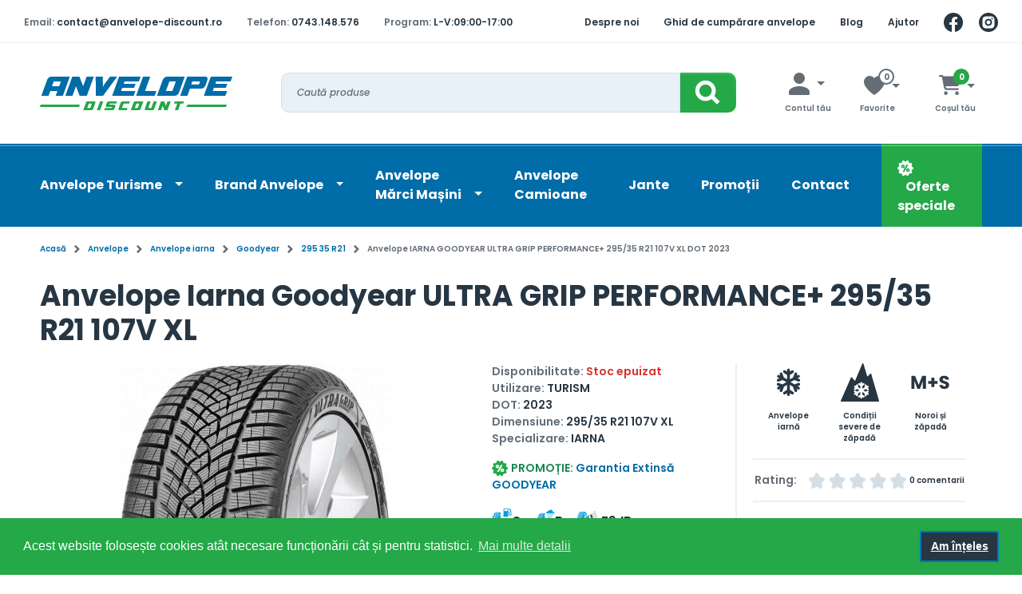

--- FILE ---
content_type: text/html; charset=UTF-8
request_url: https://anvelope-discount.ro/anvelope/5943-anvelope-iarna-goodyear-ultra-grip-performance
body_size: 20356
content:
<!DOCTYPE html>
<html lang="ro" >
    <head>
        <meta charset="utf-8">
        <meta name="viewport" content="width=device-width, initial-scale=1.0">
        <meta http-equiv="content-type" content="text/html; charset=utf-8" />
        <link rel="apple-touch-icon" sizes="57x57" href="https://anvelope-discount.ro/favicon/apple-icon-57x57.png">
        <link rel="apple-touch-icon" sizes="60x60" href="https://anvelope-discount.ro/favicon/apple-icon-60x60.png">
        <link rel="apple-touch-icon" sizes="72x72" href="https://anvelope-discount.ro/favicon/apple-icon-72x72.png">
        <link rel="apple-touch-icon" sizes="76x76" href="https://anvelope-discount.ro/favicon/apple-icon-76x76.png">
        <link rel="apple-touch-icon" sizes="114x114" href="https://anvelope-discount.ro/favicon/apple-icon-114x114.png">
        <link rel="apple-touch-icon" sizes="120x120" href="https://anvelope-discount.ro/favicon/apple-icon-120x120.png">
        <link rel="apple-touch-icon" sizes="144x144" href="https://anvelope-discount.ro/favicon/apple-icon-144x144.png">
        <link rel="apple-touch-icon" sizes="152x152" href="https://anvelope-discount.ro/favicon/apple-icon-152x152.png">
        <link rel="apple-touch-icon" sizes="180x180" href="https://anvelope-discount.ro/favicon/apple-icon-180x180.png">
        <link rel="icon" type="image/png" sizes="192x192"  href="https://anvelope-discount.ro/favicon/android-icon-192x192.png">
        <link rel="icon" type="image/png" sizes="32x32" href="https://anvelope-discount.ro/favicon/favicon-32x32.png">
        <link rel="icon" type="image/png" sizes="96x96" href="https://anvelope-discount.ro/favicon/favicon-96x96.png">
        <link rel="icon" type="image/png" sizes="16x16" href="https://anvelope-discount.ro/favicon/favicon-16x16.png">
        <link rel="manifest" href="https://anvelope-discount.ro/favicon/manifest.json">
        <meta name="msapplication-TileColor" content="#ffffff">
        <meta name="msapplication-TileImage" content="https://anvelope-discount.ro/favicon/ms-icon-144x144.png">
        <meta name="theme-color" content="#ffffff">
        <meta name="facebook-domain-verification" content="9rnmowsf0zbw29hwcepr68gxmnxhnx" />
        <meta name="google-site-verification" content="3vndNNemZreTzMZTFevk9sOo1dijZyFjV1GHfqbKfwQ" />
                            <title>Goodyear ULTRA GRIP PERFORMANCE+ 295/35 R21 107V XL DOT 2021 [Anvelope iarna]</title>
                        <meta name="description" content="Goodyear ULTRA GRIP PERFORMANCE+ 295/35 R21 107V XL DOT 2021 pe anvelope-discount.ro☑️. Gama completa de cauciucuri iarna">
                        <link rel="canonical" href="https://anvelope-discount.ro/anvelope/5943-anvelope-iarna-goodyear-ultra-grip-performance" />
                                            <link rel="preconnect" href="https://fonts.googleapis.com">
            <link rel="preconnect" href="https://fonts.gstatic.com" crossorigin>
            <link href="https://fonts.googleapis.com/css2?family=Poppins:ital,wght@0,500;0,600;0,700;1,500&display=swap" rel="stylesheet">
            <!-- Livewire Styles --><style >[wire\:loading][wire\:loading], [wire\:loading\.delay][wire\:loading\.delay], [wire\:loading\.inline-block][wire\:loading\.inline-block], [wire\:loading\.inline][wire\:loading\.inline], [wire\:loading\.block][wire\:loading\.block], [wire\:loading\.flex][wire\:loading\.flex], [wire\:loading\.table][wire\:loading\.table], [wire\:loading\.grid][wire\:loading\.grid], [wire\:loading\.inline-flex][wire\:loading\.inline-flex] {display: none;}[wire\:loading\.delay\.none][wire\:loading\.delay\.none], [wire\:loading\.delay\.shortest][wire\:loading\.delay\.shortest], [wire\:loading\.delay\.shorter][wire\:loading\.delay\.shorter], [wire\:loading\.delay\.short][wire\:loading\.delay\.short], [wire\:loading\.delay\.default][wire\:loading\.delay\.default], [wire\:loading\.delay\.long][wire\:loading\.delay\.long], [wire\:loading\.delay\.longer][wire\:loading\.delay\.longer], [wire\:loading\.delay\.longest][wire\:loading\.delay\.longest] {display: none;}[wire\:offline][wire\:offline] {display: none;}[wire\:dirty]:not(textarea):not(input):not(select) {display: none;}:root {--livewire-progress-bar-color: #2299dd;}[x-cloak] {display: none !important;}[wire\:cloak] {display: none !important;}</style>
            <link rel="stylesheet" href="/css/theme3.css">
                <script>(function (w, d, s, l, i) {
        w[l] = w[l] || [];
        w[l].push({
            'gtm.start':
                new Date().getTime(), event: 'gtm.js'
        });
        var f = d.getElementsByTagName(s)[0],
            j = d.createElement(s), dl = l != 'dataLayer' ? '&l=' + l : '';
        j.async = true;
        j.src =
            'https://www.googletagmanager.com/gtm.js?id=' + i + dl;
        f.parentNode.insertBefore(j, f);
    })(window, document, 'script', 'dataLayer', 'GTM-KCGRGXL');</script>
<!-- Global site tag (gtag.js) - Google Analytics -->
<script async src="https://www.googletagmanager.com/gtag/js?id=UA-23153109-1"></script>
<script>
    window.dataLayer = window.dataLayer || [];

    function gtag() {
        dataLayer.push(arguments);
    }

    gtag('js', new Date());

    gtag('config', 'UA-23153109-1');
</script>
<script type="text/javascript">(function (d, s, id) {
        var js, fjs = d.getElementsByTagName(s)[0];
        if (d.getElementById(id)) return;
        js = d.createElement(s);
        js.id = id;
        js.src = "//connect.facebook.net/ro_RO/all.js#xfbml=1&amp;appId=227760463918107";
        fjs.parentNode.insertBefore(js, fjs);
    }(document, 'script', 'facebook-jssdk'));
</script>
<!-- Meta Pixel Code -->
<script>
    !function (f, b, e, v, n, t, s) {
        if (f.fbq) return;
        n = f.fbq = function () {
            n.callMethod ?
                n.callMethod.apply(n, arguments) : n.queue.push(arguments)
        };
        if (!f._fbq) f._fbq = n;
        n.push = n;
        n.loaded = !0;
        n.version = '2.0';
        n.queue = [];
        t = b.createElement(e);
        t.async = !0;
        t.src = v;
        s = b.getElementsByTagName(e)[0];
        s.parentNode.insertBefore(t, s)
    }(window, document, 'script',
        'https://connect.facebook.net/en_US/fbevents.js');
    fbq('init', '1174368473480499');
    fbq('track', 'PageView');
</script>
<noscript><img height="1" width="1" style="display:none"
               src="https://www.facebook.com/tr?id=1174368473480499&ev=PageView&noscript=1"/></noscript>
<!-- End Meta Pixel Code -->
    </head>
    <body>
        <noscript><iframe src="https://www.googletagmanager.com/ns.html?id=GTM-KCGRGXL"
                  height="0" width="0" style="display:none;visibility:hidden"></iframe></noscript>
        <header>
            <div class="top-header">
                <div class="custom-container">
                    <nav class="left-block">
                        <ul>
                            <li class="hide-md-down">
                                <span>Email:</span>
                                <a href="mailto: contact@anvelope-discount.ro">contact@anvelope-discount.ro</a>
                            </li>
                            <li>
                                <span>Telefon:</span>
                                <a href="tel: 0743.148.576">0743.148.576</a>
                            </li>
                            <li class="hide-sm-down">
                                <span>Program:</span>
                                <strong>L-V:09:00-17:00&nbsp;&nbsp;&nbsp;&nbsp;&nbsp;&nbsp;&nbsp;&nbsp;&nbsp;</strong>
                            </li>
                        </ul>
                    </nav>
                    <nav class="right-block">
                        <ul>
                            <li class="hide-md-down">
                                <a href="https://anvelope-discount.ro/info/2-despre-noi">Despre noi</a>
                            </li>
                            <li class="hide-lg-down">
                                <a href="https://anvelope-discount.ro#ghid-de-cumparare-anvelope">Ghid de cumpărare anvelope</a>
                            </li>
                            <li class="hide-md-down">
                                <a href="https://anvelope-discount.ro/blog">Blog</a>
                            </li>
                            <li class="hide-md-down">
                                <a href="https://anvelope-discount.ro/contact">Ajutor</a>
                            </li>
                            <li class="social-media"><a href="https://www.facebook.com/people/Anvelope-Discount-Romania/61557421962416/" target="_blank"><img src="https://anvelope-discount.ro/anvicons/facebook_preheader_icon.svg" width="24"  height="24" alt=""></a></li>
                            <li class="social-media"><a href="https://www.instagram.com/anvelopediscount" target="_blank"><img src="https://anvelope-discount.ro/anvicons/instagram_icon.svg" width="24" height="24" alt=""></a></li>
                        </ul>
                    </nav>
                </div>
            </div>
            <div class="custom-container">
                <div class="bottom-header">
                    <button class="navbar-toggler" type="button" data-bs-toggle="collapse" data-bs-target="#blue-menu" aria-controls="blue-menu" aria-expanded="false" aria-label="Toggle navigation">
                        <span></span>
                    </button>
                    <a href="https://anvelope-discount.ro" class="logo">
                        <img width="241" height="43" src="https://anvelope-discount.ro/anvicons/logo-header.svg" alt="logo anvelope-discount.ro">
                    </a>
                    <form class="header-search" method="get" action="https://anvelope-discount.ro/anvelope/cautare">
                        <div class="input-container w-100">
                            <input type="text" placeholder="Caută produse" name="cautare">
                        </div>
                        <button class="header-search-submit" type="submit">
                            <svg xmlns="http://www.w3.org/2000/svg" width="70" height="50" fill="none"><path class="bg" fill="#24A848" d="M0 0h60a10 10 0 0 1 10 10v30a10 10 0 0 1-10 10H0V0Z"/><path stroke="#fff" stroke-miterlimit="10" stroke-width="5" d="M31.638 32.926c5.701 0 10.323-4.622 10.323-10.323 0-5.701-4.622-10.323-10.323-10.323-5.701 0-10.323 4.622-10.323 10.323 0 5.701 4.622 10.323 10.323 10.323ZM39.276 29.547l8.389 8.389"/><path fill="url(#a)" d="M69 40.5h-1c0-.092.005-.193.005-.3V10.8A8.839 8.839 0 0 0 59.142 2H0V1h59.142A9.84 9.84 0 0 1 69 10.8v29.7Z" opacity=".4" style="mix-blend-mode:overlay"/><defs><linearGradient id="a" x1="34.5" x2="34.5" y1="1" y2="49.585" gradientUnits="userSpaceOnUse"><stop stop-color="#fff"/><stop offset="1" stop-color="gray"/></linearGradient></defs></svg>                        </button>
                    </form>

                    <div class="user-modals">
                        <div class="dropdown dropdown-account hide-md-down">
                            <div class="dropdown-toggle" data-bs-toggle="dropdown" aria-expanded="false">
                                <svg xmlns="http://www.w3.org/2000/svg" width="26" height="28" viewBox="0 0 26 28" fill="none">
    <path d="M20 6.97639C20.0046 8.36185 19.5981 9.71755 18.8317 10.8718C18.0654 12.026 16.9738 12.9269 15.6951 13.4604C14.4165 13.9938 13.0083 14.1358 11.6489 13.8684C10.2894 13.6009 9.03996 12.9361 8.05862 11.9581C7.07729 10.9801 6.40826 9.73285 6.13624 8.37434C5.86423 7.01584 6.00147 5.60716 6.53058 4.3267C7.05969 3.04625 7.95688 1.9516 9.10853 1.18138C10.2602 0.411163 11.6145 1.7873e-05 13 9.99071e-06C13.9177 -0.00154173 14.8267 0.177677 15.6751 0.527433C16.5236 0.87719 17.2948 1.39063 17.9448 2.03845C18.5948 2.68627 19.1109 3.45577 19.4635 4.30302C19.8161 5.15028 19.9984 6.05869 20 6.97639Z" fill="#646D76"/>
    <path d="M12.9962 28H24.5282C24.7204 28.0009 24.9109 27.9599 25.0888 27.8794C25.2667 27.799 25.4284 27.6806 25.5648 27.5311C25.7011 27.3816 25.8094 27.2039 25.8834 27.0081C25.9575 26.8124 25.9958 26.6025 25.9962 26.3904V24.3339C25.9962 24.3339 26.4632 19.4797 17.5062 17.4939C14.5318 16.8354 11.4685 16.8354 8.49416 17.4939C-0.462835 19.4797 0.00416417 24.3339 0.00416417 24.3339V26.3904C0.00495911 26.818 0.159616 27.2277 0.434141 27.5295C0.708665 27.8313 1.08059 28.0006 1.46816 28H12.9962Z" fill="#646D76"/>
</svg>                                <span>Contul tău</span>
                            </div>
                            <div class="dropdown-menu">
                                                                                                    <a href="https://anvelope-discount.ro/login" class="ad-btn-secondary ad-btn-m">
                                        Autentificare cont
                                    </a>
                                    <a href="https://anvelope-discount.ro/register" class="dropdown-register-a">
                                        Înregistrare cont
                                    </a>
                                                            </div>
                        </div>
                        <div wire:snapshot="{&quot;data&quot;:{&quot;products&quot;:[[],{&quot;s&quot;:&quot;arr&quot;}],&quot;total&quot;:0},&quot;memo&quot;:{&quot;id&quot;:&quot;5uYZXpoaccmR6tblv4au&quot;,&quot;name&quot;:&quot;header-wishlist&quot;,&quot;path&quot;:&quot;anvelope\/5943-anvelope-iarna-goodyear-ultra-grip-performance&quot;,&quot;method&quot;:&quot;GET&quot;,&quot;children&quot;:[],&quot;scripts&quot;:[],&quot;assets&quot;:[],&quot;errors&quot;:[],&quot;locale&quot;:&quot;ro&quot;},&quot;checksum&quot;:&quot;c0551513a6a039306efa324bf930a6d84d72e9ca0da26322ca685216207411f9&quot;}" wire:effects="{&quot;partials&quot;:[],&quot;listeners&quot;:[&quot;refresh-wishlist&quot;]}" wire:id="5uYZXpoaccmR6tblv4au" class="dropdown dropdown-favorit">
    <div class="dropdown-toggle" data-bs-toggle="dropdown" aria-expanded="false">
        <svg xmlns="http://www.w3.org/2000/svg" width="26" height="24" viewBox="0 0 26 24" fill="none">
    <path d="M12.9999 24C17.3149 21.3413 21.0211 17.8031 23.8769 13.616C24.5375 12.6706 25.0635 11.6381 25.4399 10.548C27.0399 5.82899 24.8779 2.99199 23.1879 1.59199C22.1202 0.685103 20.7958 0.134452 19.3999 0.0169886C18.1941 -0.00325005 16.9981 0.236962 15.8935 0.721223C14.789 1.20548 13.802 1.92239 12.9999 2.82299C12.1978 1.92239 11.2108 1.20548 10.1063 0.721223C9.00176 0.236962 7.80575 -0.00325005 6.59991 0.0169886C5.20386 0.134736 3.87949 0.685742 2.81191 1.59299C1.12091 2.99299 -1.03809 5.82999 0.559909 10.549C0.935984 11.6391 1.46168 12.6716 2.12191 13.617C4.9781 17.8039 8.68465 21.3417 12.9999 24Z" fill="#D5DEE5"/>
</svg>        <span>Favorite</span>
        <div class="cart-badge ">0</div>
    </div>
    <div class="dropdown-menu" >
        <!--[if BLOCK]><![endif]-->            <p class="text-center">Nu ai produse favorite</p>
        <!--[if ENDBLOCK]><![endif]-->
    </div>
</div>
                        <div wire:snapshot="{&quot;data&quot;:[],&quot;memo&quot;:{&quot;id&quot;:&quot;Qn2EeC6cX9zpdWkG0Ewp&quot;,&quot;name&quot;:&quot;header-cart&quot;,&quot;path&quot;:&quot;anvelope\/5943-anvelope-iarna-goodyear-ultra-grip-performance&quot;,&quot;method&quot;:&quot;GET&quot;,&quot;children&quot;:[],&quot;scripts&quot;:[],&quot;assets&quot;:[],&quot;errors&quot;:[],&quot;locale&quot;:&quot;ro&quot;},&quot;checksum&quot;:&quot;7d73f6ea2429837db0d4de64a57dc6aa3725970d76076fa1c0c91c958497c785&quot;}" wire:effects="{&quot;partials&quot;:[],&quot;listeners&quot;:[&quot;refresh-cart&quot;]}" wire:id="Qn2EeC6cX9zpdWkG0Ewp" class="dropdown dropdown-basket">
    <div class="dropdown-toggle" data-bs-toggle="dropdown" aria-expanded="false">
        <svg xmlns="http://www.w3.org/2000/svg" height="16" width="18" viewBox="0 0 576 512"><path opacity="1" fill="#1E3050" d="M0 24C0 10.7 10.7 0 24 0H69.5c22 0 41.5 12.8 50.6 32h411c26.3 0 45.5 25 38.6 50.4l-41 152.3c-8.5 31.4-37 53.3-69.5 53.3H170.7l5.4 28.5c2.2 11.3 12.1 19.5 23.6 19.5H488c13.3 0 24 10.7 24 24s-10.7 24-24 24H199.7c-34.6 0-64.3-24.6-70.7-58.5L77.4 54.5c-.7-3.8-4-6.5-7.9-6.5H24C10.7 48 0 37.3 0 24zM128 464a48 48 0 1 1 96 0 48 48 0 1 1 -96 0zm336-48a48 48 0 1 1 0 96 48 48 0 1 1 0-96z"/></svg>        <div class="cart-badge active">0</div>
        <span>Coșul tău</span>
    </div>
    <div class="dropdown-menu">
        <!--[if BLOCK]><![endif]-->            <p class="text-center">Nu ai produse în coș</p>
        <!--[if ENDBLOCK]><![endif]-->
    </div>
</div>
                    </div>
                </div>
            </div>
            <div class="blue-header ">
                <div class="custom-container">
                    <nav class="navbar navbar-expand-lg">
                        <div class="collapse navbar-collapse" id="blue-menu">
                            <div class="close-mobile-menu hide-md-up" data-bs-toggle="collapse"  data-bs-target="#blue-menu" >
                                <svg xmlns="http://www.w3.org/2000/svg" width="34" height="36" fill="none"><path fill="#273643" stroke="#fff" stroke-width="2" d="M1 5c0-1.357.09-2.692.264-4H24a9 9 0 0 1 9 9v24.934A30.45 30.45 0 0 1 31 35C14.431 35 1 21.569 1 5Z"/><path fill="#fff" fill-rule="evenodd" d="m21.263 14.93 3.6-3.641L22.6 9 19 12.642 15.4 9l-2.263 2.289 3.6 3.642L13 18.71 15.263 21 19 17.22 22.737 21 25 18.711l-3.737-3.78Z" clip-rule="evenodd"/></svg>                            </div>
                            <ul class="navbar-nav">
                                <li class="nav-item dropdown">
                                    <a class="nav-link dropdown-toggle" href="https://anvelope-discount.ro/anvelope">
                                        Anvelope Turisme
                                    </a>
                                    <ul class="dropdown-menu">
                                        <li class="nav-item dropdown">
                                            <a href="https://anvelope-discount.ro/categorie/anvelope-iarna" class="dropdown-item dropdown-toggle">Anvelope iarnă</a>
                                            <ul class="dropdown-menu">
                                                <li><a class="dropdown-item" href="https://anvelope-discount.ro/brand/anvelope-iarna-nokian">Anvelope iarnă Nokian</a></li>
                                                <li><a class="dropdown-item" href="https://anvelope-discount.ro/categorie/anvelope-iarna-michelin">Anvelope iarnă Michelin</a></li>
                                                <li><a class="dropdown-item" href="https://anvelope-discount.ro/categorie/anvelope-iarna-continental">Anvelope iarnă Continental</a></li>
                                                <li><a class="dropdown-item" href="https://anvelope-discount.ro/categorie/anvelope-iarna-goodyear">Anvelope iarnă Goodyear</a></li>
                                                <li><a class="dropdown-item" href="https://anvelope-discount.ro/categorie/anvelope-iarna-pirelli">Anvelope iarnă Pirelli</a></li>
                                                <li><a class="dropdown-item" href="https://anvelope-discount.ro/categorie/anvelope-iarna-dunlop">Anvelope iarnă Dunlop</a></li>
                                            </ul>
                                        </li>
                                        <li class="nav-item dropdown">
                                            <a href="https://anvelope-discount.ro/categorie/anvelope-all-season" class="dropdown-item dropdown-toggle">Anvelope all season</a>
                                            <ul class="dropdown-menu">
                                                <li><a class="dropdown-item" href="https://anvelope-discount.ro/categorie/anvelope-all-season-michelin">Anvelope All Season Michelin</a></li>
                                                <li><a class="dropdown-item" href="https://anvelope-discount.ro/categorie/anvelope-all-season-pirelli">Anvelope All Season Pirelli</a></li>
                                                <li><a class="dropdown-item" href="https://anvelope-discount.ro/categorie/anvelope-all-season-bridgestone">Anvelope All Season Bridgestone</a></li>
                                                <li><a class="dropdown-item" href="https://anvelope-discount.ro/categorie/anvelope-all-season-dunlop">Anvelope All Season Dunlop</a></li>
                                                <li><a class="dropdown-item" href="https://anvelope-discount.ro/categorie/anvelope-all-season-goodyear">Anvelope All Season Goodyear</a></li>
                                                <li><a class="dropdown-item" href="https://anvelope-discount.ro/categorie/anvelope-all-season-nokian">Anvelope All Season Nokian</a></li>
                                                <li><a class="dropdown-item" href="https://anvelope-discount.ro/categorie/anvelope-all-season-continental">Anvelope All Season Continental</a></li>
                                            </ul>
                                        </li>
                                        <li class="nav-item dropdown">
                                            <a href="https://anvelope-discount.ro/categorie/anvelope-vara" class="dropdown-item dropdown-toggle">Anvelope vară</a>
                                            <ul class="dropdown-menu">
                                                <li><a class="dropdown-item" href="https://anvelope-discount.ro/categorie/anvelope-vara-nokian">Anvelope vară Nokian</a></li>
                                                <li><a class="dropdown-item" href="https://anvelope-discount.ro/categorie/anvelope-vara-dunlop">Anvelope vară Dunlop</a></li>
                                                <li><a class="dropdown-item" href="https://anvelope-discount.ro/categorie/anvelope-vara-goodyear">Anvelope vară Goodyear</a></li>
                                                <li><a class="dropdown-item" href="https://anvelope-discount.ro/categorie/anvelope-vara-continental">Anvelope vară Continental</a></li>
                                                <li><a class="dropdown-item" href="https://anvelope-discount.ro/categorie/anvelope-vara-michelin">Anvelope vară Michelin</a></li>
                                                <li><a class="dropdown-item" href="https://anvelope-discount.ro/categorie/anvelope-vara-pirelli">Anvelope vară Pirelli</a></li>
                                            </ul>
                                        </li>
                                        <li><a href="https://anvelope-discount.ro/categorie/anvelope-si-cauciucuri-4x4-si-suv" class="dropdown-item">Anvelope 4x4 și SUV</a></li>
                                        <li><a href="https://anvelope-discount.ro/categorie/anvelope-autoutilitare" class="dropdown-item">Anvelope autoutilitare</a></li>
                                    </ul>
                                </li>
                                <li class="nav-item dropdown">
                                    <a class="nav-link dropdown-toggle" href="#">
                                        Brand Anvelope
                                    </a>
                                    <ul class="dropdown-menu">
                                        <li><a href="https://anvelope-discount.ro/brand/anvelope-si-cauciucuri-bridgestone" class="dropdown-item">Anvelope Bridgestone</a></li>
                                        <li><a href="https://anvelope-discount.ro/brand/anvelope-si-cauciucuri-goodyear" class="dropdown-item">Anvelope Goodyear</a></li>
                                        <li><a href="https://anvelope-discount.ro/brand/anvelope-si-cauciucuri-continental" class="dropdown-item">Anvelope Continental</a></li>
                                        <li><a href="https://anvelope-discount.ro/brand/anvelope-si-cauciucuri-nokian" class="dropdown-item">Anvelope Nokian</a></li>
                                        <li><a href="https://anvelope-discount.ro/brand/anvelope-si-cauciucuri-dunlop" class="dropdown-item">Anvelope Dunlop</a></li>
                                        <li><a href="https://anvelope-discount.ro/brand/anvelope-si-cauciucuri-michelin" class="dropdown-item">Anvelope Michelin</a></li>
                                        <li><a href="https://anvelope-discount.ro/brand/anvelope-si-cauciucuri-pirelli" class="dropdown-item">Anvelope Pirelli</a></li>

                                    </ul>
                                </li>
                                <li class="nav-item dropdown">
                                    <a class="nav-link dropdown-toggle" href="#">
                                        Anvelope<br />Mărci Mașini
                                    </a>
                                    <ul class="dropdown-menu">
                                        <li><a href="https://anvelope-discount.ro/categorie/anvelope-alfa" class="dropdown-item">Anvelope Alfa</a></li>
                                        <li><a href="https://anvelope-discount.ro/categorie/anvelope-audi" class="dropdown-item">Anvelope Audi</a></li>
                                        <li><a href="https://anvelope-discount.ro/categorie/anvelope-bmw" class="dropdown-item">Anvelope BMW</a></li>
                                        <li><a href="https://anvelope-discount.ro/categorie/anvelope-chevrolet" class="dropdown-item">Anvelope Chevrolet</a></li>
                                        <li><a href="https://anvelope-discount.ro/categorie/anvelope-chrysler" class="dropdown-item">Anvelope Chrysler</a></li>
                                        <li><a href="https://anvelope-discount.ro/categorie/anvelope-citroen" class="dropdown-item">Anvelope Citroen</a></li>
                                        <li><a href="https://anvelope-discount.ro/categorie/anvelope-toyota" class="dropdown-item">Anvelope Toyota</a></li>
                                        <li><a href="https://anvelope-discount.ro/categorie/anvelope-dacia" class="dropdown-item">Anvelope Dacia</a></li>
                                        <li><a href="https://anvelope-discount.ro/categorie/anvelope-daewoo" class="dropdown-item">Anvelope Daewoo</a></li>
                                        <li><a href="https://anvelope-discount.ro/categorie/anvelope-fiat" class="dropdown-item">Anvelope Fiat</a></li>
                                        <li><a href="https://anvelope-discount.ro/categorie/anvelope-ford" class="dropdown-item">Anvelope Ford</a></li>
                                        <li><a href="https://anvelope-discount.ro/categorie/anvelope-honda" class="dropdown-item">Anvelope Honda</a></li>
                                    </ul>
                                </li>
                                <li class="nav-item">
                                    <a class="nav-link active" href="https://anvelope-discount.ro/categorie/anvelope-si-cauciucuri-camion">Anvelope Camioane</a>
                                </li>
                                <li class="nav-item">
                                    <a class="nav-link" href="https://anvelope-discount.ro/jante">Jante</a>
                                </li>
                                <li class="nav-item">
                                    <a class="nav-link" href="https://anvelope-discount.ro/promotii">Promoții</a>
                                </li>
                                <li class="nav-item">
                                    <a class="nav-link" href="https://anvelope-discount.ro/contact">Contact</a>
                                </li>
                                <li class="nav-item special-offers hide-md-down">
                                    <a class="nav-link" href="https://anvelope-discount.ro/oferte-speciale">
                                      <img src="https://anvelope-discount.ro/anvicons/oferte-speciale_meniu-principal_icon.svg" alt="" width="20" height="19">
                                      <span>  Oferte speciale </span>
                                    </a>
                                </li>
                                <li class="nav-item hide-md-up">
                                    <a class="nav-link" href="https://anvelope-discount.ro/oferte-speciale">
                                      <img src="https://anvelope-discount.ro/anvicons/oferte-speciale_meniu-principal_icon.svg" alt="" width="20" height="19">
                                      <span>  Oferte speciale </span>
                                    </a>
                                </li>
                                <li class="nav-item hide-md-up my-account">
                                    <svg xmlns="http://www.w3.org/2000/svg" width="26" height="28" viewBox="0 0 26 28" fill="none">
    <path d="M20 6.97639C20.0046 8.36185 19.5981 9.71755 18.8317 10.8718C18.0654 12.026 16.9738 12.9269 15.6951 13.4604C14.4165 13.9938 13.0083 14.1358 11.6489 13.8684C10.2894 13.6009 9.03996 12.9361 8.05862 11.9581C7.07729 10.9801 6.40826 9.73285 6.13624 8.37434C5.86423 7.01584 6.00147 5.60716 6.53058 4.3267C7.05969 3.04625 7.95688 1.9516 9.10853 1.18138C10.2602 0.411163 11.6145 1.7873e-05 13 9.99071e-06C13.9177 -0.00154173 14.8267 0.177677 15.6751 0.527433C16.5236 0.87719 17.2948 1.39063 17.9448 2.03845C18.5948 2.68627 19.1109 3.45577 19.4635 4.30302C19.8161 5.15028 19.9984 6.05869 20 6.97639Z" fill="#646D76"/>
    <path d="M12.9962 28H24.5282C24.7204 28.0009 24.9109 27.9599 25.0888 27.8794C25.2667 27.799 25.4284 27.6806 25.5648 27.5311C25.7011 27.3816 25.8094 27.2039 25.8834 27.0081C25.9575 26.8124 25.9958 26.6025 25.9962 26.3904V24.3339C25.9962 24.3339 26.4632 19.4797 17.5062 17.4939C14.5318 16.8354 11.4685 16.8354 8.49416 17.4939C-0.462835 19.4797 0.00416417 24.3339 0.00416417 24.3339V26.3904C0.00495911 26.818 0.159616 27.2277 0.434141 27.5295C0.708665 27.8313 1.08059 28.0006 1.46816 28H12.9962Z" fill="#646D76"/>
</svg>                                    <a class="nav-link" href="https://anvelope-discount.ro/profil">Contul tău</a>
                                </li>
                            </ul>
                        </div>
                    </nav>
                </div>
            </div>
        </header>

            <main>
        <div class="custom-container">
            <nav class="breadcrumbs">
                <ul class="breadcrumbs-list">
                                                                        <li>
                                                                    <a href="https://anvelope-discount.ro">Acasă</a>
                                                            </li>
                                                    <li>
                                                                    <a href="https://anvelope-discount.ro/anvelope">Anvelope</a>
                                                            </li>
                                                    <li>
                                                                    <a href="https://anvelope-discount.ro/categorie/anvelope-iarna">Anvelope iarna</a>
                                                            </li>
                                                    <li>
                                                                    <a href="https://anvelope-discount.ro/brand/anvelope-si-cauciucuri-goodyear">Goodyear</a>
                                                            </li>
                                                    <li>
                                                                    <a href="https://anvelope-discount.ro/categorie/anvelope-295-35-r21">295 35 R21</a>
                                                            </li>
                                                    <li>
                                                                    Anvelope IARNA GOODYEAR ULTRA GRIP PERFORMANCE+ 295/35 R21 107V XL DOT 2023
                                                            </li>
                                                            </ul>
            </nav>

            <div class="main-title">
                <h1 class="title1 text-xs-center">Anvelope Iarna Goodyear ULTRA GRIP PERFORMANCE+ 295/35 R21 107V XL</h1>
            </div>

            <div class="product-page">
                <div class="col1">
                    <div class="row-details hide-xs-up">
                        <p>
                            Disponibilitate:
                                                            <span class="red"> Stoc epuizat</span>
                                                    </p>
                        <p>
                            Utilizare: <span>TURISM</span>
                        </p>
                        <p>
                            DOT: <span>2023</span>
                        </p>
                        <p>
                            Dimensiune: <span>295/35 R21 107V XL</span>
                        </p>
                                                    <p>
                                Specializare: <span>IARNA</span>
                            </p>
                                                                            <p class="text-success pt-3"><img src="https://anvelope-discount.ro/anvicons/discount.svg" /> PROMOȚIE: <span><a href="https://anvelope-discount.ro/promotie/34-garantia-extinsa-goodyear" target="_blank" class="blue-link">Garantia Extinsă GOODYEAR</a></span></p>
                                                                        <p class="eticheta pt-4">
                            <span class="ef">C</span>
                            <span class="ad">B</span>
                            <span class="unde">73dB</span>
                        </p>
                    </div>
                    <div class="rating hide-xs-up">
                        <div class="title">Rating:</div>
                        <div class="info-rating"><span style="width: calc(/5*100%)"></span></div>
                        <span class="comment-link">0 comentarii</span>
                    </div>
                    <div class="image swiper-prod-img swiper">
                        <div class="swiper-wrapper">
                            <div class="swiper-slide">
                                <picture class="">
                        <source type="image/webp" srcset="https://anvelope-discount.ro/uploads/products/goodyear-ultra-grip-performance-11619698060_regular.webp">
                        <source type="image/jpeg" srcset="https://anvelope-discount.ro/uploads/products/goodyear-ultra-grip-performance-11619698060_regular.jpg">
                        <img src="https://anvelope-discount.ro/uploads/products/goodyear-ultra-grip-performance-11619698060_regular.jpg" alt="Anvelope Iarna Goodyear ULTRA GRIP PERFORMANCE+">
                    </picture>
                            </div>
                                                                                </div>
                        <div class="swiper-pagination"></div>
                        <div class="prod-button-prev button-prev"><svg width="35" height="35" viewBox="0 0 35 35" fill="none" xmlns="http://www.w3.org/2000/svg">
<path d="M17.5 34C26.6127 34 34 26.6127 34 17.5C34 8.3873 26.6127 1 17.5 1C8.3873 1 1 8.3873 1 17.5C1 26.6127 8.3873 34 17.5 34Z" stroke="#D5DEE5" stroke-width="2"/>
<path d="M15.829 9L13 11.828L18.657 17.485L13 23.142L15.829 25.97L21.485 20.314L24.314 17.485L21.485 14.656L15.829 9Z" fill="#D5DEE5"/>
</svg>
</div>
                        <div class="prod-button-next button-next"><svg width="35" height="35" viewBox="0 0 35 35" fill="none" xmlns="http://www.w3.org/2000/svg">
<path d="M17.5 34C26.6127 34 34 26.6127 34 17.5C34 8.3873 26.6127 1 17.5 1C8.3873 1 1 8.3873 1 17.5C1 26.6127 8.3873 34 17.5 34Z" stroke="#D5DEE5" stroke-width="2"/>
<path d="M15.829 9L13 11.828L18.657 17.485L13 23.142L15.829 25.97L21.485 20.314L24.314 17.485L21.485 14.656L15.829 9Z" fill="#D5DEE5"/>
</svg>
</div>
                    </div>
                </div>
                <div class="col2">
                    <div class="row-details hide-xs-down">
                        <p>
                            Disponibilitate:
                                                            <span class="red"> Stoc epuizat</span>
                                                    </p>
                        <p>
                            Utilizare: <span>TURISM</span>
                        </p>
                        <p>
                            DOT: <span>2023</span>
                        </p>
                        <p>
                            Dimensiune: <span>295/35 R21 107V XL</span>
                        </p>
                                                    <p>
                                Specializare: <span>IARNA</span>
                            </p>
                                                                            <p class="text-success pt-3"><img src="https://anvelope-discount.ro/anvicons/discount.svg" /> PROMOȚIE: <span><a href="https://anvelope-discount.ro/promotie/34-garantia-extinsa-goodyear" target="_blank" class="blue-link">Garantia Extinsă GOODYEAR</a></span></p>
                                                                        <p class="eticheta pt-4">
                            <span class="ef">C</span>
                            <span class="ad">B</span>
                            <span class="unde">73dB</span>
                        </p>
                    </div>

                    <div class="add-in-cart-block">
                        <div wire:snapshot="{&quot;data&quot;:{&quot;productId&quot;:5943,&quot;productType&quot;:&quot;anvelopa&quot;,&quot;qty&quot;:4,&quot;formType&quot;:&quot;details&quot;,&quot;prices&quot;:[{&quot;regularPrice&quot;:&quot;1258.33&quot;,&quot;finalPrice&quot;:&quot;1258.33&quot;,&quot;salePrice&quot;:null},{&quot;s&quot;:&quot;arr&quot;}]},&quot;memo&quot;:{&quot;id&quot;:&quot;E6kzm0QAc439em7uRQFe&quot;,&quot;name&quot;:&quot;add-to-cart&quot;,&quot;path&quot;:&quot;anvelope\/5943-anvelope-iarna-goodyear-ultra-grip-performance&quot;,&quot;method&quot;:&quot;GET&quot;,&quot;children&quot;:[],&quot;scripts&quot;:[&quot;3391710736-0&quot;],&quot;assets&quot;:[],&quot;errors&quot;:[],&quot;locale&quot;:&quot;ro&quot;},&quot;checksum&quot;:&quot;37751907a9f5b8dd6a2a4922f97b5b412be9852907dc27e9e65e5e22c1ed97d2&quot;}" wire:effects="{&quot;partials&quot;:[],&quot;scripts&quot;:{&quot;3391710736-0&quot;:&quot;&lt;script&gt;\n    $wire.on(&#039;addToCartTracking&#039;, (data) =&gt; {\n        \/\/ analytics\n        dataLayer.push({ ecommerce: null });\n        dataLayer.push({\n            event: \&quot;add_to_cart\&quot;,\n            ecommerce: data.data\n        });\n\n        \/\/ klaviyo\n        var _learnq = _learnq || [];\n        _learnq.push([\&quot;track\&quot;, \&quot;Add To Cart\&quot;, data.data]);\n    });\n&lt;\/script&gt;\n    &quot;}}" wire:id="E6kzm0QAc439em7uRQFe">
    <!--[if BLOCK]><![endif]-->        <form wire:submit="addToCart">
            <p class="amount">Cantitate</p>
            <div class="input-number-container">
                <span class="decrementButton" wire:click="decrement()"></span>
                <input type="number" class="numberInput" min="1" value="4" wire:model.blur="qty" id="qty-anvelopa-5943" disabled>
                <span class="incrementButton" wire:click="increment()"></span>
                <!--[if BLOCK]><![endif]--><!--[if ENDBLOCK]><![endif]-->
            </div>
            <div class="prod-page-price">
                <!--[if BLOCK]><![endif]-->                    1258.33 Lei
                <!--[if ENDBLOCK]><![endif]-->
            </div>

            <button type="submit" class="ad-btn-primary ad-btn-xl mw-100">
                <span wire:loading.remove><svg xmlns="http://www.w3.org/2000/svg" width="29" height="29" viewBox="0 0 29 29" fill="none">
    <path d="M5.44798 2H27.363C27.6541 2.00982 27.9379 2.09429 28.187 2.24531C28.4361 2.39633 28.6422 2.60883 28.7856 2.86242C28.9289 3.11601 29.0047 3.40219 29.0057 3.6935C29.0066 3.98481 28.9327 4.27148 28.791 4.526L23.521 14.653C23.3064 15.0576 22.9862 15.3964 22.5944 15.6336C22.2026 15.8708 21.7539 15.9974 21.296 16H9.20498C9.20498 16 4.06998 3.494 4.00498 3.042C3.99851 2.67908 4.08454 2.32048 4.25498 2H5.44798Z" fill="white"/>
    <path d="M0.00195312 2H3.74295L9.17495 15.885L7.22995 18.934C7.03594 19.2168 6.9194 19.5455 6.89194 19.8873C6.86447 20.2291 6.92703 20.5722 7.0734 20.8823C7.21977 21.1925 7.44483 21.4589 7.72618 21.6549C8.00752 21.851 8.33533 21.97 8.67695 22H26.002" stroke="white" stroke-width="4" stroke-miterlimit="10"/>
    <path d="M11 26C11 26.5933 10.8241 27.1734 10.4944 27.6667C10.1648 28.1601 9.69623 28.5446 9.14805 28.7716C8.59987 28.9987 7.99667 29.0581 7.41473 28.9424C6.83279 28.8266 6.29824 28.5409 5.87868 28.1213C5.45912 27.7018 5.1734 27.1672 5.05765 26.5853C4.94189 26.0033 5.0013 25.4001 5.22836 24.8519C5.45543 24.3038 5.83994 23.8352 6.33329 23.5056C6.82664 23.1759 7.40666 23 8 23C8.79565 23 9.55871 23.3161 10.1213 23.8787C10.6839 24.4413 11 25.2044 11 26Z" fill="white"/>
    <path d="M25 26C25 26.5933 24.8241 27.1734 24.4944 27.6667C24.1648 28.1601 23.6962 28.5446 23.1481 28.7716C22.5999 28.9987 21.9967 29.0581 21.4147 28.9424C20.8328 28.8266 20.2982 28.5409 19.8787 28.1213C19.4591 27.7018 19.1734 27.1672 19.0576 26.5853C18.9419 26.0033 19.0013 25.4001 19.2284 24.8519C19.4554 24.3038 19.8399 23.8352 20.3333 23.5056C20.8266 23.1759 21.4067 23 22 23C22.7957 23 23.5587 23.3161 24.1213 23.8787C24.6839 24.4413 25 25.2044 25 26Z" fill="white"/>
</svg></span>
                <span wire:loading><img src="https://anvelope-discount.ro/anvicons/tadpole.svg" width="24" height="24" /> </span>
                <span wire:loading.remove>Adaugă în coș</span>
            </button>
        </form>
    <!--[if ENDBLOCK]><![endif]-->
</div>

<script>
    document.getElementById("qty-anvelopa-5943").addEventListener("keypress", function(event) {
        var key = event.code;
        if (!key.includes('Digit')) {
            event.preventDefault();
        }
    });
</script>

                            <div wire:snapshot="{&quot;data&quot;:{&quot;productId&quot;:5943,&quot;productType&quot;:&quot;anvelopa&quot;,&quot;added&quot;:false,&quot;cookieJar&quot;:&quot;anvdisc_tire_wishlist&quot;,&quot;formType&quot;:&quot;details&quot;},&quot;memo&quot;:{&quot;id&quot;:&quot;DhNLtox0IZLb44wbERbc&quot;,&quot;name&quot;:&quot;wishlist&quot;,&quot;path&quot;:&quot;anvelope\/5943-anvelope-iarna-goodyear-ultra-grip-performance&quot;,&quot;method&quot;:&quot;GET&quot;,&quot;children&quot;:[],&quot;scripts&quot;:[],&quot;assets&quot;:[],&quot;errors&quot;:[],&quot;locale&quot;:&quot;ro&quot;},&quot;checksum&quot;:&quot;045b1e40024950c40e92a102a221a45b041787af9b74a8fb752c84a56f0c3ff4&quot;}" wire:effects="{&quot;partials&quot;:[],&quot;listeners&quot;:[&quot;refresh-all-wishlist-products&quot;]}" wire:id="DhNLtox0IZLb44wbERbc">
    <!--[if BLOCK]><![endif]-->        <span class="ad-btn-secondary ad-btn-l mw-100" wire:click="changeStatus">
            <svg xmlns="http://www.w3.org/2000/svg" width="26" height="24" viewBox="0 0 26 24" fill="none">
    <path d="M12.9999 24C17.3149 21.3413 21.0211 17.8031 23.8769 13.616C24.5375 12.6706 25.0635 11.6381 25.4399 10.548C27.0399 5.82899 24.8779 2.99199 23.1879 1.59199C22.1202 0.685103 20.7958 0.134452 19.3999 0.0169886C18.1941 -0.00325005 16.9981 0.236962 15.8935 0.721223C14.789 1.20548 13.802 1.92239 12.9999 2.82299C12.1978 1.92239 11.2108 1.20548 10.1063 0.721223C9.00176 0.236962 7.80575 -0.00325005 6.59991 0.0169886C5.20386 0.134736 3.87949 0.685742 2.81191 1.59299C1.12091 2.99299 -1.03809 5.82999 0.559909 10.549C0.935984 11.6391 1.46168 12.6716 2.12191 13.617C4.9781 17.8039 8.68465 21.3417 12.9999 24Z" fill="#D5DEE5"/>
</svg>            <span><!--[if BLOCK]><![endif]--> Adaugă la favorite <!--[if ENDBLOCK]><![endif]--></span>
        </span>
    <!--[if ENDBLOCK]><![endif]-->
</div>
                    </div>
                </div>
                <div class="col3">
                    <div class="icon-details d-flex justify-content-around">
                                                    <div>
                                <figure>
                                                                            <img width="45" src="https://anvelope-discount.ro/anvicons/anvelope-iarna2.svg" alt="">
                                                                    </figure>
                                <span>
                                                                            Anvelope iarnă
                                                                    </span>
                            </div>
                                                                            <div>
                                <figure>
                                    <img src="https://anvelope-discount.ro/anvicons/conditii-severe-de-zapada.svg" />
                                </figure>
                                <span>Condiții severe de zăpadă</span>
                            </div>
                                                                            <div>
                                <figure>
                                    <img src="https://anvelope-discount.ro/anvicons/m-s.svg" />
                                </figure>
                                <span>Noroi și zăpadă </span>
                            </div>
                                            </div>

                    <div class="rating hide-xs-down">
                        <div class="title">Rating:</div>
                        <div class="info-rating"><span style="width: calc(/5*100%)"></span></div>
                        <span class="comment-link">0 comentarii</span>
                    </div>

                    <div class="advantage">
                        <div class="title">
                            Avantaje Anvelope-Discount.ro
                        </div>
                        <div class="advantage-row">
                            <figure>
                                <svg xmlns="http://www.w3.org/2000/svg" width="28" height="21" fill="none"><g fill="#646D76"><path d="M27.9 4.846v-.692A4.168 4.168 0 0 0 23.716 0H4.185A4.169 4.169 0 0 0 0 4.154v.692h27.9ZM23.8 21H4.2A4.11 4.11 0 0 1 0 17v-6h28v6a4.108 4.108 0 0 1-4.2 4ZM14 15a1 1 0 0 0 0 2h5a1 1 0 0 0 0-2h-5Zm-9 0a1 1 0 0 0 0 2h5a1 1 0 0 0 0-2H5Z"/></g></svg>                            </figure>
                            <div class="text">
                                Plata în rate: <strong>până la 6 rate fără dobândă.</strong>
                            </div>
                        </div>
                        <div class="advantage-row">
                            <figure>
                                <svg xmlns="http://www.w3.org/2000/svg" width="28" height="27" fill="none"><g fill="#646D76"><path d="m23.322 13.46-2.2-3.616a3.225 3.225 0 0 0-2.76-1.536h-9.03a3.225 3.225 0 0 0-2.757 1.536l-2.2 3.616a8.23 8.23 0 0 1-1.065 1.367 7.112 7.112 0 0 0-1.92 4.938v1.83a1.783 1.783 0 0 0 1.203 1.678v1.8A1.943 1.943 0 0 0 4.551 27h1.6a1.943 1.943 0 0 0 1.958-1.927v-1.691h11.64v1.691A1.943 1.943 0 0 0 21.707 27h1.6a1.943 1.943 0 0 0 1.958-1.927v-1.865a1.78 1.78 0 0 0 1.043-1.611v-1.83a7.112 7.112 0 0 0-1.92-4.938 8.229 8.229 0 0 1-1.066-1.367m-19.2 7.119a1.618 1.618 0 0 1 .721-2.773c2.036-.415 3.331 2.89 3.331 2.89-2.148.85-3.365.5-4.052-.115m9.725-6.542H7.204a4.376 4.376 0 0 1 4.29-3.623h4.708a4.376 4.376 0 0 1 4.291 3.619l-6.646.004Zm9 3.766a1.618 1.618 0 0 1 .72 2.776c-.687.613-1.9.964-4.052.115 0 0 1.3-3.306 3.331-2.89"/><path d="m22.457 4.5 1.577-1.8h3.658a4.61 4.61 0 0 0-8.062-.6H8.061A4.609 4.609 0 0 0 0 2.7h3.658l1.577 1.8-1.577 1.8H0a4.609 4.609 0 0 0 8.061.6H19.63a4.61 4.61 0 0 0 8.062-.6h-3.657l-1.578-1.8Z"/></g></svg>                            </figure>
                            <div class="text">
                                Garanție 24 luni.
                            </div>
                        </div>
                        <div class="advantage-row">
                            <figure>
                                <svg xmlns="http://www.w3.org/2000/svg" width="33" height="32" fill="none"><mask id="a" width="33" height="32" x="0" y="0" maskUnits="userSpaceOnUse" style="mask-type:luminance"><path fill="#fff" d="M32.744 0H0v32h32.744V0Z"/></mask><g mask="url(#a)"><path stroke="#646D76" stroke-miterlimit="10" stroke-width="3.5" d="M0 7.273h3.426L8.4 19.989l-1.781 2.792a1.8 1.8 0 0 0 1.325 2.808H23.81"/><path fill="#646D76" d="M10.07 29.252a2.747 2.747 0 1 1-5.494 0 2.747 2.747 0 0 1 5.495 0ZM22.894 29.252a2.748 2.748 0 1 1-5.495 0 2.748 2.748 0 0 1 5.495 0ZM18.154 14.492a12.91 12.91 0 0 1-1.953-2.866 8.699 8.699 0 0 1-.914-3.871c0-.161.013-.321.022-.482H3.895a1.957 1.957 0 0 0-.229.954c.06.414 4.76 11.867 4.76 11.867h11.075a2.322 2.322 0 0 0 2.037-1.234l.2-.386-3.584-3.982ZM31.01 3.069l-.263-.308a7.908 7.908 0 0 0-12.007 0l-.263.308a7.2 7.2 0 0 0-.974 7.908c.46.922 1.044 1.777 1.733 2.543l5.508 6.119 5.508-6.119a11.468 11.468 0 0 0 1.733-2.543 7.2 7.2 0 0 0-.975-7.908Zm-6.266 8.569a3.637 3.637 0 1 1 0-7.272 3.637 3.637 0 0 1-.001 7.271"/></g></svg>                            </figure>
                            <div class="text">
                                Clienții care doresc să ridice personal anvelopele din <strong>Strada
                                Buiacului 2, Mogoșoaia Parc Logistic LOGICOR</strong>, pot face acest lucru doar cu rezervarea (comanda) online a produselor.
                            </div>
                        </div>
                    </div>

                </div>
            </div>

            <div class="d-flex justify-content-end mb-4">
                <div class="share-col">
                    <button class="print-btn" data-target="https://anvelope-discount.ro/anvelope/5943-anvelope-iarna-goodyear-ultra-grip-performance/print">
                        <svg xmlns="http://www.w3.org/2000/svg" width="22" height="17" fill="none"><mask id="a" width="22" height="18" x="0" y="0" maskUnits="userSpaceOnUse" style="mask-type:luminance"><path fill="#fff" d="M22 .001H0v17h22v-17Z"/></mask><g mask="url(#a)"><path fill="#646D76" d="M20 .001H2a2 2 0 0 0-2 2v8a2 2 0 0 0 2 2h1v5h16v-5h1a2 2 0 0 0 2-2v-8a2 2 0 0 0-2-2Zm-16.5 5a1.5 1.5 0 1 1 0-3 1.5 1.5 0 0 1 0 3Zm13.5 10H5v-6h12v6Z"/></g></svg>                        <span>Versiune printabilă.</span>
                    </button>
                    <button class="print-btn" data-target="https://anvelope-discount.ro/anvelope/5943-anvelope-iarna-goodyear-ultra-grip-performance/label" target="_blank" rel="nofollow">
                        <svg xmlns="http://www.w3.org/2000/svg" width="27" height="19" fill="none"><mask id="a" width="27" height="20" x="0" y="0" maskUnits="userSpaceOnUse" style="mask-type:luminance"><path fill="#fff" d="M27 .001H0v19h27v-19Z"/></mask><g fill="#646D76" mask="url(#a)"><path d="M10 .001H2a2 2 0 0 0-2 2v2h2l1 1-1 1H0v1h3l1 1-1 1H0v1h4l1 1-1 1H0v1h5l1 1-1 1H0v2a2 2 0 0 0 2 2h8a2 2 0 0 0 2-2v-15a2 2 0 0 0-2-2ZM25 .001h-8a2 2 0 0 0-2 2v15a2 2 0 0 0 2 2h8a2 2 0 0 0 2-2v-15a2 2 0 0 0-2-2Zm-7 15a1 1 0 1 1 0-2 1 1 0 0 1 0 2Zm0-3a1 1 0 1 1 0-2 1 1 0 0 1 0 2Zm0-3a1 1 0 1 1 0-2 1 1 0 0 1 0 2Zm0-3a1 1 0 1 1 0-2 1 1 0 0 1 0 2Z"/></g></svg>                        <span>Etichetă UE.</span>
                    </button>
                    <div class="tabs-share">
                        <span>Postează produsul pe:</span>
                        <button onclick="window.open('https://www.facebook.com/sharer/sharer.php?u=' + encodeURIComponent(window.location.href), '_blank');">
                            <svg xmlns="http://www.w3.org/2000/svg" width="24" height="24" fill="none"><mask id="a" width="24" height="25" x="0" y="0" maskUnits="userSpaceOnUse" style="mask-type:luminance"><path fill="#fff" d="M24 .001H0v24h24v-24Z"/></mask><g mask="url(#a)"><path fill="#646D76" d="M12 .001a11.979 11.979 0 0 0-12 12 11.95 11.95 0 0 0 10 12v-9H7v-3h3v-2c0-3.493 2.112-5 5-5 1.383 0 1.654-.047 2 0v3h-2c-1.226 0-1 .683-1 2v2h3v3h-3v9a11.777 11.777 0 0 0 10-12 11.978 11.978 0 0 0-12-12Z"/></g></svg>                        </button>
                    </div>
                </div>
            </div>

            <div class="product-sections">
                <div class="guide-item mb-4" id="tab-description">
                    <h3 class="title4 mb-2">Descriere</h3>
                    <div class="content">
                                                    <p>Nu există descriere momentan</p>
                                            </div>
                </div>

                <div class="guide-item mb-4" id="tab-specifications">
                    <h3 class="title4 mb-2">Specificații</h3>
                    <div class="table-specifications">
                        <table>
                                                            <tr>
                                    <td>Brand</td>
                                    <td>GOODYEAR</td>
                                </tr>
                                                                                        <tr>
                                    <td>Lățime (mm)</td>
                                    <td>295</td>
                                </tr>
                                                                                        <tr>
                                    <td>Înălțime</td>
                                    <td>35</td>
                                </tr>
                                                                                        <tr>
                                    <td>Diametru (inch)</td>
                                    <td>R21</td>
                                </tr>
                                                                                        <tr>
                                    <td>Model</td>
                                    <td>ULTRA GRIP PERFORMANCE+</td>
                                </tr>
                                                                                        <tr>
                                    <td>Indice viteză</td>
                                    <td>V</td>
                                </tr>
                                                                                        <tr>
                                    <td>Indice sarcină</td>
                                    <td>107</td>
                                </tr>
                                                                                        <tr>
                                    <td>Anotimp</td>
                                    <td>IARNA</td>
                                </tr>
                                                                                        <tr>
                                    <td>Economie de carburant</td>
                                    <td>6.4</td>
                                </tr>
                                                                                        <tr>
                                    <td>Frânare pe suprafețe umede</td>
                                    <td>B</td>
                                </tr>
                                                                                        <tr>
                                    <td>Nivel de zgomot</td>
                                    <td>73dB</td>
                                </tr>
                                                                                        <tr>
                                    <td>Eficiență Clasă</td>
                                    <td>C1</td>
                                </tr>
                                                                                        <tr>
                                    <td>DOT</td>
                                    <td>2023</td>
                                </tr>
                                                    </table>
                    </div>
                </div>

                <div class="guide-item mb-4" id="tab-comments">
                    <h3 class="title4 mb-2">Comentarii (0)</h3>
                    <div class="rating-statistic">
                        <div class="big-rating">
                            <strong class="title">
                                -
                            </strong>
                            <div class="info-rating"><span style="width: calc(/5*100%)"></span></div>
                            <p class="comments-quantity">
                                0 comentarii
                            </p>
                        </div>
                        <div class="rating-statistic-list">
                            <div class="rating-statistic-list-item">
                                <span class="stars-numb">5 stele</span>
                                <div class="info-rating"><span style="width: calc(5/5*100%)"></span></div>
                                <div class="line"><span style="width: 0%"></span></div>
                                <span class="numb">(0)</span>
                            </div>
                            <div class="rating-statistic-list-item">
                                <span class="stars-numb">4 stele</span>
                                <div class="info-rating"><span style="width: calc(4/5*100%)"></span></div>
                                <div class="line"><span style="width: 0%"></span></div>
                                <span class="numb">(0)</span>
                            </div>
                            <div class="rating-statistic-list-item">
                                <span class="stars-numb">3 stele</span>
                                <div class="info-rating"><span style="width: calc(3/5*100%)"></span></div>
                                <div class="line"><span style="width: 0%"></span></div>
                                <span class="numb">(0)</span>
                            </div>
                            <div class="rating-statistic-list-item">
                                <span class="stars-numb">2 stele</span>
                                <div class="info-rating"><span style="width: calc(2/5*100%)"></span></div>
                                <div class="line"><span style="width: 0%"></span></div>
                                <span class="numb">(0)</span>
                            </div>
                            <div class="rating-statistic-list-item">
                                <span class="stars-numb">1 stea</span>
                                <div class="info-rating"><span style="width: calc(1/5*100%)"></span></div>
                                <div class="line"><span style="width: 0%"></span></div>
                                <span class="numb">(0)</span>
                            </div>
                        </div>
                        <div class="have-your-say">
                            <strong>Deții sau ai utilizat produsul?</strong>
                            <p>
                                Spune-ți părerea acordând o notă produsului.
                            </p>
                            <a href="#add-comment" class="ad-btn-primary ad-btn-m">
                                <svg xmlns="http://www.w3.org/2000/svg" width="21" height="21" fill="none"><mask id="a" width="21" height="21" x="0" y="0" maskUnits="userSpaceOnUse" style="mask-type:luminance"><path fill="#fff" d="M21 0H0v21h21V0Z"/></mask><g mask="url(#a)"><path fill="#fff" d="M17-.001H4a4.022 4.022 0 0 0-4 4.043v9.1a4.022 4.022 0 0 0 4 4.043h3.463l2.256 3.4a.934.934 0 0 0 1.562 0l2.256-3.4H17a4.022 4.022 0 0 0 4-4.043v-9.1a4.022 4.022 0 0 0-4-4.043Z"/></g></svg>                                <span>Acordă o notă</span>
                            </a>
                        </div>
                    </div>

                                            <div class="text-center pt-5"><strong>Nu există opinii exprimate</strong></div>
                    
                    <form wire:snapshot="{&quot;data&quot;:{&quot;productId&quot;:5943,&quot;name&quot;:&quot;&quot;,&quot;email&quot;:&quot;&quot;,&quot;rating&quot;:0,&quot;comment&quot;:&quot;&quot;,&quot;captcha&quot;:&quot;&quot;,&quot;type&quot;:&quot;anvelopa&quot;,&quot;saved&quot;:false},&quot;memo&quot;:{&quot;id&quot;:&quot;gV4qq62yPLO0g5QBp0NT&quot;,&quot;name&quot;:&quot;comment-form&quot;,&quot;path&quot;:&quot;anvelope\/5943-anvelope-iarna-goodyear-ultra-grip-performance&quot;,&quot;method&quot;:&quot;GET&quot;,&quot;children&quot;:[],&quot;scripts&quot;:[&quot;3255072815-0&quot;],&quot;assets&quot;:[],&quot;errors&quot;:[],&quot;locale&quot;:&quot;ro&quot;},&quot;checksum&quot;:&quot;e2100ef52b80a91e5902790332a7ee33c75b1c4e5ff1ea6591f106c50530d268&quot;}" wire:effects="{&quot;partials&quot;:[],&quot;scripts&quot;:{&quot;3255072815-0&quot;:&quot;    &lt;script&gt;\n        Livewire.hook(&#039;morph.updated&#039;,  ({ el }) =&gt; {\n            bounceToFirstError();\n        });\n        Livewire.hook(&#039;morph.added&#039;,  ({ el }) =&gt; {\n            bounceToFirstError();\n        });\n        Livewire.hook(&#039;request&#039;, ({ uri, options, payload, respond, succeed, fail }) =&gt; {\n            succeed(({ status, json }) =&gt; {\n                turnstile.reset();\n            })\n        });\n    &lt;\/script&gt;\n    &quot;}}" wire:id="gV4qq62yPLO0g5QBp0NT" class="add-your-comment" id="add-comment" method="post" wire:submit="save">
    <div class="top-block">
        <span class="title1">Adaugă comentariul tău</span>

        <div class="set-rating">
            <span>Acordă o notă:</span>
            <div class="input-wrapper ">
                <input type="radio" id="set-star5" name="rating" value="5" wire:model="rating" />
                <label class="star" for="set-star5" title="Awesome" ></label>

                <input type="radio" id="set-star4" name="rating" value="4" wire:model="rating" />
                <label class="star" for="set-star4" title="Great"></label>

                <input type="radio" id="set-star3" name="rating" value="3" wire:model="rating" />
                <label class="star" for="set-star3" title="Very good"></label>

                <input type="radio" id="set-star2" name="rating" value="2" wire:model="rating" />
                <label class="star" for="set-star2" title="Good"></label>

                <input type="radio" id="set-star1" name="rating" value="1" wire:model="rating" />
                <label class="star" for="set-star1" title="Bad"></label>
            </div>
            <!--[if BLOCK]><![endif]--><!--[if ENDBLOCK]><![endif]-->
        </div>

    </div>
    <div class="form-container">
        <!--[if BLOCK]><![endif]--><!--[if ENDBLOCK]><![endif]-->
        <div class="order-inputs-item">
            <label>Nume:</label>
            <div class="input-wrapper ">
                <input type="text" placeholder="Numele tău" name="name" wire:model="name">
            </div>
            <!--[if BLOCK]><![endif]--><!--[if ENDBLOCK]><![endif]-->
        </div>
        <div class="order-inputs-item">
            <label>E-mail:</label>
            <div class="input-wrapper ">
                <input type="email" placeholder="Adresa ta de e-mail" name="email" wire:model="email">
            </div>
            <!--[if BLOCK]><![endif]--><!--[if ENDBLOCK]><![endif]-->
        </div>
        <div class="order-inputs-item">
            <label>Comentariu</label>
            <div class="input-wrapper ">
                <textarea placeholder="Comentariul tău" name="comment" wire:model="comment"></textarea>
            </div>
            <!--[if BLOCK]><![endif]--><!--[if ENDBLOCK]><![endif]-->
        </div>
        <div class="order-inputs-item pt-2">
            <div class="input-wrapper border-0 ">
                <div wire:ignore id="render-turnstile">

                </div>
            </div>
            <!--[if BLOCK]><![endif]--><!--[if ENDBLOCK]><![endif]-->
        </div>

        <div class="d-flex justify-content-center">
            <button class="ad-btn-secondary ad-btn-l" type="submit" wire:loading.attr="disabled">
                <span wire:loading.remove>Adaugă comentariul tău</span>
                <span wire:loading><img src="https://anvelope-discount.ro/anvicons/tadpole.svg" width="24" height="24" /></span>
            </button>
        </div>
        <!--[if BLOCK]><![endif]--><!--[if ENDBLOCK]><![endif]-->
    </div>
</form>

                    </div>
            </div>

                            <div class="more-products">
                    <section class="section-box">
                        <div class="main-title text-center">
                            <h2 class="title1">Produse similare</h2>
                        </div>
                        <div class="swiper-products-container">
                            <div class="swiper-container-wrapper">
                                <div class="swiper-products">
                                    <div class="swiper-wrapper">
                                                                                    <div class="swiper-slide">
                                                <div class="product">
    <div wire:snapshot="{&quot;data&quot;:{&quot;productId&quot;:5478,&quot;productType&quot;:&quot;anvelopa&quot;,&quot;added&quot;:false,&quot;cookieJar&quot;:&quot;anvdisc_tire_wishlist&quot;,&quot;formType&quot;:&quot;list&quot;},&quot;memo&quot;:{&quot;id&quot;:&quot;4IsG4c1n3FylTod0wa4R&quot;,&quot;name&quot;:&quot;wishlist&quot;,&quot;path&quot;:&quot;anvelope\/5943-anvelope-iarna-goodyear-ultra-grip-performance&quot;,&quot;method&quot;:&quot;GET&quot;,&quot;children&quot;:[],&quot;scripts&quot;:[],&quot;assets&quot;:[],&quot;errors&quot;:[],&quot;locale&quot;:&quot;ro&quot;},&quot;checksum&quot;:&quot;c16f91f263d2c163244a398b660033cd916b951455e2447c082ea57570da8cde&quot;}" wire:effects="{&quot;partials&quot;:[],&quot;listeners&quot;:[&quot;refresh-all-wishlist-products&quot;]}" wire:id="4IsG4c1n3FylTod0wa4R">
    <!--[if BLOCK]><![endif]-->        <span class="add-to-favorite " wire:click="changeStatus"></span>
    <!--[if ENDBLOCK]><![endif]-->
</div>
    <a href="https://anvelope-discount.ro/anvelope/5478-anvelope-iarna-continental-wintercontact-ts860s-mgt" class="details-image gtm-anvelopa-select" data-gtm-id="AC2953521WTS86" data-gtm-name="Anvelope IARNA CONTINENTAL WINTERCONTACT TS860S MGT 295/35 R21 107W XL DOT 2024" data-gtm-discount="0" data-gtm-brand="CONTINENTAL" data-gtm-category="Anvelope TURISM" data-gtm-variant="295/35 R21 107W XL" data-gtm-price="1733.62" data-gtm-list-id="produse_similare_anvelope" data-gtm-list-name="Produse similare anvelope">
        <div class="image" style="background-image: url(https://anvelope-discount.ro/img/no_image_anvelope.jpg)"></div>
        <div class="details">
                                        <div class="season">
                    <img src="https://anvelope-discount.ro/anvicons/anvelope-iarna.svg" width="17" height="19" alt="Anvelope Iarnă">

                </div>
                        <h4 class="title">
                Anvelope IARNA CONTINENTAL WINTERCONTACT TS860S MGT<br /><small>295/35 R21 107W XL</small><br /><small>DOT 2024</small>
            </h4>
                        <div class="price">
                                    1733.62 Lei
                            </div>
            <div class="rating">
                <div class="info-rating"><span style="width: calc(0/5*100%)"></span></div>
                <span>0 comentarii</span>
            </div>
        </div>
    </a>
            <div wire:snapshot="{&quot;data&quot;:{&quot;productId&quot;:5478,&quot;productType&quot;:&quot;anvelopa&quot;,&quot;qty&quot;:4,&quot;formType&quot;:&quot;list&quot;,&quot;prices&quot;:[[],{&quot;s&quot;:&quot;arr&quot;}]},&quot;memo&quot;:{&quot;id&quot;:&quot;XClWMZ0iBoRQ8WS5Z0jt&quot;,&quot;name&quot;:&quot;add-to-cart&quot;,&quot;path&quot;:&quot;anvelope\/5943-anvelope-iarna-goodyear-ultra-grip-performance&quot;,&quot;method&quot;:&quot;GET&quot;,&quot;children&quot;:[],&quot;scripts&quot;:[&quot;3391710736-0&quot;],&quot;assets&quot;:[],&quot;errors&quot;:[],&quot;locale&quot;:&quot;ro&quot;},&quot;checksum&quot;:&quot;340810445fcaec48a0f1e853bab8b9a75a6f957c7a28197ed68f725db5708fb4&quot;}" wire:effects="{&quot;partials&quot;:[],&quot;scripts&quot;:{&quot;3391710736-0&quot;:&quot;&lt;script&gt;\n    $wire.on(&#039;addToCartTracking&#039;, (data) =&gt; {\n        \/\/ analytics\n        dataLayer.push({ ecommerce: null });\n        dataLayer.push({\n            event: \&quot;add_to_cart\&quot;,\n            ecommerce: data.data\n        });\n\n        \/\/ klaviyo\n        var _learnq = _learnq || [];\n        _learnq.push([\&quot;track\&quot;, \&quot;Add To Cart\&quot;, data.data]);\n    });\n&lt;\/script&gt;\n    &quot;}}" wire:id="XClWMZ0iBoRQ8WS5Z0jt">
    <!--[if BLOCK]><![endif]-->        <form class="product-cart" wire:submit="addToCart">
            <div class="input-number-container">
                <span class="decrementButton" wire:click="decrement()"></span>
                <input type="number" class="numberInput" min="1" value="4" wire:model.blur="qty" id="qty-anvelopa-5478" disabled>
                <span class="incrementButton" wire:click="increment()"></span>
            </div>
            <button type="submit" class="ad-btn-primary ad-btn-m">
                <span wire:loading.remove><svg xmlns="http://www.w3.org/2000/svg" height="16" width="18" viewBox="0 0 576 512"><path opacity="1" fill="#1E3050" d="M0 24C0 10.7 10.7 0 24 0H69.5c22 0 41.5 12.8 50.6 32h411c26.3 0 45.5 25 38.6 50.4l-41 152.3c-8.5 31.4-37 53.3-69.5 53.3H170.7l5.4 28.5c2.2 11.3 12.1 19.5 23.6 19.5H488c13.3 0 24 10.7 24 24s-10.7 24-24 24H199.7c-34.6 0-64.3-24.6-70.7-58.5L77.4 54.5c-.7-3.8-4-6.5-7.9-6.5H24C10.7 48 0 37.3 0 24zM128 464a48 48 0 1 1 96 0 48 48 0 1 1 -96 0zm336-48a48 48 0 1 1 0 96 48 48 0 1 1 0-96z"/></svg></span>
                <span wire:loading><img src="https://anvelope-discount.ro/anvicons/tadpole.svg" width="24" height="24" /> </span>
                <span wire:loading.remove>Adaugă</span>
            </button>
        </form>
    <!--[if ENDBLOCK]><![endif]-->
</div>

<script>
    document.getElementById("qty-anvelopa-5478").addEventListener("keypress", function(event) {
        var key = event.code;
        if (!key.includes('Digit')) {
            event.preventDefault();
        }
    });
</script>

        </div>
                                            </div>
                                                                                    <div class="swiper-slide">
                                                <div class="product">
    <div wire:snapshot="{&quot;data&quot;:{&quot;productId&quot;:15519,&quot;productType&quot;:&quot;anvelopa&quot;,&quot;added&quot;:false,&quot;cookieJar&quot;:&quot;anvdisc_tire_wishlist&quot;,&quot;formType&quot;:&quot;list&quot;},&quot;memo&quot;:{&quot;id&quot;:&quot;wmpO0qbmRBpxQiSEsKzb&quot;,&quot;name&quot;:&quot;wishlist&quot;,&quot;path&quot;:&quot;anvelope\/5943-anvelope-iarna-goodyear-ultra-grip-performance&quot;,&quot;method&quot;:&quot;GET&quot;,&quot;children&quot;:[],&quot;scripts&quot;:[],&quot;assets&quot;:[],&quot;errors&quot;:[],&quot;locale&quot;:&quot;ro&quot;},&quot;checksum&quot;:&quot;a9a8cd6f80259c49fa8f2d03067705d025a1c896e15f2767ddad42ff931730b2&quot;}" wire:effects="{&quot;partials&quot;:[],&quot;listeners&quot;:[&quot;refresh-all-wishlist-products&quot;]}" wire:id="wmpO0qbmRBpxQiSEsKzb">
    <!--[if BLOCK]><![endif]-->        <span class="add-to-favorite " wire:click="changeStatus"></span>
    <!--[if ENDBLOCK]><![endif]-->
</div>
    <a href="https://anvelope-discount.ro/anvelope/15519-anvelope-iarna-dunlop-winter-sport-5" class="details-image gtm-anvelopa-select" data-gtm-id="AD2953521VWIS5X" data-gtm-name="Anvelope IARNA DUNLOP WINTER SPORT 5 295/35 R21 107V XL DOT 2024" data-gtm-discount="0" data-gtm-brand="DUNLOP" data-gtm-category="Anvelope TURISM" data-gtm-variant="295/35 R21 107V XL" data-gtm-price="1335.43" data-gtm-list-id="produse_similare_anvelope" data-gtm-list-name="Produse similare anvelope">
        <div class="image" style="background-image: url(https://anvelope-discount.ro/uploads/products/dunlop-winter-sport-5-11508396712.jpg)"></div>
        <div class="details">
                                        <div class="season">
                    <img src="https://anvelope-discount.ro/anvicons/anvelope-iarna.svg" width="17" height="19" alt="Anvelope Iarnă">

                </div>
                        <h4 class="title">
                Anvelope IARNA DUNLOP WINTER SPORT 5<br /><small>295/35 R21 107V XL</small><br /><small>DOT 2024</small>
            </h4>
                        <div class="price">
                                    1335.43 Lei
                            </div>
            <div class="rating">
                <div class="info-rating"><span style="width: calc(0/5*100%)"></span></div>
                <span>0 comentarii</span>
            </div>
        </div>
    </a>
            <div wire:snapshot="{&quot;data&quot;:{&quot;productId&quot;:15519,&quot;productType&quot;:&quot;anvelopa&quot;,&quot;qty&quot;:4,&quot;formType&quot;:&quot;list&quot;,&quot;prices&quot;:[[],{&quot;s&quot;:&quot;arr&quot;}]},&quot;memo&quot;:{&quot;id&quot;:&quot;PIFfTEXbKIn05Mze4Ptl&quot;,&quot;name&quot;:&quot;add-to-cart&quot;,&quot;path&quot;:&quot;anvelope\/5943-anvelope-iarna-goodyear-ultra-grip-performance&quot;,&quot;method&quot;:&quot;GET&quot;,&quot;children&quot;:[],&quot;scripts&quot;:[&quot;3391710736-0&quot;],&quot;assets&quot;:[],&quot;errors&quot;:[],&quot;locale&quot;:&quot;ro&quot;},&quot;checksum&quot;:&quot;d04fc49130a96cab0232cf9eaf939058fbcab567096b4f44a9fa4408d9736f1d&quot;}" wire:effects="{&quot;partials&quot;:[],&quot;scripts&quot;:{&quot;3391710736-0&quot;:&quot;&lt;script&gt;\n    $wire.on(&#039;addToCartTracking&#039;, (data) =&gt; {\n        \/\/ analytics\n        dataLayer.push({ ecommerce: null });\n        dataLayer.push({\n            event: \&quot;add_to_cart\&quot;,\n            ecommerce: data.data\n        });\n\n        \/\/ klaviyo\n        var _learnq = _learnq || [];\n        _learnq.push([\&quot;track\&quot;, \&quot;Add To Cart\&quot;, data.data]);\n    });\n&lt;\/script&gt;\n    &quot;}}" wire:id="PIFfTEXbKIn05Mze4Ptl">
    <!--[if BLOCK]><![endif]-->        <form class="product-cart" wire:submit="addToCart">
            <div class="input-number-container">
                <span class="decrementButton" wire:click="decrement()"></span>
                <input type="number" class="numberInput" min="1" value="4" wire:model.blur="qty" id="qty-anvelopa-15519" disabled>
                <span class="incrementButton" wire:click="increment()"></span>
            </div>
            <button type="submit" class="ad-btn-primary ad-btn-m">
                <span wire:loading.remove><svg xmlns="http://www.w3.org/2000/svg" height="16" width="18" viewBox="0 0 576 512"><path opacity="1" fill="#1E3050" d="M0 24C0 10.7 10.7 0 24 0H69.5c22 0 41.5 12.8 50.6 32h411c26.3 0 45.5 25 38.6 50.4l-41 152.3c-8.5 31.4-37 53.3-69.5 53.3H170.7l5.4 28.5c2.2 11.3 12.1 19.5 23.6 19.5H488c13.3 0 24 10.7 24 24s-10.7 24-24 24H199.7c-34.6 0-64.3-24.6-70.7-58.5L77.4 54.5c-.7-3.8-4-6.5-7.9-6.5H24C10.7 48 0 37.3 0 24zM128 464a48 48 0 1 1 96 0 48 48 0 1 1 -96 0zm336-48a48 48 0 1 1 0 96 48 48 0 1 1 0-96z"/></svg></span>
                <span wire:loading><img src="https://anvelope-discount.ro/anvicons/tadpole.svg" width="24" height="24" /> </span>
                <span wire:loading.remove>Adaugă</span>
            </button>
        </form>
    <!--[if ENDBLOCK]><![endif]-->
</div>

<script>
    document.getElementById("qty-anvelopa-15519").addEventListener("keypress", function(event) {
        var key = event.code;
        if (!key.includes('Digit')) {
            event.preventDefault();
        }
    });
</script>

        </div>
                                            </div>
                                                                                    <div class="swiper-slide">
                                                <div class="product">
    <div wire:snapshot="{&quot;data&quot;:{&quot;productId&quot;:7299,&quot;productType&quot;:&quot;anvelopa&quot;,&quot;added&quot;:false,&quot;cookieJar&quot;:&quot;anvdisc_tire_wishlist&quot;,&quot;formType&quot;:&quot;list&quot;},&quot;memo&quot;:{&quot;id&quot;:&quot;Fuz96SU9U8p5GV7nQcNk&quot;,&quot;name&quot;:&quot;wishlist&quot;,&quot;path&quot;:&quot;anvelope\/5943-anvelope-iarna-goodyear-ultra-grip-performance&quot;,&quot;method&quot;:&quot;GET&quot;,&quot;children&quot;:[],&quot;scripts&quot;:[],&quot;assets&quot;:[],&quot;errors&quot;:[],&quot;locale&quot;:&quot;ro&quot;},&quot;checksum&quot;:&quot;5f45f0ddece29313b5497fa9ea7d54a33e0ae1333ee8a7ea416e3d3569f9f52c&quot;}" wire:effects="{&quot;partials&quot;:[],&quot;listeners&quot;:[&quot;refresh-all-wishlist-products&quot;]}" wire:id="Fuz96SU9U8p5GV7nQcNk">
    <!--[if BLOCK]><![endif]-->        <span class="add-to-favorite " wire:click="changeStatus"></span>
    <!--[if ENDBLOCK]><![endif]-->
</div>
    <a href="https://anvelope-discount.ro/anvelope/7299-anvelope-iarna-kumho-ws71" class="details-image gtm-anvelopa-select" data-gtm-id="AK2953521VWS71X" data-gtm-name="Anvelope IARNA KUMHO WS71 295/35 R21 107V XL DOT 2024" data-gtm-discount="0" data-gtm-brand="KUMHO" data-gtm-category="Anvelope TURISM" data-gtm-variant="295/35 R21 107V XL" data-gtm-price="962.47" data-gtm-list-id="produse_similare_anvelope" data-gtm-list-name="Produse similare anvelope">
        <div class="image" style="background-image: url(https://anvelope-discount.ro/uploads/products/kumho-ws71-11627625059.jpg)"></div>
        <div class="details">
                                        <div class="season">
                    <img src="https://anvelope-discount.ro/anvicons/anvelope-iarna.svg" width="17" height="19" alt="Anvelope Iarnă">

                </div>
                        <h4 class="title">
                Anvelope IARNA KUMHO WS71<br /><small>295/35 R21 107V XL</small><br /><small>DOT 2024</small>
            </h4>
                        <div class="price">
                                    962.47 Lei
                            </div>
            <div class="rating">
                <div class="info-rating"><span style="width: calc(0/5*100%)"></span></div>
                <span>0 comentarii</span>
            </div>
        </div>
    </a>
            <div wire:snapshot="{&quot;data&quot;:{&quot;productId&quot;:7299,&quot;productType&quot;:&quot;anvelopa&quot;,&quot;qty&quot;:4,&quot;formType&quot;:&quot;list&quot;,&quot;prices&quot;:[[],{&quot;s&quot;:&quot;arr&quot;}]},&quot;memo&quot;:{&quot;id&quot;:&quot;DkE3rB6td6eH2shjnAQJ&quot;,&quot;name&quot;:&quot;add-to-cart&quot;,&quot;path&quot;:&quot;anvelope\/5943-anvelope-iarna-goodyear-ultra-grip-performance&quot;,&quot;method&quot;:&quot;GET&quot;,&quot;children&quot;:[],&quot;scripts&quot;:[&quot;3391710736-0&quot;],&quot;assets&quot;:[],&quot;errors&quot;:[],&quot;locale&quot;:&quot;ro&quot;},&quot;checksum&quot;:&quot;4afcb1c6732441cacd961c6148e306d07143b344639a82856fb742ab8de6cd5e&quot;}" wire:effects="{&quot;partials&quot;:[],&quot;scripts&quot;:{&quot;3391710736-0&quot;:&quot;&lt;script&gt;\n    $wire.on(&#039;addToCartTracking&#039;, (data) =&gt; {\n        \/\/ analytics\n        dataLayer.push({ ecommerce: null });\n        dataLayer.push({\n            event: \&quot;add_to_cart\&quot;,\n            ecommerce: data.data\n        });\n\n        \/\/ klaviyo\n        var _learnq = _learnq || [];\n        _learnq.push([\&quot;track\&quot;, \&quot;Add To Cart\&quot;, data.data]);\n    });\n&lt;\/script&gt;\n    &quot;}}" wire:id="DkE3rB6td6eH2shjnAQJ">
    <!--[if BLOCK]><![endif]-->        <form class="product-cart" wire:submit="addToCart">
            <div class="input-number-container">
                <span class="decrementButton" wire:click="decrement()"></span>
                <input type="number" class="numberInput" min="1" value="4" wire:model.blur="qty" id="qty-anvelopa-7299" disabled>
                <span class="incrementButton" wire:click="increment()"></span>
            </div>
            <button type="submit" class="ad-btn-primary ad-btn-m">
                <span wire:loading.remove><svg xmlns="http://www.w3.org/2000/svg" height="16" width="18" viewBox="0 0 576 512"><path opacity="1" fill="#1E3050" d="M0 24C0 10.7 10.7 0 24 0H69.5c22 0 41.5 12.8 50.6 32h411c26.3 0 45.5 25 38.6 50.4l-41 152.3c-8.5 31.4-37 53.3-69.5 53.3H170.7l5.4 28.5c2.2 11.3 12.1 19.5 23.6 19.5H488c13.3 0 24 10.7 24 24s-10.7 24-24 24H199.7c-34.6 0-64.3-24.6-70.7-58.5L77.4 54.5c-.7-3.8-4-6.5-7.9-6.5H24C10.7 48 0 37.3 0 24zM128 464a48 48 0 1 1 96 0 48 48 0 1 1 -96 0zm336-48a48 48 0 1 1 0 96 48 48 0 1 1 0-96z"/></svg></span>
                <span wire:loading><img src="https://anvelope-discount.ro/anvicons/tadpole.svg" width="24" height="24" /> </span>
                <span wire:loading.remove>Adaugă</span>
            </button>
        </form>
    <!--[if ENDBLOCK]><![endif]-->
</div>

<script>
    document.getElementById("qty-anvelopa-7299").addEventListener("keypress", function(event) {
        var key = event.code;
        if (!key.includes('Digit')) {
            event.preventDefault();
        }
    });
</script>

        </div>
                                            </div>
                                                                                    <div class="swiper-slide">
                                                <div class="product">
    <div wire:snapshot="{&quot;data&quot;:{&quot;productId&quot;:5546,&quot;productType&quot;:&quot;anvelopa&quot;,&quot;added&quot;:false,&quot;cookieJar&quot;:&quot;anvdisc_tire_wishlist&quot;,&quot;formType&quot;:&quot;list&quot;},&quot;memo&quot;:{&quot;id&quot;:&quot;pZ64cE6mIkVKuVpLqAvM&quot;,&quot;name&quot;:&quot;wishlist&quot;,&quot;path&quot;:&quot;anvelope\/5943-anvelope-iarna-goodyear-ultra-grip-performance&quot;,&quot;method&quot;:&quot;GET&quot;,&quot;children&quot;:[],&quot;scripts&quot;:[],&quot;assets&quot;:[],&quot;errors&quot;:[],&quot;locale&quot;:&quot;ro&quot;},&quot;checksum&quot;:&quot;759cd7a796a7e189fb4dd14e096ffbbc488c8d389c6a16ab332d431bf8853d03&quot;}" wire:effects="{&quot;partials&quot;:[],&quot;listeners&quot;:[&quot;refresh-all-wishlist-products&quot;]}" wire:id="pZ64cE6mIkVKuVpLqAvM">
    <!--[if BLOCK]><![endif]-->        <span class="add-to-favorite " wire:click="changeStatus"></span>
    <!--[if ENDBLOCK]><![endif]-->
</div>
    <a href="https://anvelope-discount.ro/anvelope/5546-anvelope-iarna-michelin-pilot-alpin-5-suv" class="details-image gtm-anvelopa-select" data-gtm-id="AM2953521VPALP5SX" data-gtm-name="Anvelope IARNA MICHELIN PILOT ALPIN 5 SUV 295/35 R21 107V XL DOT 2024" data-gtm-discount="0" data-gtm-brand="MICHELIN" data-gtm-category="Anvelope TURISM" data-gtm-variant="295/35 R21 107V XL" data-gtm-price="1666.5" data-gtm-list-id="produse_similare_anvelope" data-gtm-list-name="Produse similare anvelope">
        <div class="image" style="background-image: url(https://anvelope-discount.ro/uploads/products/michelin-pilot-alpin-5-suv-11627469538.jpg)"></div>
        <div class="details">
                                        <div class="season">
                    <img src="https://anvelope-discount.ro/anvicons/anvelope-iarna.svg" width="17" height="19" alt="Anvelope Iarnă">

                </div>
                        <h4 class="title">
                Anvelope IARNA MICHELIN PILOT ALPIN 5 SUV<br /><small>295/35 R21 107V XL</small><br /><small>DOT 2024</small>
            </h4>
                        <div class="price">
                                    1666.50 Lei
                            </div>
            <div class="rating">
                <div class="info-rating"><span style="width: calc(0/5*100%)"></span></div>
                <span>0 comentarii</span>
            </div>
        </div>
    </a>
            <div wire:snapshot="{&quot;data&quot;:{&quot;productId&quot;:5546,&quot;productType&quot;:&quot;anvelopa&quot;,&quot;qty&quot;:4,&quot;formType&quot;:&quot;list&quot;,&quot;prices&quot;:[[],{&quot;s&quot;:&quot;arr&quot;}]},&quot;memo&quot;:{&quot;id&quot;:&quot;Ghywp57VAzFkUAd4l64N&quot;,&quot;name&quot;:&quot;add-to-cart&quot;,&quot;path&quot;:&quot;anvelope\/5943-anvelope-iarna-goodyear-ultra-grip-performance&quot;,&quot;method&quot;:&quot;GET&quot;,&quot;children&quot;:[],&quot;scripts&quot;:[&quot;3391710736-0&quot;],&quot;assets&quot;:[],&quot;errors&quot;:[],&quot;locale&quot;:&quot;ro&quot;},&quot;checksum&quot;:&quot;fd5f06913ffc29b5721e5412e7b019b2da2981ea9d3ba1c50305f590a7a0235c&quot;}" wire:effects="{&quot;partials&quot;:[],&quot;scripts&quot;:{&quot;3391710736-0&quot;:&quot;&lt;script&gt;\n    $wire.on(&#039;addToCartTracking&#039;, (data) =&gt; {\n        \/\/ analytics\n        dataLayer.push({ ecommerce: null });\n        dataLayer.push({\n            event: \&quot;add_to_cart\&quot;,\n            ecommerce: data.data\n        });\n\n        \/\/ klaviyo\n        var _learnq = _learnq || [];\n        _learnq.push([\&quot;track\&quot;, \&quot;Add To Cart\&quot;, data.data]);\n    });\n&lt;\/script&gt;\n    &quot;}}" wire:id="Ghywp57VAzFkUAd4l64N">
    <!--[if BLOCK]><![endif]-->        <form class="product-cart" wire:submit="addToCart">
            <div class="input-number-container">
                <span class="decrementButton" wire:click="decrement()"></span>
                <input type="number" class="numberInput" min="1" value="4" wire:model.blur="qty" id="qty-anvelopa-5546" disabled>
                <span class="incrementButton" wire:click="increment()"></span>
            </div>
            <button type="submit" class="ad-btn-primary ad-btn-m">
                <span wire:loading.remove><svg xmlns="http://www.w3.org/2000/svg" height="16" width="18" viewBox="0 0 576 512"><path opacity="1" fill="#1E3050" d="M0 24C0 10.7 10.7 0 24 0H69.5c22 0 41.5 12.8 50.6 32h411c26.3 0 45.5 25 38.6 50.4l-41 152.3c-8.5 31.4-37 53.3-69.5 53.3H170.7l5.4 28.5c2.2 11.3 12.1 19.5 23.6 19.5H488c13.3 0 24 10.7 24 24s-10.7 24-24 24H199.7c-34.6 0-64.3-24.6-70.7-58.5L77.4 54.5c-.7-3.8-4-6.5-7.9-6.5H24C10.7 48 0 37.3 0 24zM128 464a48 48 0 1 1 96 0 48 48 0 1 1 -96 0zm336-48a48 48 0 1 1 0 96 48 48 0 1 1 0-96z"/></svg></span>
                <span wire:loading><img src="https://anvelope-discount.ro/anvicons/tadpole.svg" width="24" height="24" /> </span>
                <span wire:loading.remove>Adaugă</span>
            </button>
        </form>
    <!--[if ENDBLOCK]><![endif]-->
</div>

<script>
    document.getElementById("qty-anvelopa-5546").addEventListener("keypress", function(event) {
        var key = event.code;
        if (!key.includes('Digit')) {
            event.preventDefault();
        }
    });
</script>

        </div>
                                            </div>
                                                                                    <div class="swiper-slide">
                                                <div class="product">
    <div wire:snapshot="{&quot;data&quot;:{&quot;productId&quot;:14057,&quot;productType&quot;:&quot;anvelopa&quot;,&quot;added&quot;:false,&quot;cookieJar&quot;:&quot;anvdisc_tire_wishlist&quot;,&quot;formType&quot;:&quot;list&quot;},&quot;memo&quot;:{&quot;id&quot;:&quot;YSrlEHHJOQHG7sK5nmH2&quot;,&quot;name&quot;:&quot;wishlist&quot;,&quot;path&quot;:&quot;anvelope\/5943-anvelope-iarna-goodyear-ultra-grip-performance&quot;,&quot;method&quot;:&quot;GET&quot;,&quot;children&quot;:[],&quot;scripts&quot;:[],&quot;assets&quot;:[],&quot;errors&quot;:[],&quot;locale&quot;:&quot;ro&quot;},&quot;checksum&quot;:&quot;6a812bb2dafb0493336fe4cb8e1839ae1f14f5b8151d367605eb55f920ddc7d2&quot;}" wire:effects="{&quot;partials&quot;:[],&quot;listeners&quot;:[&quot;refresh-all-wishlist-products&quot;]}" wire:id="YSrlEHHJOQHG7sK5nmH2">
    <!--[if BLOCK]><![endif]-->        <span class="add-to-favorite " wire:click="changeStatus"></span>
    <!--[if ENDBLOCK]><![endif]-->
</div>
    <a href="https://anvelope-discount.ro/anvelope/14057-anvelope-iarna-pirelli-scorpion-winter" class="details-image gtm-anvelopa-select" data-gtm-id="AP2953521VSWIX" data-gtm-name="Anvelope IARNA PIRELLI SCORPION WINTER* 295/35 R21 107V XL DOT 2025" data-gtm-discount="0" data-gtm-brand="PIRELLI" data-gtm-category="Anvelope TURISM" data-gtm-variant="295/35 R21 107V XL" data-gtm-price="1546.71" data-gtm-list-id="produse_similare_anvelope" data-gtm-list-name="Produse similare anvelope">
        <div class="image" style="background-image: url(https://anvelope-discount.ro/uploads/products/pirelli-scorpion-winter-11673335105.jpg)"></div>
        <div class="details">
                                        <div class="season">
                    <img src="https://anvelope-discount.ro/anvicons/anvelope-iarna.svg" width="17" height="19" alt="Anvelope Iarnă">

                </div>
                        <h4 class="title">
                Anvelope IARNA PIRELLI SCORPION WINTER*<br /><small>295/35 R21 107V XL</small><br /><small>DOT 2025</small>
            </h4>
                        <div class="price">
                                    1546.71 Lei
                            </div>
            <div class="rating">
                <div class="info-rating"><span style="width: calc(0/5*100%)"></span></div>
                <span>0 comentarii</span>
            </div>
        </div>
    </a>
            <div wire:snapshot="{&quot;data&quot;:{&quot;productId&quot;:14057,&quot;productType&quot;:&quot;anvelopa&quot;,&quot;qty&quot;:4,&quot;formType&quot;:&quot;list&quot;,&quot;prices&quot;:[[],{&quot;s&quot;:&quot;arr&quot;}]},&quot;memo&quot;:{&quot;id&quot;:&quot;cJDuWDrEzKatxjcbM8ao&quot;,&quot;name&quot;:&quot;add-to-cart&quot;,&quot;path&quot;:&quot;anvelope\/5943-anvelope-iarna-goodyear-ultra-grip-performance&quot;,&quot;method&quot;:&quot;GET&quot;,&quot;children&quot;:[],&quot;scripts&quot;:[&quot;3391710736-0&quot;],&quot;assets&quot;:[],&quot;errors&quot;:[],&quot;locale&quot;:&quot;ro&quot;},&quot;checksum&quot;:&quot;8588a04d9d3d8d20332c471b2bac5579a2cb37b7a5f426810739230f798f8837&quot;}" wire:effects="{&quot;partials&quot;:[],&quot;scripts&quot;:{&quot;3391710736-0&quot;:&quot;&lt;script&gt;\n    $wire.on(&#039;addToCartTracking&#039;, (data) =&gt; {\n        \/\/ analytics\n        dataLayer.push({ ecommerce: null });\n        dataLayer.push({\n            event: \&quot;add_to_cart\&quot;,\n            ecommerce: data.data\n        });\n\n        \/\/ klaviyo\n        var _learnq = _learnq || [];\n        _learnq.push([\&quot;track\&quot;, \&quot;Add To Cart\&quot;, data.data]);\n    });\n&lt;\/script&gt;\n    &quot;}}" wire:id="cJDuWDrEzKatxjcbM8ao">
    <!--[if BLOCK]><![endif]-->        <form class="product-cart" wire:submit="addToCart">
            <div class="input-number-container">
                <span class="decrementButton" wire:click="decrement()"></span>
                <input type="number" class="numberInput" min="1" value="4" wire:model.blur="qty" id="qty-anvelopa-14057" disabled>
                <span class="incrementButton" wire:click="increment()"></span>
            </div>
            <button type="submit" class="ad-btn-primary ad-btn-m">
                <span wire:loading.remove><svg xmlns="http://www.w3.org/2000/svg" height="16" width="18" viewBox="0 0 576 512"><path opacity="1" fill="#1E3050" d="M0 24C0 10.7 10.7 0 24 0H69.5c22 0 41.5 12.8 50.6 32h411c26.3 0 45.5 25 38.6 50.4l-41 152.3c-8.5 31.4-37 53.3-69.5 53.3H170.7l5.4 28.5c2.2 11.3 12.1 19.5 23.6 19.5H488c13.3 0 24 10.7 24 24s-10.7 24-24 24H199.7c-34.6 0-64.3-24.6-70.7-58.5L77.4 54.5c-.7-3.8-4-6.5-7.9-6.5H24C10.7 48 0 37.3 0 24zM128 464a48 48 0 1 1 96 0 48 48 0 1 1 -96 0zm336-48a48 48 0 1 1 0 96 48 48 0 1 1 0-96z"/></svg></span>
                <span wire:loading><img src="https://anvelope-discount.ro/anvicons/tadpole.svg" width="24" height="24" /> </span>
                <span wire:loading.remove>Adaugă</span>
            </button>
        </form>
    <!--[if ENDBLOCK]><![endif]-->
</div>

<script>
    document.getElementById("qty-anvelopa-14057").addEventListener("keypress", function(event) {
        var key = event.code;
        if (!key.includes('Digit')) {
            event.preventDefault();
        }
    });
</script>

        </div>
                                            </div>
                                                                                    <div class="swiper-slide">
                                                <div class="product">
    <div wire:snapshot="{&quot;data&quot;:{&quot;productId&quot;:12148,&quot;productType&quot;:&quot;anvelopa&quot;,&quot;added&quot;:false,&quot;cookieJar&quot;:&quot;anvdisc_tire_wishlist&quot;,&quot;formType&quot;:&quot;list&quot;},&quot;memo&quot;:{&quot;id&quot;:&quot;CDL40DQHfWnvPfgagQ9Q&quot;,&quot;name&quot;:&quot;wishlist&quot;,&quot;path&quot;:&quot;anvelope\/5943-anvelope-iarna-goodyear-ultra-grip-performance&quot;,&quot;method&quot;:&quot;GET&quot;,&quot;children&quot;:[],&quot;scripts&quot;:[],&quot;assets&quot;:[],&quot;errors&quot;:[],&quot;locale&quot;:&quot;ro&quot;},&quot;checksum&quot;:&quot;1995de22a1ad03ba0ef23c56ed1cc70c8e506330bcdc68021f63ff9da4b90814&quot;}" wire:effects="{&quot;partials&quot;:[],&quot;listeners&quot;:[&quot;refresh-all-wishlist-products&quot;]}" wire:id="CDL40DQHfWnvPfgagQ9Q">
    <!--[if BLOCK]><![endif]-->        <span class="add-to-favorite " wire:click="changeStatus"></span>
    <!--[if ENDBLOCK]><![endif]-->
</div>
    <a href="https://anvelope-discount.ro/anvelope/12148-anvelope-iarna-radar-dimax-winter-sport" class="details-image gtm-anvelopa-select" data-gtm-id="ARD2953521VDWSPX" data-gtm-name="Anvelope IARNA RADAR DIMAX WINTER SPORT 295/35 R21 107V XL DOT 2023" data-gtm-discount="0" data-gtm-brand="RADAR" data-gtm-category="Anvelope TURISM" data-gtm-variant="295/35 R21 107V XL" data-gtm-price="559.31" data-gtm-list-id="produse_similare_anvelope" data-gtm-list-name="Produse similare anvelope">
        <div class="image" style="background-image: url(https://anvelope-discount.ro/uploads/products/radar-dimax-winter-sport-11626426086.jpg)"></div>
        <div class="details">
                                        <div class="season">
                    <img src="https://anvelope-discount.ro/anvicons/anvelope-iarna.svg" width="17" height="19" alt="Anvelope Iarnă">

                </div>
                        <h4 class="title">
                Anvelope IARNA RADAR DIMAX WINTER SPORT<br /><small>295/35 R21 107V XL</small><br /><small>DOT 2023</small>
            </h4>
                        <div class="price">
                                    559.31 Lei
                            </div>
            <div class="rating">
                <div class="info-rating"><span style="width: calc(0/5*100%)"></span></div>
                <span>0 comentarii</span>
            </div>
        </div>
    </a>
            <div wire:snapshot="{&quot;data&quot;:{&quot;productId&quot;:12148,&quot;productType&quot;:&quot;anvelopa&quot;,&quot;qty&quot;:4,&quot;formType&quot;:&quot;list&quot;,&quot;prices&quot;:[[],{&quot;s&quot;:&quot;arr&quot;}]},&quot;memo&quot;:{&quot;id&quot;:&quot;ZfSUnMRNWpAuKGiUQbf2&quot;,&quot;name&quot;:&quot;add-to-cart&quot;,&quot;path&quot;:&quot;anvelope\/5943-anvelope-iarna-goodyear-ultra-grip-performance&quot;,&quot;method&quot;:&quot;GET&quot;,&quot;children&quot;:[],&quot;scripts&quot;:[&quot;3391710736-0&quot;],&quot;assets&quot;:[],&quot;errors&quot;:[],&quot;locale&quot;:&quot;ro&quot;},&quot;checksum&quot;:&quot;18a0259bfda75346069954280cf2c3cc1b666740de775a5a7d920956a33cd366&quot;}" wire:effects="{&quot;partials&quot;:[],&quot;scripts&quot;:{&quot;3391710736-0&quot;:&quot;&lt;script&gt;\n    $wire.on(&#039;addToCartTracking&#039;, (data) =&gt; {\n        \/\/ analytics\n        dataLayer.push({ ecommerce: null });\n        dataLayer.push({\n            event: \&quot;add_to_cart\&quot;,\n            ecommerce: data.data\n        });\n\n        \/\/ klaviyo\n        var _learnq = _learnq || [];\n        _learnq.push([\&quot;track\&quot;, \&quot;Add To Cart\&quot;, data.data]);\n    });\n&lt;\/script&gt;\n    &quot;}}" wire:id="ZfSUnMRNWpAuKGiUQbf2">
    <!--[if BLOCK]><![endif]-->        <form class="product-cart" wire:submit="addToCart">
            <div class="input-number-container">
                <span class="decrementButton" wire:click="decrement()"></span>
                <input type="number" class="numberInput" min="1" value="4" wire:model.blur="qty" id="qty-anvelopa-12148" disabled>
                <span class="incrementButton" wire:click="increment()"></span>
            </div>
            <button type="submit" class="ad-btn-primary ad-btn-m">
                <span wire:loading.remove><svg xmlns="http://www.w3.org/2000/svg" height="16" width="18" viewBox="0 0 576 512"><path opacity="1" fill="#1E3050" d="M0 24C0 10.7 10.7 0 24 0H69.5c22 0 41.5 12.8 50.6 32h411c26.3 0 45.5 25 38.6 50.4l-41 152.3c-8.5 31.4-37 53.3-69.5 53.3H170.7l5.4 28.5c2.2 11.3 12.1 19.5 23.6 19.5H488c13.3 0 24 10.7 24 24s-10.7 24-24 24H199.7c-34.6 0-64.3-24.6-70.7-58.5L77.4 54.5c-.7-3.8-4-6.5-7.9-6.5H24C10.7 48 0 37.3 0 24zM128 464a48 48 0 1 1 96 0 48 48 0 1 1 -96 0zm336-48a48 48 0 1 1 0 96 48 48 0 1 1 0-96z"/></svg></span>
                <span wire:loading><img src="https://anvelope-discount.ro/anvicons/tadpole.svg" width="24" height="24" /> </span>
                <span wire:loading.remove>Adaugă</span>
            </button>
        </form>
    <!--[if ENDBLOCK]><![endif]-->
</div>

<script>
    document.getElementById("qty-anvelopa-12148").addEventListener("keypress", function(event) {
        var key = event.code;
        if (!key.includes('Digit')) {
            event.preventDefault();
        }
    });
</script>

        </div>
                                            </div>
                                                                            </div>
                                </div>
                            </div>

                            <div class="slider-button-prev button-prev"><svg width="35" height="35" viewBox="0 0 35 35" fill="none" xmlns="http://www.w3.org/2000/svg">
<path d="M17.5 34C26.6127 34 34 26.6127 34 17.5C34 8.3873 26.6127 1 17.5 1C8.3873 1 1 8.3873 1 17.5C1 26.6127 8.3873 34 17.5 34Z" stroke="#D5DEE5" stroke-width="2"/>
<path d="M15.829 9L13 11.828L18.657 17.485L13 23.142L15.829 25.97L21.485 20.314L24.314 17.485L21.485 14.656L15.829 9Z" fill="#D5DEE5"/>
</svg>
</div>
                            <div class="slider-button-next button-next"><svg width="35" height="35" viewBox="0 0 35 35" fill="none" xmlns="http://www.w3.org/2000/svg">
<path d="M17.5 34C26.6127 34 34 26.6127 34 17.5C34 8.3873 26.6127 1 17.5 1C8.3873 1 1 8.3873 1 17.5C1 26.6127 8.3873 34 17.5 34Z" stroke="#D5DEE5" stroke-width="2"/>
<path d="M15.829 9L13 11.828L18.657 17.485L13 23.142L15.829 25.97L21.485 20.314L24.314 17.485L21.485 14.656L15.829 9Z" fill="#D5DEE5"/>
</svg>
</div>
                        </div>
                    </section>
                </div>
            
                    </div>
    </main>
    <div wire:snapshot="{&quot;data&quot;:{&quot;name&quot;:&quot;&quot;,&quot;image&quot;:&quot;&quot;},&quot;memo&quot;:{&quot;id&quot;:&quot;iADUAuqcm2dgYzYHwk8V&quot;,&quot;name&quot;:&quot;added-to-cart-modal&quot;,&quot;path&quot;:&quot;anvelope\/5943-anvelope-iarna-goodyear-ultra-grip-performance&quot;,&quot;method&quot;:&quot;GET&quot;,&quot;children&quot;:[],&quot;scripts&quot;:[&quot;1284562516-0&quot;],&quot;assets&quot;:[],&quot;errors&quot;:[],&quot;locale&quot;:&quot;ro&quot;},&quot;checksum&quot;:&quot;6c607374268bd9300fe21c347caea29f32889c31c2755c18d5e1256119edd533&quot;}" wire:effects="{&quot;partials&quot;:[],&quot;scripts&quot;:{&quot;1284562516-0&quot;:&quot;    &lt;script&gt;\n        $wire.on(&#039;show-added-to-cart-modal&#039;, () =&gt; {\n            const addedToCartModal = new bootstrap.Modal(document.getElementById(&#039;added-to-cart&#039;), []);\n            addedToCartModal.show();\n        });\n    &lt;\/script&gt;\n    &quot;},&quot;listeners&quot;:[&quot;added-to-cart&quot;]}" wire:id="iADUAuqcm2dgYzYHwk8V" class="modal fade" tabindex="-1" id="added-to-cart" data-bs-backdrop="static" data-bs-keyboard="false">
    <div class="modal-dialog modal-dialog-centered modal-md">
        <div class="modal-content">
            <div class="modal-header">
                <h5 class="modal-title">Produsul a fost adăugat în coș</h5>
                <button type="button" class="btn-close" data-bs-dismiss="modal" aria-label="Close"></button>
            </div>
            <div class="modal-body">
                <div class="row align-items-center">
                    <div class="col-12 text-center">
                        <img src="" class="pb-3" style="height: 200px;" />
                    </div>
                    <div class="col-12 text-center">
                        Produsul <span style="color:#006ca8"></span> a fost adăugat în coș!
                    </div>
                </div>
            </div>
            <div class="modal-footer justify-content-center">
                <button type="button" class="ad-btn-tertiary ad-btn-m" data-bs-dismiss="modal">
                    <svg xmlns="http://www.w3.org/2000/svg" width="11" height="17" viewBox="0 0 11 17" fill="none"><path d="M8.249 0L11 2.833L5.5 8.5L11 14.167L8.249 17L2.749 11.334L0 8.5L2.75 5.666L8.249 0Z" fill="white"/></svg>                    <span>Continuă cumpărăturile</span>
                </button>
                <a href="https://anvelope-discount.ro/cos" class="ad-btn-primary ad-btn-m">
                    <span>Vezi coșul</span>
                    <svg xmlns="http://www.w3.org/2000/svg" width="11" height="17" fill="none"><path fill="#fff" d="M2.75 0 0 2.833 5.5 8.5 0 14.167 2.75 17l5.5-5.666L11 8.5 8.249 5.666 2.75 0Z"/></svg>                </a>
            </div>
        </div>
    </div>
</div>


    
        
        <footer class="footer">
            <div class="custom-container">
                <div class="footer-col footer-col-contact">
                    <a href="https://anvelope-discount.ro" class="footer-logo">
                        <img src="https://anvelope-discount.ro/anvicons/logo-footer_image.svg" width="173" height="31" alt="logo anvelope-discount.ro">
                    </a>
                    <h3>Contact</h3>
                    <div class="footer-contact">
                        Mobil: 0743.148.576

Mobil: 0757.072.233
                    </div>

                    <div class="footer-contact">
                        <label>Email:</label>
                        <a href="mailto:contact@anvelope-discount.ro">contact@anvelope-discount.ro</a>
                    </div>

                    <div class="footer-contact">
                        <label>Program:</label>
                        <b>L-V: 9:00 - 18:00</b>
                        <b>S: INCHIS</b>
                        <b>D: INCHIS</b>
                    </div>
                    <div class="row pt-4">
                        <div class="col-md-4">
                            <a title="Compari.ro - ghid autentic de shopping" href="http://www.compari.ro/" rel="nofollow" target="_blank"><img src="https://image.compari.ro/trustedbadge/49215-100x100-d3e0e73243ac89c1cebcce4eb925e47c.png" alt="Compari.ro - ghid autentic de shopping" style="border-style:none;"></a>
                            <script type="text/javascript">
                                if(ak_widget_params === undefined || ak_widget_script === undefined) {
                                    var ak_widget_params = ["d3e0e73243ac89c1cebcce4eb925e47c","L","RO",0];
                                    var ak_widget_script = document.createElement("script");
                                    ak_widget_script.type = "text/javascript";
                                    ak_widget_script.src = ("https:" == document.location.protocol ? "https" : "http" ) + "://static.compari.ro/widget/presenter.js";
                                    ak_widget_script.async = true;
                                    document.body.appendChild(ak_widget_script);
                                }
                            </script>
                        </div>
                        <div class="col-md-4 pt-3">
                            <a href="https://www.shopmania.ro/" title="Viziteaza site-ul Anvelope-discount.ro pe ShopMania" onclick="target='_blank'; window.open('https://www.shopmania.ro/site/anvelope-discount.ro'); return false;" onkeypress="target='_blank'"><img src="https://www.shopmania.ro/img/badge/ro/16.png?m=920203698" style="border: 0;" alt="Viziteaza site-ul Anvelope-discount.ro pe ShopMania" /></a>
                        </div>
                        <div class="col-md-4 pt-3">
                            <a href="https://www.price.ro/" target="_blank">
  <img src="https://www.price.ro/logo_partener_2893.png" alt="www.price.ro - your shopping expert" /> </a>
                        </div>
                    </div>
                </div>
                <div class="footer-col footer-col-nav">
                    <h3>Informații utile</h3>
                    <ul class="footer-nav">
                        <li>
                            <a href="https://anvelope-discount.ro/info/2-despre-noi">Despre noi</a>
                        </li>
                        <li>
                            <a href="https://anvelope-discount.ro/info/7-termeni-si-conditii" rel="nofollow">Termeni și condiții</a>
                        </li>
                        <li>
                            <a href="https://anvelope-discount.ro/info/23-politica-de-confidentialitate" rel="nofollow">Politica de confidențialitate</a>
                        </li>
                        <li>
                            <a href="https://anvelope-discount.ro/info/24-politica-cookies" rel="nofollow">Politică cookies</a>
                        </li>
                        <li>
                            <a href="https://anvelope-discount.ro/info/8-politica-de-preturi-si-reduceri">Politica de prețuri și reduceri</a>
                        </li>
                        <li>
                            <a href="https://anvelope-discount.ro/info/9-politica-de-retur">Politica de retur</a>
                        </li>
                        <li>
                            <a href="https://anvelope-discount.ro/info/10-politica-de-livrare">Politica de livrare</a>
                        </li>
                        <li>
                            <a href="https://anvelope-discount.ro/info/11-garantia-calitatii">Garanția calității</a>
                        </li>
                        <li>
                            <a href="https://anvelope-discount.ro/info/12-sugestii-si-reclamatii">Sugestii și reclamații</a>
                        </li>
                        <li><a href="https://anvelope-discount.ro/sitemap">Sitemap</a></li>
                        <li><a href="https://anvelope-discount.ro/acces-date-personale">Acces date personale</a></li>
                        <li><a href="https://anvelope-discount.ro/stergere-date-personale">Ștergere date personale</a></li>
                        <li><a href="https://anvelope-discount.ro/dezabonare">Dezabonare newsletter</a></li>
                    </ul>
                </div>
                <div class="footer-col footer-col-social">
                    <div class="footer-social">
                        <div class="footer-nl">
                            <h3>Abonare la newsletter</h3>
                            <p>
                                Prinde cele mai bune oferte înainte să expire. <br>
                                Abonează-te la newsletter-ul nostru săptămânal.
                            </p>
                            <div wire:snapshot="{&quot;data&quot;:{&quot;email&quot;:&quot;&quot;,&quot;message&quot;:&quot;&quot;},&quot;memo&quot;:{&quot;id&quot;:&quot;Ldhrw1DNjHQoA7uEDorc&quot;,&quot;name&quot;:&quot;subscribe&quot;,&quot;path&quot;:&quot;anvelope\/5943-anvelope-iarna-goodyear-ultra-grip-performance&quot;,&quot;method&quot;:&quot;GET&quot;,&quot;children&quot;:[],&quot;scripts&quot;:[&quot;236695329-0&quot;],&quot;assets&quot;:[],&quot;errors&quot;:[],&quot;locale&quot;:&quot;ro&quot;},&quot;checksum&quot;:&quot;5bbc534f2fa1d136e2fb6c9def45428ef6f06ac9eeeb5731eba4cac6e2f3414e&quot;}" wire:effects="{&quot;partials&quot;:[],&quot;scripts&quot;:{&quot;236695329-0&quot;:&quot;    &lt;script&gt;\n        Livewire.hook(&#039;morph.updated&#039;,  ({ el }) =&gt; {\n            bounceToFirstError();\n        });\n        Livewire.hook(&#039;morph.added&#039;,  ({ el }) =&gt; {\n            bounceToFirstError();\n        });\n    &lt;\/script&gt;\n    &quot;}}" wire:id="Ldhrw1DNjHQoA7uEDorc" class="py-2">
    
    <form wire:submit="subscribeToNewsletter" class="nl-subscribe">
        <div class="input-wrapper w-100 ">
		    <input type="text" placeholder="Adresa ta de email" wire:model="email">
        </div>
        <!--[if BLOCK]><![endif]--><!--[if ENDBLOCK]><![endif]-->

        <button class="ad-btn-primary ad-btn-l" type="submit">
            <span wire:loading.remove><img src="https://anvelope-discount.ro/anvicons/icon_newsletter.svg" width="32" height="24" alt=""></span>
            <span wire:loading><img src="https://anvelope-discount.ro/anvicons/tadpole.svg" width="24" height="24" /></span>
        </button>
        <!--[if BLOCK]><![endif]--><!--[if ENDBLOCK]><![endif]-->
    </form>
</div>

                            </div>
                        <div class="footer-sm">
                            <h3>Social media</h3>
                            <a href="https://www.facebook.com/people/Anvelope-Discount-Romania/61557421962416/" class="btn ad-btn-m ad-btn-white btn-fb" target="_blank">
                                <img src="https://anvelope-discount.ro/anvicons/icon_fb.svg" width="24" height="24" alt="">
                                Facebook
                            </a>
                            <a href="https://www.instagram.com/anvelopediscount" class="btn ad-btn-m ad-btn-white btn-x" style="margin-bottom: .812rem" target="_blank">
                                <img src="https://anvelope-discount.ro/anvicons/instagram_icon.svg" width="24" height="24" alt="">
                                Instagram
                            </a>
                            <a href="https://www.tiktok.com/@anvelope.discount?_r=1&_t=ZN-930x3W7PUuc" class="btn ad-btn-m ad-btn-white btn-x" target="_blank">
                                <img src="https://anvelope-discount.ro/anvicons/tiktok_icon.svg" width="24" height="24" alt="">
                                TikTok
                            </a>
                        </div>

                    </div>
                    <div class="footer-certificate">
                        <h3>Certificări:</h3>
                        <div class="certificate">
                            <img src="https://anvelope-discount.ro/anvicons/card-visa@1x.png" srcset="https://anvelope-discount.ro/anvicons/card-visa@2x.png" width="70px" height="48px" alt="">
                            <img src="https://anvelope-discount.ro/anvicons/card-mc@1x.png" srcset="https://anvelope-discount.ro/anvicons/card-mc@2x.png" width="70px" height="48px" alt="">
                            <img src="https://anvelope-discount.ro/anvicons/card-green@1x.png" srcset="https://anvelope-discount.ro/anvicons/card-green@2x.png" width="70px" height="48px" alt="">
                            <a href="https://www.raiffeisen.ro/ro/persoane-fizice/produsele-noastre/carduri/carduri-de-cumparaturi.html" target="_blank"><img src="https://anvelope-discount.ro/anvicons/card-raiffeisen@1x.png" srcset="https://anvelope-discount.ro/anvicons/card-raiffeisen@2x.png" width="70px" height="48px" alt=""></a>
                            <a href="https://www.cardavantaj.ro/" target="_blank"><img src="https://anvelope-discount.ro/img/CardAvantaj_Mastercard_Standard_RGB.png" srcset="https://anvelope-discount.ro/img/CardAvantaj_Mastercard_Standard_RGB.png" width="70px" height="48px" alt=""></a>
                            <a href="https://anpc.ro" target="_blank"><img src="https://anvelope-discount.ro/anvicons/card-anpc@1x.png" srcset="https://anvelope-discount.ro/anvicons/card-anpc@2x.png" width="70px" height="48px" alt=""></a>
                            <a href="https://anpc.ro/ce-este-sal/" target="_blank"><img src="https://anvelope-discount.ro/anvicons/card-sol@1x.png" srcset="https://anvelope-discount.ro/anvicons/card-sol@2x.png" width="70px" height="48px" alt=""></a>
                        </div>
                        <p class="pt-3">Copyright 2026 A.G. Business Consulting SRL. Toate drepturile rezervate<br />C.U.I. RO15901820, Reg. Com. J40/15257/2003<br /><small>Dezvoltat de <a href="https://fizteq.com" target="_blank">FizteQ</a></small></p>
                                            </div>
                </div>
            </div>
        </footer>
                
                    <script src="/livewire/livewire.min.js?id=df3a17f2"   data-csrf="skmcPiyjCshQMGB2NyYG5ri8ieZpXvBHlGUJwl7y" data-update-uri="/livewire/update" data-navigate-once="true"></script>
            <script src="/js/theme3.js"></script>
            <script
                type="text/javascript"
                src="https://static.klaviyo.com/onsite/js/klaviyo.js?company_id=XfkqAy"
            ></script>
            
                <script>
        window.onloadTurnstileCallback = function () {
            turnstile.render('#render-turnstile', {
                sitekey: '0x4AAAAAAA6sD9-mPnmPBtn_',
                callback: function(token) {
                    let components = Livewire.getByName('comment-form');
                    components[0].set('captcha', token, false);
                },
            });
        };
    </script>
    <script src="https://challenges.cloudflare.com/turnstile/v0/api.js?onload=onloadTurnstileCallback" defer></script>
    <script>
        var swiperOffer = new Swiper('.swiper-prod-img', {
            loop: true,
            slidesPerView: 1,
            spaceBetween: 10,
            navigation: {
                nextEl: '.prod-button-prev',
                prevEl: '.prod-button-next',
            },
            pagination: {
                el: '.swiper-pagination',
            },
        });
    </script>
            <script>
            dataLayer.push({ ecommerce: null });
            dataLayer.push({
                event: "view_item_list",
                ecommerce: {
                    item_list_id: "produse_similare_anvelope",
                    item_list_name: "Produse similare anvelope",
                    items: [{"item_id":"AC2953521WTS86","item_name":"Anvelope IARNA CONTINENTAL WINTERCONTACT TS860S MGT 295\/35 R21 107W XL DOT 2024","index":0,"item_brand":"CONTINENTAL","item_category":"Anvelope TURISM","item_variant":"295\/35 R21 107W XL","price":1733.6199999999998908606357872486114501953125,"quantity":1},{"item_id":"AD2953521VWIS5X","item_name":"Anvelope IARNA DUNLOP WINTER SPORT 5 295\/35 R21 107V XL DOT 2024","index":1,"item_brand":"DUNLOP","item_category":"Anvelope TURISM","item_variant":"295\/35 R21 107V XL","price":1335.430000000000063664629124104976654052734375,"quantity":1},{"item_id":"AK2953521VWS71X","item_name":"Anvelope IARNA KUMHO WS71 295\/35 R21 107V XL DOT 2024","index":2,"item_brand":"KUMHO","item_category":"Anvelope TURISM","item_variant":"295\/35 R21 107V XL","price":962.470000000000027284841053187847137451171875,"quantity":1},{"item_id":"AM2953521VPALP5SX","item_name":"Anvelope IARNA MICHELIN PILOT ALPIN 5 SUV 295\/35 R21 107V XL DOT 2024","index":3,"item_brand":"MICHELIN","item_category":"Anvelope TURISM","item_variant":"295\/35 R21 107V XL","price":1666.5,"quantity":1},{"item_id":"AP2953521VSWIX","item_name":"Anvelope IARNA PIRELLI SCORPION WINTER* 295\/35 R21 107V XL DOT 2025","index":4,"item_brand":"PIRELLI","item_category":"Anvelope TURISM","item_variant":"295\/35 R21 107V XL","price":1546.7100000000000363797880709171295166015625,"quantity":1},{"item_id":"ARD2953521VDWSPX","item_name":"Anvelope IARNA RADAR DIMAX WINTER SPORT 295\/35 R21 107V XL DOT 2023","index":5,"item_brand":"RADAR","item_category":"Anvelope TURISM","item_variant":"295\/35 R21 107V XL","price":559.30999999999994543031789362430572509765625,"quantity":1}]
                }
            });

            var _learnq = _learnq || [];
            var item = {
                item_list_id: "produse_similare_anvelope",
                item_list_name: "Produse similare anvelope",
                items: [{"item_id":"AC2953521WTS86","item_name":"Anvelope IARNA CONTINENTAL WINTERCONTACT TS860S MGT 295\/35 R21 107W XL DOT 2024","index":0,"item_brand":"CONTINENTAL","item_category":"Anvelope TURISM","item_variant":"295\/35 R21 107W XL","price":1733.6199999999998908606357872486114501953125,"quantity":1},{"item_id":"AD2953521VWIS5X","item_name":"Anvelope IARNA DUNLOP WINTER SPORT 5 295\/35 R21 107V XL DOT 2024","index":1,"item_brand":"DUNLOP","item_category":"Anvelope TURISM","item_variant":"295\/35 R21 107V XL","price":1335.430000000000063664629124104976654052734375,"quantity":1},{"item_id":"AK2953521VWS71X","item_name":"Anvelope IARNA KUMHO WS71 295\/35 R21 107V XL DOT 2024","index":2,"item_brand":"KUMHO","item_category":"Anvelope TURISM","item_variant":"295\/35 R21 107V XL","price":962.470000000000027284841053187847137451171875,"quantity":1},{"item_id":"AM2953521VPALP5SX","item_name":"Anvelope IARNA MICHELIN PILOT ALPIN 5 SUV 295\/35 R21 107V XL DOT 2024","index":3,"item_brand":"MICHELIN","item_category":"Anvelope TURISM","item_variant":"295\/35 R21 107V XL","price":1666.5,"quantity":1},{"item_id":"AP2953521VSWIX","item_name":"Anvelope IARNA PIRELLI SCORPION WINTER* 295\/35 R21 107V XL DOT 2025","index":4,"item_brand":"PIRELLI","item_category":"Anvelope TURISM","item_variant":"295\/35 R21 107V XL","price":1546.7100000000000363797880709171295166015625,"quantity":1},{"item_id":"ARD2953521VDWSPX","item_name":"Anvelope IARNA RADAR DIMAX WINTER SPORT 295\/35 R21 107V XL DOT 2023","index":5,"item_brand":"RADAR","item_category":"Anvelope TURISM","item_variant":"295\/35 R21 107V XL","price":559.30999999999994543031789362430572509765625,"quantity":1}]
            };
            _learnq.push(["track", "View Item List", item]);
        </script>
        <script>
        dataLayer.push({ ecommerce: null });  // Clear the previous ecommerce object.
        dataLayer.push({
            event: "view_item",
            ecommerce: {
                currency: "RON",
                value: 1258.33,
                items: [{"item_id":"AG2953521VUGPPX","item_name":"Anvelope IARNA GOODYEAR ULTRA GRIP PERFORMANCE+ 295\/35 R21 107V XL DOT 2023","index":0,"item_brand":"GOODYEAR","item_category":"Anvelope TURISM","item_variant":"295\/35 R21 107V XL","price":"1258.33","quantity":1,"image":"https:\/\/anvelope-discount.ro\/uploads\/products\/goodyear-ultra-grip-performance-11619698060.jpg","url":"https:\/\/anvelope-discount.ro\/anvelope\/5943-anvelope-iarna-goodyear-ultra-grip-performance"}]
            }
        });

        var _learnq = _learnq || [];
        var item = {
            currency: "RON",
            value: 1258.33,
            items: [{"item_id":"AG2953521VUGPPX","item_name":"Anvelope IARNA GOODYEAR ULTRA GRIP PERFORMANCE+ 295\/35 R21 107V XL DOT 2023","index":0,"item_brand":"GOODYEAR","item_category":"Anvelope TURISM","item_variant":"295\/35 R21 107V XL","price":"1258.33","quantity":1,"image":"https:\/\/anvelope-discount.ro\/uploads\/products\/goodyear-ultra-grip-performance-11619698060.jpg","url":"https:\/\/anvelope-discount.ro\/anvelope\/5943-anvelope-iarna-goodyear-ultra-grip-performance"}]
        };
        _learnq.push(["track", "View Item", item]);
    </script>

    <script type="application/ld+json">
{"@context":"https://schema.org/","@type":"ProductGroup","@id":"https://anvelope-discount.ro/anvelope?producator=GOODYEAR&profil=ULTRA+GRIP+PERFORMANCE%2B","name":"Anvelope Iarna Goodyear ULTRA GRIP PERFORMANCE+","description":"Anvelope Iarna Goodyear ULTRA GRIP PERFORMANCE+","brand":{"@type":"Brand","name":"GOODYEAR"},"variesBy":["size"],"hasVariant":[{"@type":"Product","@id":"https://anvelope-discount.ro/anvelope/5625-anvelope-iarna-goodyear-ultra-grip-performance","name":"Anvelope Iarna Goodyear ULTRA GRIP PERFORMANCE+ 255/40 R19 100V XL","size":"255/40 R19 100V XL","sku":"AG2554019VUGPPX","isVariantOf":{"@id":"https://anvelope-discount.ro/anvelope?producator=GOODYEAR&profil=ULTRA+GRIP+PERFORMANCE%2B"},"offers":{"@type":"Offer","url":"https://anvelope-discount.ro/anvelope/5625-anvelope-iarna-goodyear-ultra-grip-performance","priceCurrency":"RON","price":"953.83","itemCondition":"http://schema.org/NewCondition","availability":"https://schema.org/LimitedAvailability"},"image":[{"@type":"ImageObject","contentUrl":"https://anvelope-discount.ro/uploads/products/goodyear-ultra-grip-performance-11619698060.jpg","caption":"Anvelope Iarna Goodyear ULTRA GRIP PERFORMANCE+ - picture1","width":710,"height":1000,"encodingFormat":"image/jpeg","uploadDate":"2026-01-16","representativeOfPage":true,"thumbnailUrl":"https://anvelope-discount.ro/uploads/products/goodyear-ultra-grip-performance-11619698060_thumb_details.webp"}]},{"@type":"Product","@id":"https://anvelope-discount.ro/anvelope/13683-anvelope-iarna-goodyear-ultra-grip-performance","name":"Anvelope Iarna Goodyear ULTRA GRIP PERFORMANCE+ 255/55 R18 105T","size":"255/55 R18 105T","sku":"AG2555518TUGPP","isVariantOf":{"@id":"https://anvelope-discount.ro/anvelope?producator=GOODYEAR&profil=ULTRA+GRIP+PERFORMANCE%2B"},"offers":{"@type":"Offer","url":"https://anvelope-discount.ro/anvelope/13683-anvelope-iarna-goodyear-ultra-grip-performance","priceCurrency":"RON","price":"761.54","itemCondition":"http://schema.org/NewCondition","availability":"https://schema.org/InStock"},"image":[{"@type":"ImageObject","contentUrl":"https://anvelope-discount.ro/uploads/products/goodyear-ultra-grip-performance-11619698060.jpg","caption":"Anvelope Iarna Goodyear ULTRA GRIP PERFORMANCE+ - picture1","width":710,"height":1000,"encodingFormat":"image/jpeg","uploadDate":"2026-01-16","representativeOfPage":true,"thumbnailUrl":"https://anvelope-discount.ro/uploads/products/goodyear-ultra-grip-performance-11619698060_thumb_details.webp"}]},{"@type":"Product","@id":"https://anvelope-discount.ro/anvelope/13705-anvelope-iarna-goodyear-ultra-grip-performance","name":"Anvelope Iarna Goodyear ULTRA GRIP PERFORMANCE+ 215/50 R19 93T","size":"215/50 R19 93T","sku":"AG2155019TUGPP","isVariantOf":{"@id":"https://anvelope-discount.ro/anvelope?producator=GOODYEAR&profil=ULTRA+GRIP+PERFORMANCE%2B"},"offers":{"@type":"Offer","url":"https://anvelope-discount.ro/anvelope/13705-anvelope-iarna-goodyear-ultra-grip-performance","priceCurrency":"RON","price":"854.01","itemCondition":"http://schema.org/NewCondition","availability":"https://schema.org/InStock"},"image":[{"@type":"ImageObject","contentUrl":"https://anvelope-discount.ro/uploads/products/goodyear-ultra-grip-performance-11619698060.jpg","caption":"Anvelope Iarna Goodyear ULTRA GRIP PERFORMANCE+ - picture1","width":710,"height":1000,"encodingFormat":"image/jpeg","uploadDate":"2026-01-16","representativeOfPage":true,"thumbnailUrl":"https://anvelope-discount.ro/uploads/products/goodyear-ultra-grip-performance-11619698060_thumb_details.webp"}]},{"@type":"Product","@id":"https://anvelope-discount.ro/anvelope/15418-anvelope-iarna-goodyear-ultra-grip-performance","name":"Anvelope Iarna Goodyear ULTRA GRIP PERFORMANCE+ 155/70 R19 84T","size":"155/70 R19 84T","sku":"AG1557019TUGPP","isVariantOf":{"@id":"https://anvelope-discount.ro/anvelope?producator=GOODYEAR&profil=ULTRA+GRIP+PERFORMANCE%2B"},"offers":{"@type":"Offer","url":"https://anvelope-discount.ro/anvelope/15418-anvelope-iarna-goodyear-ultra-grip-performance","priceCurrency":"RON","price":"594.11","itemCondition":"http://schema.org/NewCondition","availability":"https://schema.org/LimitedAvailability"},"image":[{"@type":"ImageObject","contentUrl":"https://anvelope-discount.ro/uploads/products/goodyear-ultra-grip-performance-11619698060.jpg","caption":"Anvelope Iarna Goodyear ULTRA GRIP PERFORMANCE+ - picture1","width":710,"height":1000,"encodingFormat":"image/jpeg","uploadDate":"2026-01-16","representativeOfPage":true,"thumbnailUrl":"https://anvelope-discount.ro/uploads/products/goodyear-ultra-grip-performance-11619698060_thumb_details.webp"}]}],"image":[{"@type":"ImageObject","contentUrl":"https://anvelope-discount.ro/uploads/products/goodyear-ultra-grip-performance-11619698060.jpg","caption":"Anvelope Iarna Goodyear ULTRA GRIP PERFORMANCE+ - picture1","width":710,"height":1000,"encodingFormat":"image/jpeg","uploadDate":"2026-01-16","representativeOfPage":true,"thumbnailUrl":"https://anvelope-discount.ro/uploads/products/goodyear-ultra-grip-performance-11619698060_thumb_details.webp"}]}
</script>
<script type="application/ld+json">
{"@context":"https://schema.org/","@type":"Product","name":"Anvelope Iarna Goodyear ULTRA GRIP PERFORMANCE+ 295/35 R21 107V XL","description":"Anvelope Iarna Goodyear ULTRA GRIP PERFORMANCE+ 295/35 R21 107V XL","sku":"AG2953521VUGPPX","brand":{"@type":"Brand","name":"GOODYEAR"},"offers":{"@type":"Offer","url":"https://anvelope-discount.ro/anvelope/5943-anvelope-iarna-goodyear-ultra-grip-performance","priceCurrency":"RON","price":"1258.33","itemCondition":"http://schema.org/NewCondition","availability":"https://schema.org/OutOfStock"},"image":[{"@type":"ImageObject","contentUrl":"https://anvelope-discount.ro/uploads/products/goodyear-ultra-grip-performance-11619698060.jpg","caption":"Anvelope Iarna Goodyear ULTRA GRIP PERFORMANCE+ - picture1","width":710,"height":1000,"encodingFormat":"image/jpeg","uploadDate":"2026-01-16","representativeOfPage":true,"thumbnailUrl":"https://anvelope-discount.ro/uploads/products/goodyear-ultra-grip-performance-11619698060_thumb_details.webp"}]}
</script>
                </body>
</html>


--- FILE ---
content_type: text/css
request_url: https://anvelope-discount.ro/css/theme3.css
body_size: 55205
content:
@charset "UTF-8";@font-face{font-family:swiper-icons;src:url('data:application/font-woff;charset=utf-8;base64, [base64]//wADZ2x5ZgAAAywAAADMAAAD2MHtryVoZWFkAAABbAAAADAAAAA2E2+eoWhoZWEAAAGcAAAAHwAAACQC9gDzaG10eAAAAigAAAAZAAAArgJkABFsb2NhAAAC0AAAAFoAAABaFQAUGG1heHAAAAG8AAAAHwAAACAAcABAbmFtZQAAA/gAAAE5AAACXvFdBwlwb3N0AAAFNAAAAGIAAACE5s74hXjaY2BkYGAAYpf5Hu/j+W2+MnAzMYDAzaX6QjD6/4//Bxj5GA8AuRwMYGkAPywL13jaY2BkYGA88P8Agx4j+/8fQDYfA1AEBWgDAIB2BOoAeNpjYGRgYNBh4GdgYgABEMnIABJzYNADCQAACWgAsQB42mNgYfzCOIGBlYGB0YcxjYGBwR1Kf2WQZGhhYGBiYGVmgAFGBiQQkOaawtDAoMBQxXjg/wEGPcYDDA4wNUA2CCgwsAAAO4EL6gAAeNpj2M0gyAACqxgGNWBkZ2D4/wMA+xkDdgAAAHjaY2BgYGaAYBkGRgYQiAHyGMF8FgYHIM3DwMHABGQrMOgyWDLEM1T9/w8UBfEMgLzE////P/5//f/V/xv+r4eaAAeMbAxwIUYmIMHEgKYAYjUcsDAwsLKxc3BycfPw8jEQA/[base64]/uznmfPFBNODM2K7MTQ45YEAZqGP81AmGGcF3iPqOop0r1SPTaTbVkfUe4HXj97wYE+yNwWYxwWu4v1ugWHgo3S1XdZEVqWM7ET0cfnLGxWfkgR42o2PvWrDMBSFj/IHLaF0zKjRgdiVMwScNRAoWUoH78Y2icB/yIY09An6AH2Bdu/UB+yxopYshQiEvnvu0dURgDt8QeC8PDw7Fpji3fEA4z/PEJ6YOB5hKh4dj3EvXhxPqH/SKUY3rJ7srZ4FZnh1PMAtPhwP6fl2PMJMPDgeQ4rY8YT6Gzao0eAEA409DuggmTnFnOcSCiEiLMgxCiTI6Cq5DZUd3Qmp10vO0LaLTd2cjN4fOumlc7lUYbSQcZFkutRG7g6JKZKy0RmdLY680CDnEJ+UMkpFFe1RN7nxdVpXrC4aTtnaurOnYercZg2YVmLN/d/gczfEimrE/fs/bOuq29Zmn8tloORaXgZgGa78yO9/cnXm2BpaGvq25Dv9S4E9+5SIc9PqupJKhYFSSl47+Qcr1mYNAAAAeNptw0cKwkAAAMDZJA8Q7OUJvkLsPfZ6zFVERPy8qHh2YER+3i/BP83vIBLLySsoKimrqKqpa2hp6+jq6RsYGhmbmJqZSy0sraxtbO3sHRydnEMU4uR6yx7JJXveP7WrDycAAAAAAAH//wACeNpjYGRgYOABYhkgZgJCZgZNBkYGLQZtIJsFLMYAAAw3ALgAeNolizEKgDAQBCchRbC2sFER0YD6qVQiBCv/H9ezGI6Z5XBAw8CBK/m5iQQVauVbXLnOrMZv2oLdKFa8Pjuru2hJzGabmOSLzNMzvutpB3N42mNgZGBg4GKQYzBhYMxJLMlj4GBgAYow/P/PAJJhLM6sSoWKfWCAAwDAjgbRAAB42mNgYGBkAIIbCZo5IPrmUn0hGA0AO8EFTQAA');font-weight:400;font-style:normal}:root{--swiper-theme-color:#007aff}:host{position:relative;display:block;margin-left:auto;margin-right:auto;z-index:1}.swiper{margin-left:auto;margin-right:auto;position:relative;overflow:hidden;list-style:none;padding:0;z-index:1;display:block}.swiper-vertical>.swiper-wrapper{flex-direction:column}.swiper-wrapper{position:relative;width:100%;height:100%;z-index:1;display:flex;transition-property:transform;transition-timing-function:var(--swiper-wrapper-transition-timing-function,initial);box-sizing:content-box}.swiper-android .swiper-slide,.swiper-ios .swiper-slide,.swiper-wrapper{transform:translate3d(0,0,0)}.swiper-horizontal{touch-action:pan-y}.swiper-vertical{touch-action:pan-x}.swiper-slide{flex-shrink:0;width:100%;height:100%;position:relative;transition-property:transform;display:block}.swiper-slide-invisible-blank{visibility:hidden}.swiper-autoheight,.swiper-autoheight .swiper-slide{height:auto}.swiper-autoheight .swiper-wrapper{align-items:flex-start;transition-property:transform,height}.swiper-backface-hidden .swiper-slide{transform:translateZ(0);-webkit-backface-visibility:hidden;backface-visibility:hidden}.swiper-3d.swiper-css-mode .swiper-wrapper{perspective:1200px}.swiper-3d .swiper-wrapper{transform-style:preserve-3d}.swiper-3d{perspective:1200px}.swiper-3d .swiper-cube-shadow,.swiper-3d .swiper-slide{transform-style:preserve-3d}.swiper-css-mode>.swiper-wrapper{overflow:auto;scrollbar-width:none;-ms-overflow-style:none}.swiper-css-mode>.swiper-wrapper::-webkit-scrollbar{display:none}.swiper-css-mode>.swiper-wrapper>.swiper-slide{scroll-snap-align:start start}.swiper-css-mode.swiper-horizontal>.swiper-wrapper{scroll-snap-type:x mandatory}.swiper-css-mode.swiper-vertical>.swiper-wrapper{scroll-snap-type:y mandatory}.swiper-css-mode.swiper-free-mode>.swiper-wrapper{scroll-snap-type:none}.swiper-css-mode.swiper-free-mode>.swiper-wrapper>.swiper-slide{scroll-snap-align:none}.swiper-css-mode.swiper-centered>.swiper-wrapper::before{content:'';flex-shrink:0;order:9999}.swiper-css-mode.swiper-centered>.swiper-wrapper>.swiper-slide{scroll-snap-align:center center;scroll-snap-stop:always}.swiper-css-mode.swiper-centered.swiper-horizontal>.swiper-wrapper>.swiper-slide:first-child{margin-inline-start:var(--swiper-centered-offset-before)}.swiper-css-mode.swiper-centered.swiper-horizontal>.swiper-wrapper::before{height:100%;min-height:1px;width:var(--swiper-centered-offset-after)}.swiper-css-mode.swiper-centered.swiper-vertical>.swiper-wrapper>.swiper-slide:first-child{margin-block-start:var(--swiper-centered-offset-before)}.swiper-css-mode.swiper-centered.swiper-vertical>.swiper-wrapper::before{width:100%;min-width:1px;height:var(--swiper-centered-offset-after)}.swiper-3d .swiper-slide-shadow,.swiper-3d .swiper-slide-shadow-bottom,.swiper-3d .swiper-slide-shadow-left,.swiper-3d .swiper-slide-shadow-right,.swiper-3d .swiper-slide-shadow-top{position:absolute;left:0;top:0;width:100%;height:100%;pointer-events:none;z-index:10}.swiper-3d .swiper-slide-shadow{background:rgba(0,0,0,.15)}.swiper-3d .swiper-slide-shadow-left{background-image:linear-gradient(to left,rgba(0,0,0,.5),rgba(0,0,0,0))}.swiper-3d .swiper-slide-shadow-right{background-image:linear-gradient(to right,rgba(0,0,0,.5),rgba(0,0,0,0))}.swiper-3d .swiper-slide-shadow-top{background-image:linear-gradient(to top,rgba(0,0,0,.5),rgba(0,0,0,0))}.swiper-3d .swiper-slide-shadow-bottom{background-image:linear-gradient(to bottom,rgba(0,0,0,.5),rgba(0,0,0,0))}.swiper-lazy-preloader{width:42px;height:42px;position:absolute;left:50%;top:50%;margin-left:-21px;margin-top:-21px;z-index:10;transform-origin:50%;box-sizing:border-box;border:4px solid var(--swiper-preloader-color,var(--swiper-theme-color));border-radius:50%;border-top-color:transparent}.swiper-watch-progress .swiper-slide-visible .swiper-lazy-preloader,.swiper:not(.swiper-watch-progress) .swiper-lazy-preloader{animation:swiper-preloader-spin 1s infinite linear}.swiper-lazy-preloader-white{--swiper-preloader-color:#fff}.swiper-lazy-preloader-black{--swiper-preloader-color:#000}@keyframes swiper-preloader-spin{0%{transform:rotate(0)}100%{transform:rotate(360deg)}}.swiper-virtual .swiper-slide{-webkit-backface-visibility:hidden;transform:translateZ(0)}.swiper-virtual.swiper-css-mode .swiper-wrapper::after{content:'';position:absolute;left:0;top:0;pointer-events:none}.swiper-virtual.swiper-css-mode.swiper-horizontal .swiper-wrapper::after{height:1px;width:var(--swiper-virtual-size)}.swiper-virtual.swiper-css-mode.swiper-vertical .swiper-wrapper::after{width:1px;height:var(--swiper-virtual-size)}:root{--swiper-navigation-size:44px}.swiper-button-next,.swiper-button-prev{position:absolute;top:var(--swiper-navigation-top-offset,50%);width:calc(var(--swiper-navigation-size)/ 44 * 27);height:var(--swiper-navigation-size);margin-top:calc(0px - (var(--swiper-navigation-size)/ 2));z-index:10;cursor:pointer;display:flex;align-items:center;justify-content:center;color:var(--swiper-navigation-color,var(--swiper-theme-color))}.swiper-button-next.swiper-button-disabled,.swiper-button-prev.swiper-button-disabled{opacity:.35;cursor:auto;pointer-events:none}.swiper-button-next.swiper-button-hidden,.swiper-button-prev.swiper-button-hidden{opacity:0;cursor:auto;pointer-events:none}.swiper-navigation-disabled .swiper-button-next,.swiper-navigation-disabled .swiper-button-prev{display:none!important}.swiper-button-next svg,.swiper-button-prev svg{width:100%;height:100%;object-fit:contain;transform-origin:center}.swiper-rtl .swiper-button-next svg,.swiper-rtl .swiper-button-prev svg{transform:rotate(180deg)}.swiper-button-prev,.swiper-rtl .swiper-button-next{left:var(--swiper-navigation-sides-offset,10px);right:auto}.swiper-button-next,.swiper-rtl .swiper-button-prev{right:var(--swiper-navigation-sides-offset,10px);left:auto}.swiper-button-lock{display:none}.swiper-button-next:after,.swiper-button-prev:after{font-family:swiper-icons;font-size:var(--swiper-navigation-size);text-transform:none!important;letter-spacing:0;font-variant:initial;line-height:1}.swiper-button-prev:after,.swiper-rtl .swiper-button-next:after{content:'prev'}.swiper-button-next,.swiper-rtl .swiper-button-prev{right:var(--swiper-navigation-sides-offset,10px);left:auto}.swiper-button-next:after,.swiper-rtl .swiper-button-prev:after{content:'next'}.swiper-pagination{position:absolute;text-align:center;transition:.3s opacity;transform:translate3d(0,0,0);z-index:10}.swiper-pagination.swiper-pagination-hidden{opacity:0}.swiper-pagination-disabled>.swiper-pagination,.swiper-pagination.swiper-pagination-disabled{display:none!important}.swiper-horizontal>.swiper-pagination-bullets,.swiper-pagination-bullets.swiper-pagination-horizontal,.swiper-pagination-custom,.swiper-pagination-fraction{bottom:var(--swiper-pagination-bottom,8px);top:var(--swiper-pagination-top,auto);left:0;width:100%}.swiper-pagination-bullets-dynamic{overflow:hidden;font-size:0}.swiper-pagination-bullets-dynamic .swiper-pagination-bullet{transform:scale(.33);position:relative}.swiper-pagination-bullets-dynamic .swiper-pagination-bullet-active{transform:scale(1)}.swiper-pagination-bullets-dynamic .swiper-pagination-bullet-active-main{transform:scale(1)}.swiper-pagination-bullets-dynamic .swiper-pagination-bullet-active-prev{transform:scale(.66)}.swiper-pagination-bullets-dynamic .swiper-pagination-bullet-active-prev-prev{transform:scale(.33)}.swiper-pagination-bullets-dynamic .swiper-pagination-bullet-active-next{transform:scale(.66)}.swiper-pagination-bullets-dynamic .swiper-pagination-bullet-active-next-next{transform:scale(.33)}.swiper-pagination-bullet{width:var(--swiper-pagination-bullet-width,var(--swiper-pagination-bullet-size,8px));height:var(--swiper-pagination-bullet-height,var(--swiper-pagination-bullet-size,8px));display:inline-block;border-radius:var(--swiper-pagination-bullet-border-radius,50%);background:var(--swiper-pagination-bullet-inactive-color,#000);opacity:var(--swiper-pagination-bullet-inactive-opacity, .2)}button.swiper-pagination-bullet{border:none;margin:0;padding:0;box-shadow:none;-webkit-appearance:none;appearance:none}.swiper-pagination-clickable .swiper-pagination-bullet{cursor:pointer}.swiper-pagination-bullet:only-child{display:none!important}.swiper-pagination-bullet-active{opacity:var(--swiper-pagination-bullet-opacity, 1);background:var(--swiper-pagination-color,var(--swiper-theme-color))}.swiper-pagination-vertical.swiper-pagination-bullets,.swiper-vertical>.swiper-pagination-bullets{right:var(--swiper-pagination-right,8px);left:var(--swiper-pagination-left,auto);top:50%;transform:translate3d(0,-50%,0)}.swiper-pagination-vertical.swiper-pagination-bullets .swiper-pagination-bullet,.swiper-vertical>.swiper-pagination-bullets .swiper-pagination-bullet{margin:var(--swiper-pagination-bullet-vertical-gap,6px) 0;display:block}.swiper-pagination-vertical.swiper-pagination-bullets.swiper-pagination-bullets-dynamic,.swiper-vertical>.swiper-pagination-bullets.swiper-pagination-bullets-dynamic{top:50%;transform:translateY(-50%);width:8px}.swiper-pagination-vertical.swiper-pagination-bullets.swiper-pagination-bullets-dynamic .swiper-pagination-bullet,.swiper-vertical>.swiper-pagination-bullets.swiper-pagination-bullets-dynamic .swiper-pagination-bullet{display:inline-block;transition:.2s transform,.2s top}.swiper-horizontal>.swiper-pagination-bullets .swiper-pagination-bullet,.swiper-pagination-horizontal.swiper-pagination-bullets .swiper-pagination-bullet{margin:0 var(--swiper-pagination-bullet-horizontal-gap,4px)}.swiper-horizontal>.swiper-pagination-bullets.swiper-pagination-bullets-dynamic,.swiper-pagination-horizontal.swiper-pagination-bullets.swiper-pagination-bullets-dynamic{left:50%;transform:translateX(-50%);white-space:nowrap}.swiper-horizontal>.swiper-pagination-bullets.swiper-pagination-bullets-dynamic .swiper-pagination-bullet,.swiper-pagination-horizontal.swiper-pagination-bullets.swiper-pagination-bullets-dynamic .swiper-pagination-bullet{transition:.2s transform,.2s left}.swiper-horizontal.swiper-rtl>.swiper-pagination-bullets-dynamic .swiper-pagination-bullet{transition:.2s transform,.2s right}.swiper-pagination-fraction{color:var(--swiper-pagination-fraction-color,inherit)}.swiper-pagination-progressbar{background:var(--swiper-pagination-progressbar-bg-color,rgba(0,0,0,.25));position:absolute}.swiper-pagination-progressbar .swiper-pagination-progressbar-fill{background:var(--swiper-pagination-color,var(--swiper-theme-color));position:absolute;left:0;top:0;width:100%;height:100%;transform:scale(0);transform-origin:left top}.swiper-rtl .swiper-pagination-progressbar .swiper-pagination-progressbar-fill{transform-origin:right top}.swiper-horizontal>.swiper-pagination-progressbar,.swiper-pagination-progressbar.swiper-pagination-horizontal,.swiper-pagination-progressbar.swiper-pagination-vertical.swiper-pagination-progressbar-opposite,.swiper-vertical>.swiper-pagination-progressbar.swiper-pagination-progressbar-opposite{width:100%;height:var(--swiper-pagination-progressbar-size,4px);left:0;top:0}.swiper-horizontal>.swiper-pagination-progressbar.swiper-pagination-progressbar-opposite,.swiper-pagination-progressbar.swiper-pagination-horizontal.swiper-pagination-progressbar-opposite,.swiper-pagination-progressbar.swiper-pagination-vertical,.swiper-vertical>.swiper-pagination-progressbar{width:var(--swiper-pagination-progressbar-size,4px);height:100%;left:0;top:0}.swiper-pagination-lock{display:none}.swiper-scrollbar{border-radius:var(--swiper-scrollbar-border-radius,10px);position:relative;touch-action:none;background:var(--swiper-scrollbar-bg-color,rgba(0,0,0,.1))}.swiper-scrollbar-disabled>.swiper-scrollbar,.swiper-scrollbar.swiper-scrollbar-disabled{display:none!important}.swiper-horizontal>.swiper-scrollbar,.swiper-scrollbar.swiper-scrollbar-horizontal{position:absolute;left:var(--swiper-scrollbar-sides-offset,1%);bottom:var(--swiper-scrollbar-bottom,4px);top:var(--swiper-scrollbar-top,auto);z-index:50;height:var(--swiper-scrollbar-size,4px);width:calc(100% - 2 * var(--swiper-scrollbar-sides-offset,1%))}.swiper-scrollbar.swiper-scrollbar-vertical,.swiper-vertical>.swiper-scrollbar{position:absolute;left:var(--swiper-scrollbar-left,auto);right:var(--swiper-scrollbar-right,4px);top:var(--swiper-scrollbar-sides-offset,1%);z-index:50;width:var(--swiper-scrollbar-size,4px);height:calc(100% - 2 * var(--swiper-scrollbar-sides-offset,1%))}.swiper-scrollbar-drag{height:100%;width:100%;position:relative;background:var(--swiper-scrollbar-drag-bg-color,rgba(0,0,0,.5));border-radius:var(--swiper-scrollbar-border-radius,10px);left:0;top:0}.swiper-scrollbar-cursor-drag{cursor:move}.swiper-scrollbar-lock{display:none}.swiper-zoom-container{width:100%;height:100%;display:flex;justify-content:center;align-items:center;text-align:center}.swiper-zoom-container>canvas,.swiper-zoom-container>img,.swiper-zoom-container>svg{max-width:100%;max-height:100%;object-fit:contain}.swiper-slide-zoomed{cursor:move;touch-action:none}.swiper .swiper-notification{position:absolute;left:0;top:0;pointer-events:none;opacity:0;z-index:-1000}.swiper-free-mode>.swiper-wrapper{transition-timing-function:ease-out;margin:0 auto}.swiper-grid>.swiper-wrapper{flex-wrap:wrap}.swiper-grid-column>.swiper-wrapper{flex-wrap:wrap;flex-direction:column}.swiper-fade.swiper-free-mode .swiper-slide{transition-timing-function:ease-out}.swiper-fade .swiper-slide{pointer-events:none;transition-property:opacity}.swiper-fade .swiper-slide .swiper-slide{pointer-events:none}.swiper-fade .swiper-slide-active{pointer-events:auto}.swiper-fade .swiper-slide-active .swiper-slide-active{pointer-events:auto}.swiper-cube{overflow:visible}.swiper-cube .swiper-slide{pointer-events:none;-webkit-backface-visibility:hidden;backface-visibility:hidden;z-index:1;visibility:hidden;transform-origin:0 0;width:100%;height:100%}.swiper-cube .swiper-slide .swiper-slide{pointer-events:none}.swiper-cube.swiper-rtl .swiper-slide{transform-origin:100% 0}.swiper-cube .swiper-slide-active,.swiper-cube .swiper-slide-active .swiper-slide-active{pointer-events:auto}.swiper-cube .swiper-slide-active,.swiper-cube .swiper-slide-next,.swiper-cube .swiper-slide-prev{pointer-events:auto;visibility:visible}.swiper-cube .swiper-cube-shadow{position:absolute;left:0;bottom:0;width:100%;height:100%;opacity:.6;z-index:0}.swiper-cube .swiper-cube-shadow:before{content:'';background:#000;position:absolute;left:0;top:0;bottom:0;right:0;filter:blur(50px)}.swiper-cube .swiper-slide-next+.swiper-slide{pointer-events:auto;visibility:visible}.swiper-cube .swiper-slide-shadow-cube.swiper-slide-shadow-bottom,.swiper-cube .swiper-slide-shadow-cube.swiper-slide-shadow-left,.swiper-cube .swiper-slide-shadow-cube.swiper-slide-shadow-right,.swiper-cube .swiper-slide-shadow-cube.swiper-slide-shadow-top{z-index:0;-webkit-backface-visibility:hidden;backface-visibility:hidden}.swiper-flip{overflow:visible}.swiper-flip .swiper-slide{pointer-events:none;-webkit-backface-visibility:hidden;backface-visibility:hidden;z-index:1}.swiper-flip .swiper-slide .swiper-slide{pointer-events:none}.swiper-flip .swiper-slide-active,.swiper-flip .swiper-slide-active .swiper-slide-active{pointer-events:auto}.swiper-flip .swiper-slide-shadow-flip.swiper-slide-shadow-bottom,.swiper-flip .swiper-slide-shadow-flip.swiper-slide-shadow-left,.swiper-flip .swiper-slide-shadow-flip.swiper-slide-shadow-right,.swiper-flip .swiper-slide-shadow-flip.swiper-slide-shadow-top{z-index:0;-webkit-backface-visibility:hidden;backface-visibility:hidden}.swiper-creative .swiper-slide{-webkit-backface-visibility:hidden;backface-visibility:hidden;overflow:hidden;transition-property:transform,opacity,height}.swiper-cards{overflow:visible}.swiper-cards .swiper-slide{transform-origin:center bottom;-webkit-backface-visibility:hidden;backface-visibility:hidden;overflow:hidden}/*!
 * Bootstrap  v5.3.3 (https://getbootstrap.com/)
 * Copyright 2011-2024 The Bootstrap Authors
 * Licensed under MIT (https://github.com/twbs/bootstrap/blob/main/LICENSE)
 */:root,[data-bs-theme=light]{--bs-blue:#0d6efd;--bs-indigo:#6610f2;--bs-purple:#6f42c1;--bs-pink:#d63384;--bs-red:#dc3545;--bs-orange:#fd7e14;--bs-yellow:#ffc107;--bs-green:#198754;--bs-teal:#20c997;--bs-cyan:#0dcaf0;--bs-black:#000;--bs-white:#fff;--bs-gray:#6c757d;--bs-gray-dark:#343a40;--bs-gray-100:#f8f9fa;--bs-gray-200:#e9ecef;--bs-gray-300:#dee2e6;--bs-gray-400:#ced4da;--bs-gray-500:#adb5bd;--bs-gray-600:#6c757d;--bs-gray-700:#495057;--bs-gray-800:#343a40;--bs-gray-900:#212529;--bs-primary:#0d6efd;--bs-secondary:#6c757d;--bs-success:#198754;--bs-info:#0dcaf0;--bs-warning:#ffc107;--bs-danger:#dc3545;--bs-light:#f8f9fa;--bs-dark:#212529;--bs-primary-rgb:13,110,253;--bs-secondary-rgb:108,117,125;--bs-success-rgb:25,135,84;--bs-info-rgb:13,202,240;--bs-warning-rgb:255,193,7;--bs-danger-rgb:220,53,69;--bs-light-rgb:248,249,250;--bs-dark-rgb:33,37,41;--bs-primary-text-emphasis:#052c65;--bs-secondary-text-emphasis:#2b2f32;--bs-success-text-emphasis:#0a3622;--bs-info-text-emphasis:#055160;--bs-warning-text-emphasis:#664d03;--bs-danger-text-emphasis:#58151c;--bs-light-text-emphasis:#495057;--bs-dark-text-emphasis:#495057;--bs-primary-bg-subtle:#cfe2ff;--bs-secondary-bg-subtle:#e2e3e5;--bs-success-bg-subtle:#d1e7dd;--bs-info-bg-subtle:#cff4fc;--bs-warning-bg-subtle:#fff3cd;--bs-danger-bg-subtle:#f8d7da;--bs-light-bg-subtle:#fcfcfd;--bs-dark-bg-subtle:#ced4da;--bs-primary-border-subtle:#9ec5fe;--bs-secondary-border-subtle:#c4c8cb;--bs-success-border-subtle:#a3cfbb;--bs-info-border-subtle:#9eeaf9;--bs-warning-border-subtle:#ffe69c;--bs-danger-border-subtle:#f1aeb5;--bs-light-border-subtle:#e9ecef;--bs-dark-border-subtle:#adb5bd;--bs-white-rgb:255,255,255;--bs-black-rgb:0,0,0;--bs-font-sans-serif:system-ui,-apple-system,"Segoe UI",Roboto,"Helvetica Neue","Noto Sans","Liberation Sans",Arial,sans-serif,"Apple Color Emoji","Segoe UI Emoji","Segoe UI Symbol","Noto Color Emoji";--bs-font-monospace:SFMono-Regular,Menlo,Monaco,Consolas,"Liberation Mono","Courier New",monospace;--bs-gradient:linear-gradient(180deg, rgba(255, 255, 255, 0.15), rgba(255, 255, 255, 0));--bs-body-font-family:var(--bs-font-sans-serif);--bs-body-font-size:1rem;--bs-body-font-weight:400;--bs-body-line-height:1.5;--bs-body-color:#212529;--bs-body-color-rgb:33,37,41;--bs-body-bg:#fff;--bs-body-bg-rgb:255,255,255;--bs-emphasis-color:#000;--bs-emphasis-color-rgb:0,0,0;--bs-secondary-color:rgba(33, 37, 41, 0.75);--bs-secondary-color-rgb:33,37,41;--bs-secondary-bg:#e9ecef;--bs-secondary-bg-rgb:233,236,239;--bs-tertiary-color:rgba(33, 37, 41, 0.5);--bs-tertiary-color-rgb:33,37,41;--bs-tertiary-bg:#f8f9fa;--bs-tertiary-bg-rgb:248,249,250;--bs-heading-color:inherit;--bs-link-color:#0d6efd;--bs-link-color-rgb:13,110,253;--bs-link-decoration:underline;--bs-link-hover-color:#0a58ca;--bs-link-hover-color-rgb:10,88,202;--bs-code-color:#d63384;--bs-highlight-color:#212529;--bs-highlight-bg:#fff3cd;--bs-border-width:1px;--bs-border-style:solid;--bs-border-color:#dee2e6;--bs-border-color-translucent:rgba(0, 0, 0, 0.175);--bs-border-radius:0.375rem;--bs-border-radius-sm:0.25rem;--bs-border-radius-lg:0.5rem;--bs-border-radius-xl:1rem;--bs-border-radius-xxl:2rem;--bs-border-radius-2xl:var(--bs-border-radius-xxl);--bs-border-radius-pill:50rem;--bs-box-shadow:0 0.5rem 1rem rgba(0, 0, 0, 0.15);--bs-box-shadow-sm:0 0.125rem 0.25rem rgba(0, 0, 0, 0.075);--bs-box-shadow-lg:0 1rem 3rem rgba(0, 0, 0, 0.175);--bs-box-shadow-inset:inset 0 1px 2px rgba(0, 0, 0, 0.075);--bs-focus-ring-width:0.25rem;--bs-focus-ring-opacity:0.25;--bs-focus-ring-color:rgba(13, 110, 253, 0.25);--bs-form-valid-color:#198754;--bs-form-valid-border-color:#198754;--bs-form-invalid-color:#dc3545;--bs-form-invalid-border-color:#dc3545}[data-bs-theme=dark]{color-scheme:dark;--bs-body-color:#dee2e6;--bs-body-color-rgb:222,226,230;--bs-body-bg:#212529;--bs-body-bg-rgb:33,37,41;--bs-emphasis-color:#fff;--bs-emphasis-color-rgb:255,255,255;--bs-secondary-color:rgba(222, 226, 230, 0.75);--bs-secondary-color-rgb:222,226,230;--bs-secondary-bg:#343a40;--bs-secondary-bg-rgb:52,58,64;--bs-tertiary-color:rgba(222, 226, 230, 0.5);--bs-tertiary-color-rgb:222,226,230;--bs-tertiary-bg:#2b3035;--bs-tertiary-bg-rgb:43,48,53;--bs-primary-text-emphasis:#6ea8fe;--bs-secondary-text-emphasis:#a7acb1;--bs-success-text-emphasis:#75b798;--bs-info-text-emphasis:#6edff6;--bs-warning-text-emphasis:#ffda6a;--bs-danger-text-emphasis:#ea868f;--bs-light-text-emphasis:#f8f9fa;--bs-dark-text-emphasis:#dee2e6;--bs-primary-bg-subtle:#031633;--bs-secondary-bg-subtle:#161719;--bs-success-bg-subtle:#051b11;--bs-info-bg-subtle:#032830;--bs-warning-bg-subtle:#332701;--bs-danger-bg-subtle:#2c0b0e;--bs-light-bg-subtle:#343a40;--bs-dark-bg-subtle:#1a1d20;--bs-primary-border-subtle:#084298;--bs-secondary-border-subtle:#41464b;--bs-success-border-subtle:#0f5132;--bs-info-border-subtle:#087990;--bs-warning-border-subtle:#997404;--bs-danger-border-subtle:#842029;--bs-light-border-subtle:#495057;--bs-dark-border-subtle:#343a40;--bs-heading-color:inherit;--bs-link-color:#6ea8fe;--bs-link-hover-color:#8bb9fe;--bs-link-color-rgb:110,168,254;--bs-link-hover-color-rgb:139,185,254;--bs-code-color:#e685b5;--bs-highlight-color:#dee2e6;--bs-highlight-bg:#664d03;--bs-border-color:#495057;--bs-border-color-translucent:rgba(255, 255, 255, 0.15);--bs-form-valid-color:#75b798;--bs-form-valid-border-color:#75b798;--bs-form-invalid-color:#ea868f;--bs-form-invalid-border-color:#ea868f}*,::after,::before{box-sizing:border-box}@media (prefers-reduced-motion:no-preference){:root{scroll-behavior:smooth}}body{margin:0;font-family:var(--bs-body-font-family);font-size:var(--bs-body-font-size);font-weight:var(--bs-body-font-weight);line-height:var(--bs-body-line-height);color:var(--bs-body-color);text-align:var(--bs-body-text-align);background-color:var(--bs-body-bg);-webkit-text-size-adjust:100%;-webkit-tap-highlight-color:transparent}hr{margin:1rem 0;color:inherit;border:0;border-top:var(--bs-border-width) solid;opacity:.25}.h1,.h2,.h3,.h4,.h5,.h6,h1,h2,h3,h4,h5,h6{margin-top:0;margin-bottom:.5rem;font-weight:500;line-height:1.2;color:var(--bs-heading-color)}.h1,h1{font-size:calc(1.375rem + 1.5vw)}@media (min-width:1200px){.h1,h1{font-size:2.5rem}}.h2,h2{font-size:calc(1.325rem + .9vw)}@media (min-width:1200px){.h2,h2{font-size:2rem}}.h3,h3{font-size:calc(1.3rem + .6vw)}@media (min-width:1200px){.h3,h3{font-size:1.75rem}}.h4,h4{font-size:calc(1.275rem + .3vw)}@media (min-width:1200px){.h4,h4{font-size:1.5rem}}.h5,h5{font-size:1.25rem}.h6,h6{font-size:1rem}p{margin-top:0;margin-bottom:1rem}abbr[title]{-webkit-text-decoration:underline dotted;text-decoration:underline dotted;cursor:help;-webkit-text-decoration-skip-ink:none;text-decoration-skip-ink:none}address{margin-bottom:1rem;font-style:normal;line-height:inherit}ol,ul{padding-left:2rem}dl,ol,ul{margin-top:0;margin-bottom:1rem}ol ol,ol ul,ul ol,ul ul{margin-bottom:0}dt{font-weight:700}dd{margin-bottom:.5rem;margin-left:0}blockquote{margin:0 0 1rem}b,strong{font-weight:bolder}.small,small{font-size:.875em}.mark,mark{padding:.1875em;color:var(--bs-highlight-color);background-color:var(--bs-highlight-bg)}sub,sup{position:relative;font-size:.75em;line-height:0;vertical-align:baseline}sub{bottom:-.25em}sup{top:-.5em}a{color:rgba(var(--bs-link-color-rgb),var(--bs-link-opacity,1));text-decoration:underline}a:hover{--bs-link-color-rgb:var(--bs-link-hover-color-rgb)}a:not([href]):not([class]),a:not([href]):not([class]):hover{color:inherit;text-decoration:none}code,kbd,pre,samp{font-family:var(--bs-font-monospace);font-size:1em}pre{display:block;margin-top:0;margin-bottom:1rem;overflow:auto;font-size:.875em}pre code{font-size:inherit;color:inherit;word-break:normal}code{font-size:.875em;color:var(--bs-code-color);word-wrap:break-word}a>code{color:inherit}kbd{padding:.1875rem .375rem;font-size:.875em;color:var(--bs-body-bg);background-color:var(--bs-body-color);border-radius:.25rem}kbd kbd{padding:0;font-size:1em}figure{margin:0 0 1rem}img,svg{vertical-align:middle}table{caption-side:bottom;border-collapse:collapse}caption{padding-top:.5rem;padding-bottom:.5rem;color:var(--bs-secondary-color);text-align:left}th{text-align:inherit;text-align:-webkit-match-parent}tbody,td,tfoot,th,thead,tr{border-color:inherit;border-style:solid;border-width:0}label{display:inline-block}button{border-radius:0}button:focus:not(:focus-visible){outline:0}button,input,optgroup,select,textarea{margin:0;font-family:inherit;font-size:inherit;line-height:inherit}button,select{text-transform:none}[role=button]{cursor:pointer}select{word-wrap:normal}select:disabled{opacity:1}[list]:not([type=date]):not([type=datetime-local]):not([type=month]):not([type=week]):not([type=time])::-webkit-calendar-picker-indicator{display:none!important}[type=button],[type=reset],[type=submit],button{-webkit-appearance:button}[type=button]:not(:disabled),[type=reset]:not(:disabled),[type=submit]:not(:disabled),button:not(:disabled){cursor:pointer}::-moz-focus-inner{padding:0;border-style:none}textarea{resize:vertical}fieldset{min-width:0;padding:0;margin:0;border:0}legend{float:left;width:100%;padding:0;margin-bottom:.5rem;font-size:calc(1.275rem + .3vw);line-height:inherit}@media (min-width:1200px){legend{font-size:1.5rem}}legend+*{clear:left}::-webkit-datetime-edit-day-field,::-webkit-datetime-edit-fields-wrapper,::-webkit-datetime-edit-hour-field,::-webkit-datetime-edit-minute,::-webkit-datetime-edit-month-field,::-webkit-datetime-edit-text,::-webkit-datetime-edit-year-field{padding:0}::-webkit-inner-spin-button{height:auto}[type=search]{-webkit-appearance:textfield;outline-offset:-2px}::-webkit-search-decoration{-webkit-appearance:none}::-webkit-color-swatch-wrapper{padding:0}::-webkit-file-upload-button{font:inherit;-webkit-appearance:button}::file-selector-button{font:inherit;-webkit-appearance:button}output{display:inline-block}iframe{border:0}summary{display:list-item;cursor:pointer}progress{vertical-align:baseline}[hidden]{display:none!important}.lead{font-size:1.25rem;font-weight:300}.display-1{font-size:calc(1.625rem + 4.5vw);font-weight:300;line-height:1.2}@media (min-width:1200px){.display-1{font-size:5rem}}.display-2{font-size:calc(1.575rem + 3.9vw);font-weight:300;line-height:1.2}@media (min-width:1200px){.display-2{font-size:4.5rem}}.display-3{font-size:calc(1.525rem + 3.3vw);font-weight:300;line-height:1.2}@media (min-width:1200px){.display-3{font-size:4rem}}.display-4{font-size:calc(1.475rem + 2.7vw);font-weight:300;line-height:1.2}@media (min-width:1200px){.display-4{font-size:3.5rem}}.display-5{font-size:calc(1.425rem + 2.1vw);font-weight:300;line-height:1.2}@media (min-width:1200px){.display-5{font-size:3rem}}.display-6{font-size:calc(1.375rem + 1.5vw);font-weight:300;line-height:1.2}@media (min-width:1200px){.display-6{font-size:2.5rem}}.list-unstyled{padding-left:0;list-style:none}.list-inline{padding-left:0;list-style:none}.list-inline-item{display:inline-block}.list-inline-item:not(:last-child){margin-right:.5rem}.initialism{font-size:.875em;text-transform:uppercase}.blockquote{margin-bottom:1rem;font-size:1.25rem}.blockquote>:last-child{margin-bottom:0}.blockquote-footer{margin-top:-1rem;margin-bottom:1rem;font-size:.875em;color:#6c757d}.blockquote-footer::before{content:"— "}.img-fluid{max-width:100%;height:auto}.img-thumbnail{padding:.25rem;background-color:var(--bs-body-bg);border:var(--bs-border-width) solid var(--bs-border-color);border-radius:var(--bs-border-radius);max-width:100%;height:auto}.figure{display:inline-block}.figure-img{margin-bottom:.5rem;line-height:1}.figure-caption{font-size:.875em;color:var(--bs-secondary-color)}.container,.container-fluid,.container-lg,.container-md,.container-sm,.container-xl,.container-xxl{--bs-gutter-x:1.5rem;--bs-gutter-y:0;width:100%;padding-right:calc(var(--bs-gutter-x) * .5);padding-left:calc(var(--bs-gutter-x) * .5);margin-right:auto;margin-left:auto}@media (min-width:576px){.container,.container-sm{max-width:540px}}@media (min-width:768px){.container,.container-md,.container-sm{max-width:720px}}@media (min-width:992px){.container,.container-lg,.container-md,.container-sm{max-width:960px}}@media (min-width:1200px){.container,.container-lg,.container-md,.container-sm,.container-xl{max-width:1140px}}@media (min-width:1400px){.container,.container-lg,.container-md,.container-sm,.container-xl,.container-xxl{max-width:1320px}}:root{--bs-breakpoint-xs:0;--bs-breakpoint-sm:576px;--bs-breakpoint-md:768px;--bs-breakpoint-lg:992px;--bs-breakpoint-xl:1200px;--bs-breakpoint-xxl:1400px}.row{--bs-gutter-x:1.5rem;--bs-gutter-y:0;display:flex;flex-wrap:wrap;margin-top:calc(-1 * var(--bs-gutter-y));margin-right:calc(-.5 * var(--bs-gutter-x));margin-left:calc(-.5 * var(--bs-gutter-x))}.row>*{flex-shrink:0;width:100%;max-width:100%;padding-right:calc(var(--bs-gutter-x) * .5);padding-left:calc(var(--bs-gutter-x) * .5);margin-top:var(--bs-gutter-y)}.col{flex:1 0 0%}.row-cols-auto>*{flex:0 0 auto;width:auto}.row-cols-1>*{flex:0 0 auto;width:100%}.row-cols-2>*{flex:0 0 auto;width:50%}.row-cols-3>*{flex:0 0 auto;width:33.33333333%}.row-cols-4>*{flex:0 0 auto;width:25%}.row-cols-5>*{flex:0 0 auto;width:20%}.row-cols-6>*{flex:0 0 auto;width:16.66666667%}.col-auto{flex:0 0 auto;width:auto}.col-1{flex:0 0 auto;width:8.33333333%}.col-2{flex:0 0 auto;width:16.66666667%}.col-3{flex:0 0 auto;width:25%}.col-4{flex:0 0 auto;width:33.33333333%}.col-5{flex:0 0 auto;width:41.66666667%}.col-6{flex:0 0 auto;width:50%}.col-7{flex:0 0 auto;width:58.33333333%}.col-8{flex:0 0 auto;width:66.66666667%}.col-9{flex:0 0 auto;width:75%}.col-10{flex:0 0 auto;width:83.33333333%}.col-11{flex:0 0 auto;width:91.66666667%}.col-12{flex:0 0 auto;width:100%}.offset-1{margin-left:8.33333333%}.offset-2{margin-left:16.66666667%}.offset-3{margin-left:25%}.offset-4{margin-left:33.33333333%}.offset-5{margin-left:41.66666667%}.offset-6{margin-left:50%}.offset-7{margin-left:58.33333333%}.offset-8{margin-left:66.66666667%}.offset-9{margin-left:75%}.offset-10{margin-left:83.33333333%}.offset-11{margin-left:91.66666667%}.g-0,.gx-0{--bs-gutter-x:0}.g-0,.gy-0{--bs-gutter-y:0}.g-1,.gx-1{--bs-gutter-x:0.25rem}.g-1,.gy-1{--bs-gutter-y:0.25rem}.g-2,.gx-2{--bs-gutter-x:0.5rem}.g-2,.gy-2{--bs-gutter-y:0.5rem}.g-3,.gx-3{--bs-gutter-x:1rem}.g-3,.gy-3{--bs-gutter-y:1rem}.g-4,.gx-4{--bs-gutter-x:1.5rem}.g-4,.gy-4{--bs-gutter-y:1.5rem}.g-5,.gx-5{--bs-gutter-x:3rem}.g-5,.gy-5{--bs-gutter-y:3rem}@media (min-width:576px){.col-sm{flex:1 0 0%}.row-cols-sm-auto>*{flex:0 0 auto;width:auto}.row-cols-sm-1>*{flex:0 0 auto;width:100%}.row-cols-sm-2>*{flex:0 0 auto;width:50%}.row-cols-sm-3>*{flex:0 0 auto;width:33.33333333%}.row-cols-sm-4>*{flex:0 0 auto;width:25%}.row-cols-sm-5>*{flex:0 0 auto;width:20%}.row-cols-sm-6>*{flex:0 0 auto;width:16.66666667%}.col-sm-auto{flex:0 0 auto;width:auto}.col-sm-1{flex:0 0 auto;width:8.33333333%}.col-sm-2{flex:0 0 auto;width:16.66666667%}.col-sm-3{flex:0 0 auto;width:25%}.col-sm-4{flex:0 0 auto;width:33.33333333%}.col-sm-5{flex:0 0 auto;width:41.66666667%}.col-sm-6{flex:0 0 auto;width:50%}.col-sm-7{flex:0 0 auto;width:58.33333333%}.col-sm-8{flex:0 0 auto;width:66.66666667%}.col-sm-9{flex:0 0 auto;width:75%}.col-sm-10{flex:0 0 auto;width:83.33333333%}.col-sm-11{flex:0 0 auto;width:91.66666667%}.col-sm-12{flex:0 0 auto;width:100%}.offset-sm-0{margin-left:0}.offset-sm-1{margin-left:8.33333333%}.offset-sm-2{margin-left:16.66666667%}.offset-sm-3{margin-left:25%}.offset-sm-4{margin-left:33.33333333%}.offset-sm-5{margin-left:41.66666667%}.offset-sm-6{margin-left:50%}.offset-sm-7{margin-left:58.33333333%}.offset-sm-8{margin-left:66.66666667%}.offset-sm-9{margin-left:75%}.offset-sm-10{margin-left:83.33333333%}.offset-sm-11{margin-left:91.66666667%}.g-sm-0,.gx-sm-0{--bs-gutter-x:0}.g-sm-0,.gy-sm-0{--bs-gutter-y:0}.g-sm-1,.gx-sm-1{--bs-gutter-x:0.25rem}.g-sm-1,.gy-sm-1{--bs-gutter-y:0.25rem}.g-sm-2,.gx-sm-2{--bs-gutter-x:0.5rem}.g-sm-2,.gy-sm-2{--bs-gutter-y:0.5rem}.g-sm-3,.gx-sm-3{--bs-gutter-x:1rem}.g-sm-3,.gy-sm-3{--bs-gutter-y:1rem}.g-sm-4,.gx-sm-4{--bs-gutter-x:1.5rem}.g-sm-4,.gy-sm-4{--bs-gutter-y:1.5rem}.g-sm-5,.gx-sm-5{--bs-gutter-x:3rem}.g-sm-5,.gy-sm-5{--bs-gutter-y:3rem}}@media (min-width:768px){.col-md{flex:1 0 0%}.row-cols-md-auto>*{flex:0 0 auto;width:auto}.row-cols-md-1>*{flex:0 0 auto;width:100%}.row-cols-md-2>*{flex:0 0 auto;width:50%}.row-cols-md-3>*{flex:0 0 auto;width:33.33333333%}.row-cols-md-4>*{flex:0 0 auto;width:25%}.row-cols-md-5>*{flex:0 0 auto;width:20%}.row-cols-md-6>*{flex:0 0 auto;width:16.66666667%}.col-md-auto{flex:0 0 auto;width:auto}.col-md-1{flex:0 0 auto;width:8.33333333%}.col-md-2{flex:0 0 auto;width:16.66666667%}.col-md-3{flex:0 0 auto;width:25%}.col-md-4{flex:0 0 auto;width:33.33333333%}.col-md-5{flex:0 0 auto;width:41.66666667%}.col-md-6{flex:0 0 auto;width:50%}.col-md-7{flex:0 0 auto;width:58.33333333%}.col-md-8{flex:0 0 auto;width:66.66666667%}.col-md-9{flex:0 0 auto;width:75%}.col-md-10{flex:0 0 auto;width:83.33333333%}.col-md-11{flex:0 0 auto;width:91.66666667%}.col-md-12{flex:0 0 auto;width:100%}.offset-md-0{margin-left:0}.offset-md-1{margin-left:8.33333333%}.offset-md-2{margin-left:16.66666667%}.offset-md-3{margin-left:25%}.offset-md-4{margin-left:33.33333333%}.offset-md-5{margin-left:41.66666667%}.offset-md-6{margin-left:50%}.offset-md-7{margin-left:58.33333333%}.offset-md-8{margin-left:66.66666667%}.offset-md-9{margin-left:75%}.offset-md-10{margin-left:83.33333333%}.offset-md-11{margin-left:91.66666667%}.g-md-0,.gx-md-0{--bs-gutter-x:0}.g-md-0,.gy-md-0{--bs-gutter-y:0}.g-md-1,.gx-md-1{--bs-gutter-x:0.25rem}.g-md-1,.gy-md-1{--bs-gutter-y:0.25rem}.g-md-2,.gx-md-2{--bs-gutter-x:0.5rem}.g-md-2,.gy-md-2{--bs-gutter-y:0.5rem}.g-md-3,.gx-md-3{--bs-gutter-x:1rem}.g-md-3,.gy-md-3{--bs-gutter-y:1rem}.g-md-4,.gx-md-4{--bs-gutter-x:1.5rem}.g-md-4,.gy-md-4{--bs-gutter-y:1.5rem}.g-md-5,.gx-md-5{--bs-gutter-x:3rem}.g-md-5,.gy-md-5{--bs-gutter-y:3rem}}@media (min-width:992px){.col-lg{flex:1 0 0%}.row-cols-lg-auto>*{flex:0 0 auto;width:auto}.row-cols-lg-1>*{flex:0 0 auto;width:100%}.row-cols-lg-2>*{flex:0 0 auto;width:50%}.row-cols-lg-3>*{flex:0 0 auto;width:33.33333333%}.row-cols-lg-4>*{flex:0 0 auto;width:25%}.row-cols-lg-5>*{flex:0 0 auto;width:20%}.row-cols-lg-6>*{flex:0 0 auto;width:16.66666667%}.col-lg-auto{flex:0 0 auto;width:auto}.col-lg-1{flex:0 0 auto;width:8.33333333%}.col-lg-2{flex:0 0 auto;width:16.66666667%}.col-lg-3{flex:0 0 auto;width:25%}.col-lg-4{flex:0 0 auto;width:33.33333333%}.col-lg-5{flex:0 0 auto;width:41.66666667%}.col-lg-6{flex:0 0 auto;width:50%}.col-lg-7{flex:0 0 auto;width:58.33333333%}.col-lg-8{flex:0 0 auto;width:66.66666667%}.col-lg-9{flex:0 0 auto;width:75%}.col-lg-10{flex:0 0 auto;width:83.33333333%}.col-lg-11{flex:0 0 auto;width:91.66666667%}.col-lg-12{flex:0 0 auto;width:100%}.offset-lg-0{margin-left:0}.offset-lg-1{margin-left:8.33333333%}.offset-lg-2{margin-left:16.66666667%}.offset-lg-3{margin-left:25%}.offset-lg-4{margin-left:33.33333333%}.offset-lg-5{margin-left:41.66666667%}.offset-lg-6{margin-left:50%}.offset-lg-7{margin-left:58.33333333%}.offset-lg-8{margin-left:66.66666667%}.offset-lg-9{margin-left:75%}.offset-lg-10{margin-left:83.33333333%}.offset-lg-11{margin-left:91.66666667%}.g-lg-0,.gx-lg-0{--bs-gutter-x:0}.g-lg-0,.gy-lg-0{--bs-gutter-y:0}.g-lg-1,.gx-lg-1{--bs-gutter-x:0.25rem}.g-lg-1,.gy-lg-1{--bs-gutter-y:0.25rem}.g-lg-2,.gx-lg-2{--bs-gutter-x:0.5rem}.g-lg-2,.gy-lg-2{--bs-gutter-y:0.5rem}.g-lg-3,.gx-lg-3{--bs-gutter-x:1rem}.g-lg-3,.gy-lg-3{--bs-gutter-y:1rem}.g-lg-4,.gx-lg-4{--bs-gutter-x:1.5rem}.g-lg-4,.gy-lg-4{--bs-gutter-y:1.5rem}.g-lg-5,.gx-lg-5{--bs-gutter-x:3rem}.g-lg-5,.gy-lg-5{--bs-gutter-y:3rem}}@media (min-width:1200px){.col-xl{flex:1 0 0%}.row-cols-xl-auto>*{flex:0 0 auto;width:auto}.row-cols-xl-1>*{flex:0 0 auto;width:100%}.row-cols-xl-2>*{flex:0 0 auto;width:50%}.row-cols-xl-3>*{flex:0 0 auto;width:33.33333333%}.row-cols-xl-4>*{flex:0 0 auto;width:25%}.row-cols-xl-5>*{flex:0 0 auto;width:20%}.row-cols-xl-6>*{flex:0 0 auto;width:16.66666667%}.col-xl-auto{flex:0 0 auto;width:auto}.col-xl-1{flex:0 0 auto;width:8.33333333%}.col-xl-2{flex:0 0 auto;width:16.66666667%}.col-xl-3{flex:0 0 auto;width:25%}.col-xl-4{flex:0 0 auto;width:33.33333333%}.col-xl-5{flex:0 0 auto;width:41.66666667%}.col-xl-6{flex:0 0 auto;width:50%}.col-xl-7{flex:0 0 auto;width:58.33333333%}.col-xl-8{flex:0 0 auto;width:66.66666667%}.col-xl-9{flex:0 0 auto;width:75%}.col-xl-10{flex:0 0 auto;width:83.33333333%}.col-xl-11{flex:0 0 auto;width:91.66666667%}.col-xl-12{flex:0 0 auto;width:100%}.offset-xl-0{margin-left:0}.offset-xl-1{margin-left:8.33333333%}.offset-xl-2{margin-left:16.66666667%}.offset-xl-3{margin-left:25%}.offset-xl-4{margin-left:33.33333333%}.offset-xl-5{margin-left:41.66666667%}.offset-xl-6{margin-left:50%}.offset-xl-7{margin-left:58.33333333%}.offset-xl-8{margin-left:66.66666667%}.offset-xl-9{margin-left:75%}.offset-xl-10{margin-left:83.33333333%}.offset-xl-11{margin-left:91.66666667%}.g-xl-0,.gx-xl-0{--bs-gutter-x:0}.g-xl-0,.gy-xl-0{--bs-gutter-y:0}.g-xl-1,.gx-xl-1{--bs-gutter-x:0.25rem}.g-xl-1,.gy-xl-1{--bs-gutter-y:0.25rem}.g-xl-2,.gx-xl-2{--bs-gutter-x:0.5rem}.g-xl-2,.gy-xl-2{--bs-gutter-y:0.5rem}.g-xl-3,.gx-xl-3{--bs-gutter-x:1rem}.g-xl-3,.gy-xl-3{--bs-gutter-y:1rem}.g-xl-4,.gx-xl-4{--bs-gutter-x:1.5rem}.g-xl-4,.gy-xl-4{--bs-gutter-y:1.5rem}.g-xl-5,.gx-xl-5{--bs-gutter-x:3rem}.g-xl-5,.gy-xl-5{--bs-gutter-y:3rem}}@media (min-width:1400px){.col-xxl{flex:1 0 0%}.row-cols-xxl-auto>*{flex:0 0 auto;width:auto}.row-cols-xxl-1>*{flex:0 0 auto;width:100%}.row-cols-xxl-2>*{flex:0 0 auto;width:50%}.row-cols-xxl-3>*{flex:0 0 auto;width:33.33333333%}.row-cols-xxl-4>*{flex:0 0 auto;width:25%}.row-cols-xxl-5>*{flex:0 0 auto;width:20%}.row-cols-xxl-6>*{flex:0 0 auto;width:16.66666667%}.col-xxl-auto{flex:0 0 auto;width:auto}.col-xxl-1{flex:0 0 auto;width:8.33333333%}.col-xxl-2{flex:0 0 auto;width:16.66666667%}.col-xxl-3{flex:0 0 auto;width:25%}.col-xxl-4{flex:0 0 auto;width:33.33333333%}.col-xxl-5{flex:0 0 auto;width:41.66666667%}.col-xxl-6{flex:0 0 auto;width:50%}.col-xxl-7{flex:0 0 auto;width:58.33333333%}.col-xxl-8{flex:0 0 auto;width:66.66666667%}.col-xxl-9{flex:0 0 auto;width:75%}.col-xxl-10{flex:0 0 auto;width:83.33333333%}.col-xxl-11{flex:0 0 auto;width:91.66666667%}.col-xxl-12{flex:0 0 auto;width:100%}.offset-xxl-0{margin-left:0}.offset-xxl-1{margin-left:8.33333333%}.offset-xxl-2{margin-left:16.66666667%}.offset-xxl-3{margin-left:25%}.offset-xxl-4{margin-left:33.33333333%}.offset-xxl-5{margin-left:41.66666667%}.offset-xxl-6{margin-left:50%}.offset-xxl-7{margin-left:58.33333333%}.offset-xxl-8{margin-left:66.66666667%}.offset-xxl-9{margin-left:75%}.offset-xxl-10{margin-left:83.33333333%}.offset-xxl-11{margin-left:91.66666667%}.g-xxl-0,.gx-xxl-0{--bs-gutter-x:0}.g-xxl-0,.gy-xxl-0{--bs-gutter-y:0}.g-xxl-1,.gx-xxl-1{--bs-gutter-x:0.25rem}.g-xxl-1,.gy-xxl-1{--bs-gutter-y:0.25rem}.g-xxl-2,.gx-xxl-2{--bs-gutter-x:0.5rem}.g-xxl-2,.gy-xxl-2{--bs-gutter-y:0.5rem}.g-xxl-3,.gx-xxl-3{--bs-gutter-x:1rem}.g-xxl-3,.gy-xxl-3{--bs-gutter-y:1rem}.g-xxl-4,.gx-xxl-4{--bs-gutter-x:1.5rem}.g-xxl-4,.gy-xxl-4{--bs-gutter-y:1.5rem}.g-xxl-5,.gx-xxl-5{--bs-gutter-x:3rem}.g-xxl-5,.gy-xxl-5{--bs-gutter-y:3rem}}.table{--bs-table-color-type:initial;--bs-table-bg-type:initial;--bs-table-color-state:initial;--bs-table-bg-state:initial;--bs-table-color:var(--bs-emphasis-color);--bs-table-bg:var(--bs-body-bg);--bs-table-border-color:var(--bs-border-color);--bs-table-accent-bg:transparent;--bs-table-striped-color:var(--bs-emphasis-color);--bs-table-striped-bg:rgba(var(--bs-emphasis-color-rgb), 0.05);--bs-table-active-color:var(--bs-emphasis-color);--bs-table-active-bg:rgba(var(--bs-emphasis-color-rgb), 0.1);--bs-table-hover-color:var(--bs-emphasis-color);--bs-table-hover-bg:rgba(var(--bs-emphasis-color-rgb), 0.075);width:100%;margin-bottom:1rem;vertical-align:top;border-color:var(--bs-table-border-color)}.table>:not(caption)>*>*{padding:.5rem .5rem;color:var(--bs-table-color-state,var(--bs-table-color-type,var(--bs-table-color)));background-color:var(--bs-table-bg);border-bottom-width:var(--bs-border-width);box-shadow:inset 0 0 0 9999px var(--bs-table-bg-state,var(--bs-table-bg-type,var(--bs-table-accent-bg)))}.table>tbody{vertical-align:inherit}.table>thead{vertical-align:bottom}.table-group-divider{border-top:calc(var(--bs-border-width) * 2) solid currentcolor}.caption-top{caption-side:top}.table-sm>:not(caption)>*>*{padding:.25rem .25rem}.table-bordered>:not(caption)>*{border-width:var(--bs-border-width) 0}.table-bordered>:not(caption)>*>*{border-width:0 var(--bs-border-width)}.table-borderless>:not(caption)>*>*{border-bottom-width:0}.table-borderless>:not(:first-child){border-top-width:0}.table-striped>tbody>tr:nth-of-type(odd)>*{--bs-table-color-type:var(--bs-table-striped-color);--bs-table-bg-type:var(--bs-table-striped-bg)}.table-striped-columns>:not(caption)>tr>:nth-child(2n){--bs-table-color-type:var(--bs-table-striped-color);--bs-table-bg-type:var(--bs-table-striped-bg)}.table-active{--bs-table-color-state:var(--bs-table-active-color);--bs-table-bg-state:var(--bs-table-active-bg)}.table-hover>tbody>tr:hover>*{--bs-table-color-state:var(--bs-table-hover-color);--bs-table-bg-state:var(--bs-table-hover-bg)}.table-primary{--bs-table-color:#000;--bs-table-bg:#cfe2ff;--bs-table-border-color:#a6b5cc;--bs-table-striped-bg:#c5d7f2;--bs-table-striped-color:#000;--bs-table-active-bg:#bacbe6;--bs-table-active-color:#000;--bs-table-hover-bg:#bfd1ec;--bs-table-hover-color:#000;color:var(--bs-table-color);border-color:var(--bs-table-border-color)}.table-secondary{--bs-table-color:#000;--bs-table-bg:#e2e3e5;--bs-table-border-color:#b5b6b7;--bs-table-striped-bg:#d7d8da;--bs-table-striped-color:#000;--bs-table-active-bg:#cbccce;--bs-table-active-color:#000;--bs-table-hover-bg:#d1d2d4;--bs-table-hover-color:#000;color:var(--bs-table-color);border-color:var(--bs-table-border-color)}.table-success{--bs-table-color:#000;--bs-table-bg:#d1e7dd;--bs-table-border-color:#a7b9b1;--bs-table-striped-bg:#c7dbd2;--bs-table-striped-color:#000;--bs-table-active-bg:#bcd0c7;--bs-table-active-color:#000;--bs-table-hover-bg:#c1d6cc;--bs-table-hover-color:#000;color:var(--bs-table-color);border-color:var(--bs-table-border-color)}.table-info{--bs-table-color:#000;--bs-table-bg:#cff4fc;--bs-table-border-color:#a6c3ca;--bs-table-striped-bg:#c5e8ef;--bs-table-striped-color:#000;--bs-table-active-bg:#badce3;--bs-table-active-color:#000;--bs-table-hover-bg:#bfe2e9;--bs-table-hover-color:#000;color:var(--bs-table-color);border-color:var(--bs-table-border-color)}.table-warning{--bs-table-color:#000;--bs-table-bg:#fff3cd;--bs-table-border-color:#ccc2a4;--bs-table-striped-bg:#f2e7c3;--bs-table-striped-color:#000;--bs-table-active-bg:#e6dbb9;--bs-table-active-color:#000;--bs-table-hover-bg:#ece1be;--bs-table-hover-color:#000;color:var(--bs-table-color);border-color:var(--bs-table-border-color)}.table-danger{--bs-table-color:#000;--bs-table-bg:#f8d7da;--bs-table-border-color:#c6acae;--bs-table-striped-bg:#eccccf;--bs-table-striped-color:#000;--bs-table-active-bg:#dfc2c4;--bs-table-active-color:#000;--bs-table-hover-bg:#e5c7ca;--bs-table-hover-color:#000;color:var(--bs-table-color);border-color:var(--bs-table-border-color)}.table-light{--bs-table-color:#000;--bs-table-bg:#f8f9fa;--bs-table-border-color:#c6c7c8;--bs-table-striped-bg:#ecedee;--bs-table-striped-color:#000;--bs-table-active-bg:#dfe0e1;--bs-table-active-color:#000;--bs-table-hover-bg:#e5e6e7;--bs-table-hover-color:#000;color:var(--bs-table-color);border-color:var(--bs-table-border-color)}.table-dark{--bs-table-color:#fff;--bs-table-bg:#212529;--bs-table-border-color:#4d5154;--bs-table-striped-bg:#2c3034;--bs-table-striped-color:#fff;--bs-table-active-bg:#373b3e;--bs-table-active-color:#fff;--bs-table-hover-bg:#323539;--bs-table-hover-color:#fff;color:var(--bs-table-color);border-color:var(--bs-table-border-color)}.table-responsive{overflow-x:auto;-webkit-overflow-scrolling:touch}@media (max-width:575.98px){.table-responsive-sm{overflow-x:auto;-webkit-overflow-scrolling:touch}}@media (max-width:767.98px){.table-responsive-md{overflow-x:auto;-webkit-overflow-scrolling:touch}}@media (max-width:991.98px){.table-responsive-lg{overflow-x:auto;-webkit-overflow-scrolling:touch}}@media (max-width:1199.98px){.table-responsive-xl{overflow-x:auto;-webkit-overflow-scrolling:touch}}@media (max-width:1399.98px){.table-responsive-xxl{overflow-x:auto;-webkit-overflow-scrolling:touch}}.form-label{margin-bottom:.5rem}.col-form-label{padding-top:calc(.375rem + var(--bs-border-width));padding-bottom:calc(.375rem + var(--bs-border-width));margin-bottom:0;font-size:inherit;line-height:1.5}.col-form-label-lg{padding-top:calc(.5rem + var(--bs-border-width));padding-bottom:calc(.5rem + var(--bs-border-width));font-size:1.25rem}.col-form-label-sm{padding-top:calc(.25rem + var(--bs-border-width));padding-bottom:calc(.25rem + var(--bs-border-width));font-size:.875rem}.form-text{margin-top:.25rem;font-size:.875em;color:var(--bs-secondary-color)}.form-control{display:block;width:100%;padding:.375rem .75rem;font-size:1rem;font-weight:400;line-height:1.5;color:var(--bs-body-color);-webkit-appearance:none;-moz-appearance:none;appearance:none;background-color:var(--bs-body-bg);background-clip:padding-box;border:var(--bs-border-width) solid var(--bs-border-color);border-radius:var(--bs-border-radius);transition:border-color .15s ease-in-out,box-shadow .15s ease-in-out}@media (prefers-reduced-motion:reduce){.form-control{transition:none}}.form-control[type=file]{overflow:hidden}.form-control[type=file]:not(:disabled):not([readonly]){cursor:pointer}.form-control:focus{color:var(--bs-body-color);background-color:var(--bs-body-bg);border-color:#86b7fe;outline:0;box-shadow:0 0 0 .25rem rgba(13,110,253,.25)}.form-control::-webkit-date-and-time-value{min-width:85px;height:1.5em;margin:0}.form-control::-webkit-datetime-edit{display:block;padding:0}.form-control::-moz-placeholder{color:var(--bs-secondary-color);opacity:1}.form-control::placeholder{color:var(--bs-secondary-color);opacity:1}.form-control:disabled{background-color:var(--bs-secondary-bg);opacity:1}.form-control::-webkit-file-upload-button{padding:.375rem .75rem;margin:-.375rem -.75rem;-webkit-margin-end:.75rem;margin-inline-end:.75rem;color:var(--bs-body-color);background-color:var(--bs-tertiary-bg);pointer-events:none;border-color:inherit;border-style:solid;border-width:0;border-inline-end-width:var(--bs-border-width);border-radius:0;-webkit-transition:color .15s ease-in-out,background-color .15s ease-in-out,border-color .15s ease-in-out,box-shadow .15s ease-in-out;transition:color .15s ease-in-out,background-color .15s ease-in-out,border-color .15s ease-in-out,box-shadow .15s ease-in-out}.form-control::file-selector-button{padding:.375rem .75rem;margin:-.375rem -.75rem;-webkit-margin-end:.75rem;margin-inline-end:.75rem;color:var(--bs-body-color);background-color:var(--bs-tertiary-bg);pointer-events:none;border-color:inherit;border-style:solid;border-width:0;border-inline-end-width:var(--bs-border-width);border-radius:0;transition:color .15s ease-in-out,background-color .15s ease-in-out,border-color .15s ease-in-out,box-shadow .15s ease-in-out}@media (prefers-reduced-motion:reduce){.form-control::-webkit-file-upload-button{-webkit-transition:none;transition:none}.form-control::file-selector-button{transition:none}}.form-control:hover:not(:disabled):not([readonly])::-webkit-file-upload-button{background-color:var(--bs-secondary-bg)}.form-control:hover:not(:disabled):not([readonly])::file-selector-button{background-color:var(--bs-secondary-bg)}.form-control-plaintext{display:block;width:100%;padding:.375rem 0;margin-bottom:0;line-height:1.5;color:var(--bs-body-color);background-color:transparent;border:solid transparent;border-width:var(--bs-border-width) 0}.form-control-plaintext:focus{outline:0}.form-control-plaintext.form-control-lg,.form-control-plaintext.form-control-sm{padding-right:0;padding-left:0}.form-control-sm{min-height:calc(1.5em + .5rem + calc(var(--bs-border-width) * 2));padding:.25rem .5rem;font-size:.875rem;border-radius:var(--bs-border-radius-sm)}.form-control-sm::-webkit-file-upload-button{padding:.25rem .5rem;margin:-.25rem -.5rem;-webkit-margin-end:.5rem;margin-inline-end:.5rem}.form-control-sm::file-selector-button{padding:.25rem .5rem;margin:-.25rem -.5rem;-webkit-margin-end:.5rem;margin-inline-end:.5rem}.form-control-lg{min-height:calc(1.5em + 1rem + calc(var(--bs-border-width) * 2));padding:.5rem 1rem;font-size:1.25rem;border-radius:var(--bs-border-radius-lg)}.form-control-lg::-webkit-file-upload-button{padding:.5rem 1rem;margin:-.5rem -1rem;-webkit-margin-end:1rem;margin-inline-end:1rem}.form-control-lg::file-selector-button{padding:.5rem 1rem;margin:-.5rem -1rem;-webkit-margin-end:1rem;margin-inline-end:1rem}textarea.form-control{min-height:calc(1.5em + .75rem + calc(var(--bs-border-width) * 2))}textarea.form-control-sm{min-height:calc(1.5em + .5rem + calc(var(--bs-border-width) * 2))}textarea.form-control-lg{min-height:calc(1.5em + 1rem + calc(var(--bs-border-width) * 2))}.form-control-color{width:3rem;height:calc(1.5em + .75rem + calc(var(--bs-border-width) * 2));padding:.375rem}.form-control-color:not(:disabled):not([readonly]){cursor:pointer}.form-control-color::-moz-color-swatch{border:0!important;border-radius:var(--bs-border-radius)}.form-control-color::-webkit-color-swatch{border:0!important;border-radius:var(--bs-border-radius)}.form-control-color.form-control-sm{height:calc(1.5em + .5rem + calc(var(--bs-border-width) * 2))}.form-control-color.form-control-lg{height:calc(1.5em + 1rem + calc(var(--bs-border-width) * 2))}.form-select{--bs-form-select-bg-img:url("data:image/svg+xml,%3csvg xmlns='http://www.w3.org/2000/svg' viewBox='0 0 16 16'%3e%3cpath fill='none' stroke='%23343a40' stroke-linecap='round' stroke-linejoin='round' stroke-width='2' d='m2 5 6 6 6-6'/%3e%3c/svg%3e");display:block;width:100%;padding:.375rem 2.25rem .375rem .75rem;font-size:1rem;font-weight:400;line-height:1.5;color:var(--bs-body-color);-webkit-appearance:none;-moz-appearance:none;appearance:none;background-color:var(--bs-body-bg);background-image:var(--bs-form-select-bg-img),var(--bs-form-select-bg-icon,none);background-repeat:no-repeat;background-position:right .75rem center;background-size:16px 12px;border:var(--bs-border-width) solid var(--bs-border-color);border-radius:var(--bs-border-radius);transition:border-color .15s ease-in-out,box-shadow .15s ease-in-out}@media (prefers-reduced-motion:reduce){.form-select{transition:none}}.form-select:focus{border-color:#86b7fe;outline:0;box-shadow:0 0 0 .25rem rgba(13,110,253,.25)}.form-select[multiple],.form-select[size]:not([size="1"]){padding-right:.75rem;background-image:none}.form-select:disabled{background-color:var(--bs-secondary-bg)}.form-select:-moz-focusring{color:transparent;text-shadow:0 0 0 var(--bs-body-color)}.form-select-sm{padding-top:.25rem;padding-bottom:.25rem;padding-left:.5rem;font-size:.875rem;border-radius:var(--bs-border-radius-sm)}.form-select-lg{padding-top:.5rem;padding-bottom:.5rem;padding-left:1rem;font-size:1.25rem;border-radius:var(--bs-border-radius-lg)}[data-bs-theme=dark] .form-select{--bs-form-select-bg-img:url("data:image/svg+xml,%3csvg xmlns='http://www.w3.org/2000/svg' viewBox='0 0 16 16'%3e%3cpath fill='none' stroke='%23dee2e6' stroke-linecap='round' stroke-linejoin='round' stroke-width='2' d='m2 5 6 6 6-6'/%3e%3c/svg%3e")}.form-check{display:block;min-height:1.5rem;padding-left:1.5em;margin-bottom:.125rem}.form-check .form-check-input{float:left;margin-left:-1.5em}.form-check-reverse{padding-right:1.5em;padding-left:0;text-align:right}.form-check-reverse .form-check-input{float:right;margin-right:-1.5em;margin-left:0}.form-check-input{--bs-form-check-bg:var(--bs-body-bg);flex-shrink:0;width:1em;height:1em;margin-top:.25em;vertical-align:top;-webkit-appearance:none;-moz-appearance:none;appearance:none;background-color:var(--bs-form-check-bg);background-image:var(--bs-form-check-bg-image);background-repeat:no-repeat;background-position:center;background-size:contain;border:var(--bs-border-width) solid var(--bs-border-color);-webkit-print-color-adjust:exact;color-adjust:exact;print-color-adjust:exact}.form-check-input[type=checkbox]{border-radius:.25em}.form-check-input[type=radio]{border-radius:50%}.form-check-input:active{filter:brightness(90%)}.form-check-input:focus{border-color:#86b7fe;outline:0;box-shadow:0 0 0 .25rem rgba(13,110,253,.25)}.form-check-input:checked{background-color:#0d6efd;border-color:#0d6efd}.form-check-input:checked[type=checkbox]{--bs-form-check-bg-image:url("data:image/svg+xml,%3csvg xmlns='http://www.w3.org/2000/svg' viewBox='0 0 20 20'%3e%3cpath fill='none' stroke='%23fff' stroke-linecap='round' stroke-linejoin='round' stroke-width='3' d='m6 10 3 3 6-6'/%3e%3c/svg%3e")}.form-check-input:checked[type=radio]{--bs-form-check-bg-image:url("data:image/svg+xml,%3csvg xmlns='http://www.w3.org/2000/svg' viewBox='-4 -4 8 8'%3e%3ccircle r='2' fill='%23fff'/%3e%3c/svg%3e")}.form-check-input[type=checkbox]:indeterminate{background-color:#0d6efd;border-color:#0d6efd;--bs-form-check-bg-image:url("data:image/svg+xml,%3csvg xmlns='http://www.w3.org/2000/svg' viewBox='0 0 20 20'%3e%3cpath fill='none' stroke='%23fff' stroke-linecap='round' stroke-linejoin='round' stroke-width='3' d='M6 10h8'/%3e%3c/svg%3e")}.form-check-input:disabled{pointer-events:none;filter:none;opacity:.5}.form-check-input:disabled~.form-check-label,.form-check-input[disabled]~.form-check-label{cursor:default;opacity:.5}.form-switch{padding-left:2.5em}.form-switch .form-check-input{--bs-form-switch-bg:url("data:image/svg+xml,%3csvg xmlns='http://www.w3.org/2000/svg' viewBox='-4 -4 8 8'%3e%3ccircle r='3' fill='rgba%280, 0, 0, 0.25%29'/%3e%3c/svg%3e");width:2em;margin-left:-2.5em;background-image:var(--bs-form-switch-bg);background-position:left center;border-radius:2em;transition:background-position .15s ease-in-out}@media (prefers-reduced-motion:reduce){.form-switch .form-check-input{transition:none}}.form-switch .form-check-input:focus{--bs-form-switch-bg:url("data:image/svg+xml,%3csvg xmlns='http://www.w3.org/2000/svg' viewBox='-4 -4 8 8'%3e%3ccircle r='3' fill='%2386b7fe'/%3e%3c/svg%3e")}.form-switch .form-check-input:checked{background-position:right center;--bs-form-switch-bg:url("data:image/svg+xml,%3csvg xmlns='http://www.w3.org/2000/svg' viewBox='-4 -4 8 8'%3e%3ccircle r='3' fill='%23fff'/%3e%3c/svg%3e")}.form-switch.form-check-reverse{padding-right:2.5em;padding-left:0}.form-switch.form-check-reverse .form-check-input{margin-right:-2.5em;margin-left:0}.form-check-inline{display:inline-block;margin-right:1rem}.btn-check{position:absolute;clip:rect(0,0,0,0);pointer-events:none}.btn-check:disabled+.btn,.btn-check[disabled]+.btn{pointer-events:none;filter:none;opacity:.65}[data-bs-theme=dark] .form-switch .form-check-input:not(:checked):not(:focus){--bs-form-switch-bg:url("data:image/svg+xml,%3csvg xmlns='http://www.w3.org/2000/svg' viewBox='-4 -4 8 8'%3e%3ccircle r='3' fill='rgba%28255, 255, 255, 0.25%29'/%3e%3c/svg%3e")}.form-range{width:100%;height:1.5rem;padding:0;-webkit-appearance:none;-moz-appearance:none;appearance:none;background-color:transparent}.form-range:focus{outline:0}.form-range:focus::-webkit-slider-thumb{box-shadow:0 0 0 1px #fff,0 0 0 .25rem rgba(13,110,253,.25)}.form-range:focus::-moz-range-thumb{box-shadow:0 0 0 1px #fff,0 0 0 .25rem rgba(13,110,253,.25)}.form-range::-moz-focus-outer{border:0}.form-range::-webkit-slider-thumb{width:1rem;height:1rem;margin-top:-.25rem;-webkit-appearance:none;appearance:none;background-color:#0d6efd;border:0;border-radius:1rem;-webkit-transition:background-color .15s ease-in-out,border-color .15s ease-in-out,box-shadow .15s ease-in-out;transition:background-color .15s ease-in-out,border-color .15s ease-in-out,box-shadow .15s ease-in-out}@media (prefers-reduced-motion:reduce){.form-range::-webkit-slider-thumb{-webkit-transition:none;transition:none}}.form-range::-webkit-slider-thumb:active{background-color:#b6d4fe}.form-range::-webkit-slider-runnable-track{width:100%;height:.5rem;color:transparent;cursor:pointer;background-color:var(--bs-secondary-bg);border-color:transparent;border-radius:1rem}.form-range::-moz-range-thumb{width:1rem;height:1rem;-moz-appearance:none;appearance:none;background-color:#0d6efd;border:0;border-radius:1rem;-moz-transition:background-color .15s ease-in-out,border-color .15s ease-in-out,box-shadow .15s ease-in-out;transition:background-color .15s ease-in-out,border-color .15s ease-in-out,box-shadow .15s ease-in-out}@media (prefers-reduced-motion:reduce){.form-range::-moz-range-thumb{-moz-transition:none;transition:none}}.form-range::-moz-range-thumb:active{background-color:#b6d4fe}.form-range::-moz-range-track{width:100%;height:.5rem;color:transparent;cursor:pointer;background-color:var(--bs-secondary-bg);border-color:transparent;border-radius:1rem}.form-range:disabled{pointer-events:none}.form-range:disabled::-webkit-slider-thumb{background-color:var(--bs-secondary-color)}.form-range:disabled::-moz-range-thumb{background-color:var(--bs-secondary-color)}.form-floating{position:relative}.form-floating>.form-control,.form-floating>.form-control-plaintext,.form-floating>.form-select{height:calc(3.5rem + calc(var(--bs-border-width) * 2));min-height:calc(3.5rem + calc(var(--bs-border-width) * 2));line-height:1.25}.form-floating>label{position:absolute;top:0;left:0;z-index:2;height:100%;padding:1rem .75rem;overflow:hidden;text-align:start;text-overflow:ellipsis;white-space:nowrap;pointer-events:none;border:var(--bs-border-width) solid transparent;transform-origin:0 0;transition:opacity .1s ease-in-out,transform .1s ease-in-out}@media (prefers-reduced-motion:reduce){.form-floating>label{transition:none}}.form-floating>.form-control,.form-floating>.form-control-plaintext{padding:1rem .75rem}.form-floating>.form-control-plaintext::-moz-placeholder,.form-floating>.form-control::-moz-placeholder{color:transparent}.form-floating>.form-control-plaintext::placeholder,.form-floating>.form-control::placeholder{color:transparent}.form-floating>.form-control-plaintext:not(:-moz-placeholder-shown),.form-floating>.form-control:not(:-moz-placeholder-shown){padding-top:1.625rem;padding-bottom:.625rem}.form-floating>.form-control-plaintext:focus,.form-floating>.form-control-plaintext:not(:placeholder-shown),.form-floating>.form-control:focus,.form-floating>.form-control:not(:placeholder-shown){padding-top:1.625rem;padding-bottom:.625rem}.form-floating>.form-control-plaintext:-webkit-autofill,.form-floating>.form-control:-webkit-autofill{padding-top:1.625rem;padding-bottom:.625rem}.form-floating>.form-select{padding-top:1.625rem;padding-bottom:.625rem}.form-floating>.form-control:not(:-moz-placeholder-shown)~label{color:rgba(var(--bs-body-color-rgb),.65);transform:scale(.85) translateY(-.5rem) translateX(.15rem)}.form-floating>.form-control-plaintext~label,.form-floating>.form-control:focus~label,.form-floating>.form-control:not(:placeholder-shown)~label,.form-floating>.form-select~label{color:rgba(var(--bs-body-color-rgb),.65);transform:scale(.85) translateY(-.5rem) translateX(.15rem)}.form-floating>.form-control:not(:-moz-placeholder-shown)~label::after{position:absolute;inset:1rem 0.375rem;z-index:-1;height:1.5em;content:"";background-color:var(--bs-body-bg);border-radius:var(--bs-border-radius)}.form-floating>.form-control-plaintext~label::after,.form-floating>.form-control:focus~label::after,.form-floating>.form-control:not(:placeholder-shown)~label::after,.form-floating>.form-select~label::after{position:absolute;inset:1rem 0.375rem;z-index:-1;height:1.5em;content:"";background-color:var(--bs-body-bg);border-radius:var(--bs-border-radius)}.form-floating>.form-control:-webkit-autofill~label{color:rgba(var(--bs-body-color-rgb),.65);transform:scale(.85) translateY(-.5rem) translateX(.15rem)}.form-floating>.form-control-plaintext~label{border-width:var(--bs-border-width) 0}.form-floating>.form-control:disabled~label,.form-floating>:disabled~label{color:#6c757d}.form-floating>.form-control:disabled~label::after,.form-floating>:disabled~label::after{background-color:var(--bs-secondary-bg)}.input-group{position:relative;display:flex;flex-wrap:wrap;align-items:stretch;width:100%}.input-group>.form-control,.input-group>.form-floating,.input-group>.form-select{position:relative;flex:1 1 auto;width:1%;min-width:0}.input-group>.form-control:focus,.input-group>.form-floating:focus-within,.input-group>.form-select:focus{z-index:5}.input-group .btn{position:relative;z-index:2}.input-group .btn:focus{z-index:5}.input-group-text{display:flex;align-items:center;padding:.375rem .75rem;font-size:1rem;font-weight:400;line-height:1.5;color:var(--bs-body-color);text-align:center;white-space:nowrap;background-color:var(--bs-tertiary-bg);border:var(--bs-border-width) solid var(--bs-border-color);border-radius:var(--bs-border-radius)}.input-group-lg>.btn,.input-group-lg>.form-control,.input-group-lg>.form-select,.input-group-lg>.input-group-text{padding:.5rem 1rem;font-size:1.25rem;border-radius:var(--bs-border-radius-lg)}.input-group-sm>.btn,.input-group-sm>.form-control,.input-group-sm>.form-select,.input-group-sm>.input-group-text{padding:.25rem .5rem;font-size:.875rem;border-radius:var(--bs-border-radius-sm)}.input-group-lg>.form-select,.input-group-sm>.form-select{padding-right:3rem}.input-group:not(.has-validation)>.dropdown-toggle:nth-last-child(n+3),.input-group:not(.has-validation)>.form-floating:not(:last-child)>.form-control,.input-group:not(.has-validation)>.form-floating:not(:last-child)>.form-select,.input-group:not(.has-validation)>:not(:last-child):not(.dropdown-toggle):not(.dropdown-menu):not(.form-floating){border-top-right-radius:0;border-bottom-right-radius:0}.input-group.has-validation>.dropdown-toggle:nth-last-child(n+4),.input-group.has-validation>.form-floating:nth-last-child(n+3)>.form-control,.input-group.has-validation>.form-floating:nth-last-child(n+3)>.form-select,.input-group.has-validation>:nth-last-child(n+3):not(.dropdown-toggle):not(.dropdown-menu):not(.form-floating){border-top-right-radius:0;border-bottom-right-radius:0}.input-group>:not(:first-child):not(.dropdown-menu):not(.valid-tooltip):not(.valid-feedback):not(.invalid-tooltip):not(.invalid-feedback){margin-left:calc(var(--bs-border-width) * -1);border-top-left-radius:0;border-bottom-left-radius:0}.input-group>.form-floating:not(:first-child)>.form-control,.input-group>.form-floating:not(:first-child)>.form-select{border-top-left-radius:0;border-bottom-left-radius:0}.valid-feedback{display:none;width:100%;margin-top:.25rem;font-size:.875em;color:var(--bs-form-valid-color)}.valid-tooltip{position:absolute;top:100%;z-index:5;display:none;max-width:100%;padding:.25rem .5rem;margin-top:.1rem;font-size:.875rem;color:#fff;background-color:var(--bs-success);border-radius:var(--bs-border-radius)}.is-valid~.valid-feedback,.is-valid~.valid-tooltip,.was-validated :valid~.valid-feedback,.was-validated :valid~.valid-tooltip{display:block}.form-control.is-valid,.was-validated .form-control:valid{border-color:var(--bs-form-valid-border-color);padding-right:calc(1.5em + .75rem);background-image:url("data:image/svg+xml,%3csvg xmlns='http://www.w3.org/2000/svg' viewBox='0 0 8 8'%3e%3cpath fill='%23198754' d='M2.3 6.73.6 4.53c-.4-1.04.46-1.4 1.1-.8l1.1 1.4 3.4-3.8c.6-.63 1.6-.27 1.2.7l-4 4.6c-.43.5-.8.4-1.1.1z'/%3e%3c/svg%3e");background-repeat:no-repeat;background-position:right calc(.375em + .1875rem) center;background-size:calc(.75em + .375rem) calc(.75em + .375rem)}.form-control.is-valid:focus,.was-validated .form-control:valid:focus{border-color:var(--bs-form-valid-border-color);box-shadow:0 0 0 .25rem rgba(var(--bs-success-rgb),.25)}.was-validated textarea.form-control:valid,textarea.form-control.is-valid{padding-right:calc(1.5em + .75rem);background-position:top calc(.375em + .1875rem) right calc(.375em + .1875rem)}.form-select.is-valid,.was-validated .form-select:valid{border-color:var(--bs-form-valid-border-color)}.form-select.is-valid:not([multiple]):not([size]),.form-select.is-valid:not([multiple])[size="1"],.was-validated .form-select:valid:not([multiple]):not([size]),.was-validated .form-select:valid:not([multiple])[size="1"]{--bs-form-select-bg-icon:url("data:image/svg+xml,%3csvg xmlns='http://www.w3.org/2000/svg' viewBox='0 0 8 8'%3e%3cpath fill='%23198754' d='M2.3 6.73.6 4.53c-.4-1.04.46-1.4 1.1-.8l1.1 1.4 3.4-3.8c.6-.63 1.6-.27 1.2.7l-4 4.6c-.43.5-.8.4-1.1.1z'/%3e%3c/svg%3e");padding-right:4.125rem;background-position:right .75rem center,center right 2.25rem;background-size:16px 12px,calc(.75em + .375rem) calc(.75em + .375rem)}.form-select.is-valid:focus,.was-validated .form-select:valid:focus{border-color:var(--bs-form-valid-border-color);box-shadow:0 0 0 .25rem rgba(var(--bs-success-rgb),.25)}.form-control-color.is-valid,.was-validated .form-control-color:valid{width:calc(3rem + calc(1.5em + .75rem))}.form-check-input.is-valid,.was-validated .form-check-input:valid{border-color:var(--bs-form-valid-border-color)}.form-check-input.is-valid:checked,.was-validated .form-check-input:valid:checked{background-color:var(--bs-form-valid-color)}.form-check-input.is-valid:focus,.was-validated .form-check-input:valid:focus{box-shadow:0 0 0 .25rem rgba(var(--bs-success-rgb),.25)}.form-check-input.is-valid~.form-check-label,.was-validated .form-check-input:valid~.form-check-label{color:var(--bs-form-valid-color)}.form-check-inline .form-check-input~.valid-feedback{margin-left:.5em}.input-group>.form-control:not(:focus).is-valid,.input-group>.form-floating:not(:focus-within).is-valid,.input-group>.form-select:not(:focus).is-valid,.was-validated .input-group>.form-control:not(:focus):valid,.was-validated .input-group>.form-floating:not(:focus-within):valid,.was-validated .input-group>.form-select:not(:focus):valid{z-index:3}.invalid-feedback{display:none;width:100%;margin-top:.25rem;font-size:.875em;color:var(--bs-form-invalid-color)}.invalid-tooltip{position:absolute;top:100%;z-index:5;display:none;max-width:100%;padding:.25rem .5rem;margin-top:.1rem;font-size:.875rem;color:#fff;background-color:var(--bs-danger);border-radius:var(--bs-border-radius)}.is-invalid~.invalid-feedback,.is-invalid~.invalid-tooltip,.was-validated :invalid~.invalid-feedback,.was-validated :invalid~.invalid-tooltip{display:block}.form-control.is-invalid,.was-validated .form-control:invalid{border-color:var(--bs-form-invalid-border-color);padding-right:calc(1.5em + .75rem);background-image:url("data:image/svg+xml,%3csvg xmlns='http://www.w3.org/2000/svg' viewBox='0 0 12 12' width='12' height='12' fill='none' stroke='%23dc3545'%3e%3ccircle cx='6' cy='6' r='4.5'/%3e%3cpath stroke-linejoin='round' d='M5.8 3.6h.4L6 6.5z'/%3e%3ccircle cx='6' cy='8.2' r='.6' fill='%23dc3545' stroke='none'/%3e%3c/svg%3e");background-repeat:no-repeat;background-position:right calc(.375em + .1875rem) center;background-size:calc(.75em + .375rem) calc(.75em + .375rem)}.form-control.is-invalid:focus,.was-validated .form-control:invalid:focus{border-color:var(--bs-form-invalid-border-color);box-shadow:0 0 0 .25rem rgba(var(--bs-danger-rgb),.25)}.was-validated textarea.form-control:invalid,textarea.form-control.is-invalid{padding-right:calc(1.5em + .75rem);background-position:top calc(.375em + .1875rem) right calc(.375em + .1875rem)}.form-select.is-invalid,.was-validated .form-select:invalid{border-color:var(--bs-form-invalid-border-color)}.form-select.is-invalid:not([multiple]):not([size]),.form-select.is-invalid:not([multiple])[size="1"],.was-validated .form-select:invalid:not([multiple]):not([size]),.was-validated .form-select:invalid:not([multiple])[size="1"]{--bs-form-select-bg-icon:url("data:image/svg+xml,%3csvg xmlns='http://www.w3.org/2000/svg' viewBox='0 0 12 12' width='12' height='12' fill='none' stroke='%23dc3545'%3e%3ccircle cx='6' cy='6' r='4.5'/%3e%3cpath stroke-linejoin='round' d='M5.8 3.6h.4L6 6.5z'/%3e%3ccircle cx='6' cy='8.2' r='.6' fill='%23dc3545' stroke='none'/%3e%3c/svg%3e");padding-right:4.125rem;background-position:right .75rem center,center right 2.25rem;background-size:16px 12px,calc(.75em + .375rem) calc(.75em + .375rem)}.form-select.is-invalid:focus,.was-validated .form-select:invalid:focus{border-color:var(--bs-form-invalid-border-color);box-shadow:0 0 0 .25rem rgba(var(--bs-danger-rgb),.25)}.form-control-color.is-invalid,.was-validated .form-control-color:invalid{width:calc(3rem + calc(1.5em + .75rem))}.form-check-input.is-invalid,.was-validated .form-check-input:invalid{border-color:var(--bs-form-invalid-border-color)}.form-check-input.is-invalid:checked,.was-validated .form-check-input:invalid:checked{background-color:var(--bs-form-invalid-color)}.form-check-input.is-invalid:focus,.was-validated .form-check-input:invalid:focus{box-shadow:0 0 0 .25rem rgba(var(--bs-danger-rgb),.25)}.form-check-input.is-invalid~.form-check-label,.was-validated .form-check-input:invalid~.form-check-label{color:var(--bs-form-invalid-color)}.form-check-inline .form-check-input~.invalid-feedback{margin-left:.5em}.input-group>.form-control:not(:focus).is-invalid,.input-group>.form-floating:not(:focus-within).is-invalid,.input-group>.form-select:not(:focus).is-invalid,.was-validated .input-group>.form-control:not(:focus):invalid,.was-validated .input-group>.form-floating:not(:focus-within):invalid,.was-validated .input-group>.form-select:not(:focus):invalid{z-index:4}.btn{--bs-btn-padding-x:0.75rem;--bs-btn-padding-y:0.375rem;--bs-btn-font-family: ;--bs-btn-font-size:1rem;--bs-btn-font-weight:400;--bs-btn-line-height:1.5;--bs-btn-color:var(--bs-body-color);--bs-btn-bg:transparent;--bs-btn-border-width:var(--bs-border-width);--bs-btn-border-color:transparent;--bs-btn-border-radius:var(--bs-border-radius);--bs-btn-hover-border-color:transparent;--bs-btn-box-shadow:inset 0 1px 0 rgba(255, 255, 255, 0.15),0 1px 1px rgba(0, 0, 0, 0.075);--bs-btn-disabled-opacity:0.65;--bs-btn-focus-box-shadow:0 0 0 0.25rem rgba(var(--bs-btn-focus-shadow-rgb), .5);display:inline-block;padding:var(--bs-btn-padding-y) var(--bs-btn-padding-x);font-family:var(--bs-btn-font-family);font-size:var(--bs-btn-font-size);font-weight:var(--bs-btn-font-weight);line-height:var(--bs-btn-line-height);color:var(--bs-btn-color);text-align:center;text-decoration:none;vertical-align:middle;cursor:pointer;-webkit-user-select:none;-moz-user-select:none;user-select:none;border:var(--bs-btn-border-width) solid var(--bs-btn-border-color);border-radius:var(--bs-btn-border-radius);background-color:var(--bs-btn-bg);transition:color .15s ease-in-out,background-color .15s ease-in-out,border-color .15s ease-in-out,box-shadow .15s ease-in-out}@media (prefers-reduced-motion:reduce){.btn{transition:none}}.btn:hover{color:var(--bs-btn-hover-color);background-color:var(--bs-btn-hover-bg);border-color:var(--bs-btn-hover-border-color)}.btn-check+.btn:hover{color:var(--bs-btn-color);background-color:var(--bs-btn-bg);border-color:var(--bs-btn-border-color)}.btn:focus-visible{color:var(--bs-btn-hover-color);background-color:var(--bs-btn-hover-bg);border-color:var(--bs-btn-hover-border-color);outline:0;box-shadow:var(--bs-btn-focus-box-shadow)}.btn-check:focus-visible+.btn{border-color:var(--bs-btn-hover-border-color);outline:0;box-shadow:var(--bs-btn-focus-box-shadow)}.btn-check:checked+.btn,.btn.active,.btn.show,.btn:first-child:active,:not(.btn-check)+.btn:active{color:var(--bs-btn-active-color);background-color:var(--bs-btn-active-bg);border-color:var(--bs-btn-active-border-color)}.btn-check:checked+.btn:focus-visible,.btn.active:focus-visible,.btn.show:focus-visible,.btn:first-child:active:focus-visible,:not(.btn-check)+.btn:active:focus-visible{box-shadow:var(--bs-btn-focus-box-shadow)}.btn-check:checked:focus-visible+.btn{box-shadow:var(--bs-btn-focus-box-shadow)}.btn.disabled,.btn:disabled,fieldset:disabled .btn{color:var(--bs-btn-disabled-color);pointer-events:none;background-color:var(--bs-btn-disabled-bg);border-color:var(--bs-btn-disabled-border-color);opacity:var(--bs-btn-disabled-opacity)}.btn-primary{--bs-btn-color:#fff;--bs-btn-bg:#0d6efd;--bs-btn-border-color:#0d6efd;--bs-btn-hover-color:#fff;--bs-btn-hover-bg:#0b5ed7;--bs-btn-hover-border-color:#0a58ca;--bs-btn-focus-shadow-rgb:49,132,253;--bs-btn-active-color:#fff;--bs-btn-active-bg:#0a58ca;--bs-btn-active-border-color:#0a53be;--bs-btn-active-shadow:inset 0 3px 5px rgba(0, 0, 0, 0.125);--bs-btn-disabled-color:#fff;--bs-btn-disabled-bg:#0d6efd;--bs-btn-disabled-border-color:#0d6efd}.btn-secondary{--bs-btn-color:#fff;--bs-btn-bg:#6c757d;--bs-btn-border-color:#6c757d;--bs-btn-hover-color:#fff;--bs-btn-hover-bg:#5c636a;--bs-btn-hover-border-color:#565e64;--bs-btn-focus-shadow-rgb:130,138,145;--bs-btn-active-color:#fff;--bs-btn-active-bg:#565e64;--bs-btn-active-border-color:#51585e;--bs-btn-active-shadow:inset 0 3px 5px rgba(0, 0, 0, 0.125);--bs-btn-disabled-color:#fff;--bs-btn-disabled-bg:#6c757d;--bs-btn-disabled-border-color:#6c757d}.btn-success{--bs-btn-color:#fff;--bs-btn-bg:#198754;--bs-btn-border-color:#198754;--bs-btn-hover-color:#fff;--bs-btn-hover-bg:#157347;--bs-btn-hover-border-color:#146c43;--bs-btn-focus-shadow-rgb:60,153,110;--bs-btn-active-color:#fff;--bs-btn-active-bg:#146c43;--bs-btn-active-border-color:#13653f;--bs-btn-active-shadow:inset 0 3px 5px rgba(0, 0, 0, 0.125);--bs-btn-disabled-color:#fff;--bs-btn-disabled-bg:#198754;--bs-btn-disabled-border-color:#198754}.btn-info{--bs-btn-color:#000;--bs-btn-bg:#0dcaf0;--bs-btn-border-color:#0dcaf0;--bs-btn-hover-color:#000;--bs-btn-hover-bg:#31d2f2;--bs-btn-hover-border-color:#25cff2;--bs-btn-focus-shadow-rgb:11,172,204;--bs-btn-active-color:#000;--bs-btn-active-bg:#3dd5f3;--bs-btn-active-border-color:#25cff2;--bs-btn-active-shadow:inset 0 3px 5px rgba(0, 0, 0, 0.125);--bs-btn-disabled-color:#000;--bs-btn-disabled-bg:#0dcaf0;--bs-btn-disabled-border-color:#0dcaf0}.btn-warning{--bs-btn-color:#000;--bs-btn-bg:#ffc107;--bs-btn-border-color:#ffc107;--bs-btn-hover-color:#000;--bs-btn-hover-bg:#ffca2c;--bs-btn-hover-border-color:#ffc720;--bs-btn-focus-shadow-rgb:217,164,6;--bs-btn-active-color:#000;--bs-btn-active-bg:#ffcd39;--bs-btn-active-border-color:#ffc720;--bs-btn-active-shadow:inset 0 3px 5px rgba(0, 0, 0, 0.125);--bs-btn-disabled-color:#000;--bs-btn-disabled-bg:#ffc107;--bs-btn-disabled-border-color:#ffc107}.btn-danger{--bs-btn-color:#fff;--bs-btn-bg:#dc3545;--bs-btn-border-color:#dc3545;--bs-btn-hover-color:#fff;--bs-btn-hover-bg:#bb2d3b;--bs-btn-hover-border-color:#b02a37;--bs-btn-focus-shadow-rgb:225,83,97;--bs-btn-active-color:#fff;--bs-btn-active-bg:#b02a37;--bs-btn-active-border-color:#a52834;--bs-btn-active-shadow:inset 0 3px 5px rgba(0, 0, 0, 0.125);--bs-btn-disabled-color:#fff;--bs-btn-disabled-bg:#dc3545;--bs-btn-disabled-border-color:#dc3545}.btn-light{--bs-btn-color:#000;--bs-btn-bg:#f8f9fa;--bs-btn-border-color:#f8f9fa;--bs-btn-hover-color:#000;--bs-btn-hover-bg:#d3d4d5;--bs-btn-hover-border-color:#c6c7c8;--bs-btn-focus-shadow-rgb:211,212,213;--bs-btn-active-color:#000;--bs-btn-active-bg:#c6c7c8;--bs-btn-active-border-color:#babbbc;--bs-btn-active-shadow:inset 0 3px 5px rgba(0, 0, 0, 0.125);--bs-btn-disabled-color:#000;--bs-btn-disabled-bg:#f8f9fa;--bs-btn-disabled-border-color:#f8f9fa}.btn-dark{--bs-btn-color:#fff;--bs-btn-bg:#212529;--bs-btn-border-color:#212529;--bs-btn-hover-color:#fff;--bs-btn-hover-bg:#424649;--bs-btn-hover-border-color:#373b3e;--bs-btn-focus-shadow-rgb:66,70,73;--bs-btn-active-color:#fff;--bs-btn-active-bg:#4d5154;--bs-btn-active-border-color:#373b3e;--bs-btn-active-shadow:inset 0 3px 5px rgba(0, 0, 0, 0.125);--bs-btn-disabled-color:#fff;--bs-btn-disabled-bg:#212529;--bs-btn-disabled-border-color:#212529}.btn-outline-primary{--bs-btn-color:#0d6efd;--bs-btn-border-color:#0d6efd;--bs-btn-hover-color:#fff;--bs-btn-hover-bg:#0d6efd;--bs-btn-hover-border-color:#0d6efd;--bs-btn-focus-shadow-rgb:13,110,253;--bs-btn-active-color:#fff;--bs-btn-active-bg:#0d6efd;--bs-btn-active-border-color:#0d6efd;--bs-btn-active-shadow:inset 0 3px 5px rgba(0, 0, 0, 0.125);--bs-btn-disabled-color:#0d6efd;--bs-btn-disabled-bg:transparent;--bs-btn-disabled-border-color:#0d6efd;--bs-gradient:none}.btn-outline-secondary{--bs-btn-color:#6c757d;--bs-btn-border-color:#6c757d;--bs-btn-hover-color:#fff;--bs-btn-hover-bg:#6c757d;--bs-btn-hover-border-color:#6c757d;--bs-btn-focus-shadow-rgb:108,117,125;--bs-btn-active-color:#fff;--bs-btn-active-bg:#6c757d;--bs-btn-active-border-color:#6c757d;--bs-btn-active-shadow:inset 0 3px 5px rgba(0, 0, 0, 0.125);--bs-btn-disabled-color:#6c757d;--bs-btn-disabled-bg:transparent;--bs-btn-disabled-border-color:#6c757d;--bs-gradient:none}.btn-outline-success{--bs-btn-color:#198754;--bs-btn-border-color:#198754;--bs-btn-hover-color:#fff;--bs-btn-hover-bg:#198754;--bs-btn-hover-border-color:#198754;--bs-btn-focus-shadow-rgb:25,135,84;--bs-btn-active-color:#fff;--bs-btn-active-bg:#198754;--bs-btn-active-border-color:#198754;--bs-btn-active-shadow:inset 0 3px 5px rgba(0, 0, 0, 0.125);--bs-btn-disabled-color:#198754;--bs-btn-disabled-bg:transparent;--bs-btn-disabled-border-color:#198754;--bs-gradient:none}.btn-outline-info{--bs-btn-color:#0dcaf0;--bs-btn-border-color:#0dcaf0;--bs-btn-hover-color:#000;--bs-btn-hover-bg:#0dcaf0;--bs-btn-hover-border-color:#0dcaf0;--bs-btn-focus-shadow-rgb:13,202,240;--bs-btn-active-color:#000;--bs-btn-active-bg:#0dcaf0;--bs-btn-active-border-color:#0dcaf0;--bs-btn-active-shadow:inset 0 3px 5px rgba(0, 0, 0, 0.125);--bs-btn-disabled-color:#0dcaf0;--bs-btn-disabled-bg:transparent;--bs-btn-disabled-border-color:#0dcaf0;--bs-gradient:none}.btn-outline-warning{--bs-btn-color:#ffc107;--bs-btn-border-color:#ffc107;--bs-btn-hover-color:#000;--bs-btn-hover-bg:#ffc107;--bs-btn-hover-border-color:#ffc107;--bs-btn-focus-shadow-rgb:255,193,7;--bs-btn-active-color:#000;--bs-btn-active-bg:#ffc107;--bs-btn-active-border-color:#ffc107;--bs-btn-active-shadow:inset 0 3px 5px rgba(0, 0, 0, 0.125);--bs-btn-disabled-color:#ffc107;--bs-btn-disabled-bg:transparent;--bs-btn-disabled-border-color:#ffc107;--bs-gradient:none}.btn-outline-danger{--bs-btn-color:#dc3545;--bs-btn-border-color:#dc3545;--bs-btn-hover-color:#fff;--bs-btn-hover-bg:#dc3545;--bs-btn-hover-border-color:#dc3545;--bs-btn-focus-shadow-rgb:220,53,69;--bs-btn-active-color:#fff;--bs-btn-active-bg:#dc3545;--bs-btn-active-border-color:#dc3545;--bs-btn-active-shadow:inset 0 3px 5px rgba(0, 0, 0, 0.125);--bs-btn-disabled-color:#dc3545;--bs-btn-disabled-bg:transparent;--bs-btn-disabled-border-color:#dc3545;--bs-gradient:none}.btn-outline-light{--bs-btn-color:#f8f9fa;--bs-btn-border-color:#f8f9fa;--bs-btn-hover-color:#000;--bs-btn-hover-bg:#f8f9fa;--bs-btn-hover-border-color:#f8f9fa;--bs-btn-focus-shadow-rgb:248,249,250;--bs-btn-active-color:#000;--bs-btn-active-bg:#f8f9fa;--bs-btn-active-border-color:#f8f9fa;--bs-btn-active-shadow:inset 0 3px 5px rgba(0, 0, 0, 0.125);--bs-btn-disabled-color:#f8f9fa;--bs-btn-disabled-bg:transparent;--bs-btn-disabled-border-color:#f8f9fa;--bs-gradient:none}.btn-outline-dark{--bs-btn-color:#212529;--bs-btn-border-color:#212529;--bs-btn-hover-color:#fff;--bs-btn-hover-bg:#212529;--bs-btn-hover-border-color:#212529;--bs-btn-focus-shadow-rgb:33,37,41;--bs-btn-active-color:#fff;--bs-btn-active-bg:#212529;--bs-btn-active-border-color:#212529;--bs-btn-active-shadow:inset 0 3px 5px rgba(0, 0, 0, 0.125);--bs-btn-disabled-color:#212529;--bs-btn-disabled-bg:transparent;--bs-btn-disabled-border-color:#212529;--bs-gradient:none}.btn-link{--bs-btn-font-weight:400;--bs-btn-color:var(--bs-link-color);--bs-btn-bg:transparent;--bs-btn-border-color:transparent;--bs-btn-hover-color:var(--bs-link-hover-color);--bs-btn-hover-border-color:transparent;--bs-btn-active-color:var(--bs-link-hover-color);--bs-btn-active-border-color:transparent;--bs-btn-disabled-color:#6c757d;--bs-btn-disabled-border-color:transparent;--bs-btn-box-shadow:0 0 0 #000;--bs-btn-focus-shadow-rgb:49,132,253;text-decoration:underline}.btn-link:focus-visible{color:var(--bs-btn-color)}.btn-link:hover{color:var(--bs-btn-hover-color)}.btn-group-lg>.btn,.btn-lg{--bs-btn-padding-y:0.5rem;--bs-btn-padding-x:1rem;--bs-btn-font-size:1.25rem;--bs-btn-border-radius:var(--bs-border-radius-lg)}.btn-group-sm>.btn,.btn-sm{--bs-btn-padding-y:0.25rem;--bs-btn-padding-x:0.5rem;--bs-btn-font-size:0.875rem;--bs-btn-border-radius:var(--bs-border-radius-sm)}.fade{transition:opacity .15s linear}@media (prefers-reduced-motion:reduce){.fade{transition:none}}.fade:not(.show){opacity:0}.collapse:not(.show){display:none}.collapsing{height:0;overflow:hidden;transition:height .35s ease}@media (prefers-reduced-motion:reduce){.collapsing{transition:none}}.collapsing.collapse-horizontal{width:0;height:auto;transition:width .35s ease}@media (prefers-reduced-motion:reduce){.collapsing.collapse-horizontal{transition:none}}.dropdown,.dropdown-center,.dropend,.dropstart,.dropup,.dropup-center{position:relative}.dropdown-toggle{white-space:nowrap}.dropdown-toggle::after{display:inline-block;margin-left:.255em;vertical-align:.255em;content:"";border-top:.3em solid;border-right:.3em solid transparent;border-bottom:0;border-left:.3em solid transparent}.dropdown-toggle:empty::after{margin-left:0}.dropdown-menu{--bs-dropdown-zindex:1000;--bs-dropdown-min-width:10rem;--bs-dropdown-padding-x:0;--bs-dropdown-padding-y:0.5rem;--bs-dropdown-spacer:0.125rem;--bs-dropdown-font-size:1rem;--bs-dropdown-color:var(--bs-body-color);--bs-dropdown-bg:var(--bs-body-bg);--bs-dropdown-border-color:var(--bs-border-color-translucent);--bs-dropdown-border-radius:var(--bs-border-radius);--bs-dropdown-border-width:var(--bs-border-width);--bs-dropdown-inner-border-radius:calc(var(--bs-border-radius) - var(--bs-border-width));--bs-dropdown-divider-bg:var(--bs-border-color-translucent);--bs-dropdown-divider-margin-y:0.5rem;--bs-dropdown-box-shadow:var(--bs-box-shadow);--bs-dropdown-link-color:var(--bs-body-color);--bs-dropdown-link-hover-color:var(--bs-body-color);--bs-dropdown-link-hover-bg:var(--bs-tertiary-bg);--bs-dropdown-link-active-color:#fff;--bs-dropdown-link-active-bg:#0d6efd;--bs-dropdown-link-disabled-color:var(--bs-tertiary-color);--bs-dropdown-item-padding-x:1rem;--bs-dropdown-item-padding-y:0.25rem;--bs-dropdown-header-color:#6c757d;--bs-dropdown-header-padding-x:1rem;--bs-dropdown-header-padding-y:0.5rem;position:absolute;z-index:var(--bs-dropdown-zindex);display:none;min-width:var(--bs-dropdown-min-width);padding:var(--bs-dropdown-padding-y) var(--bs-dropdown-padding-x);margin:0;font-size:var(--bs-dropdown-font-size);color:var(--bs-dropdown-color);text-align:left;list-style:none;background-color:var(--bs-dropdown-bg);background-clip:padding-box;border:var(--bs-dropdown-border-width) solid var(--bs-dropdown-border-color);border-radius:var(--bs-dropdown-border-radius)}.dropdown-menu[data-bs-popper]{top:100%;left:0;margin-top:var(--bs-dropdown-spacer)}.dropdown-menu-start{--bs-position:start}.dropdown-menu-start[data-bs-popper]{right:auto;left:0}.dropdown-menu-end{--bs-position:end}.dropdown-menu-end[data-bs-popper]{right:0;left:auto}@media (min-width:576px){.dropdown-menu-sm-start{--bs-position:start}.dropdown-menu-sm-start[data-bs-popper]{right:auto;left:0}.dropdown-menu-sm-end{--bs-position:end}.dropdown-menu-sm-end[data-bs-popper]{right:0;left:auto}}@media (min-width:768px){.dropdown-menu-md-start{--bs-position:start}.dropdown-menu-md-start[data-bs-popper]{right:auto;left:0}.dropdown-menu-md-end{--bs-position:end}.dropdown-menu-md-end[data-bs-popper]{right:0;left:auto}}@media (min-width:992px){.dropdown-menu-lg-start{--bs-position:start}.dropdown-menu-lg-start[data-bs-popper]{right:auto;left:0}.dropdown-menu-lg-end{--bs-position:end}.dropdown-menu-lg-end[data-bs-popper]{right:0;left:auto}}@media (min-width:1200px){.dropdown-menu-xl-start{--bs-position:start}.dropdown-menu-xl-start[data-bs-popper]{right:auto;left:0}.dropdown-menu-xl-end{--bs-position:end}.dropdown-menu-xl-end[data-bs-popper]{right:0;left:auto}}@media (min-width:1400px){.dropdown-menu-xxl-start{--bs-position:start}.dropdown-menu-xxl-start[data-bs-popper]{right:auto;left:0}.dropdown-menu-xxl-end{--bs-position:end}.dropdown-menu-xxl-end[data-bs-popper]{right:0;left:auto}}.dropup .dropdown-menu[data-bs-popper]{top:auto;bottom:100%;margin-top:0;margin-bottom:var(--bs-dropdown-spacer)}.dropup .dropdown-toggle::after{display:inline-block;margin-left:.255em;vertical-align:.255em;content:"";border-top:0;border-right:.3em solid transparent;border-bottom:.3em solid;border-left:.3em solid transparent}.dropup .dropdown-toggle:empty::after{margin-left:0}.dropend .dropdown-menu[data-bs-popper]{top:0;right:auto;left:100%;margin-top:0;margin-left:var(--bs-dropdown-spacer)}.dropend .dropdown-toggle::after{display:inline-block;margin-left:.255em;vertical-align:.255em;content:"";border-top:.3em solid transparent;border-right:0;border-bottom:.3em solid transparent;border-left:.3em solid}.dropend .dropdown-toggle:empty::after{margin-left:0}.dropend .dropdown-toggle::after{vertical-align:0}.dropstart .dropdown-menu[data-bs-popper]{top:0;right:100%;left:auto;margin-top:0;margin-right:var(--bs-dropdown-spacer)}.dropstart .dropdown-toggle::after{display:inline-block;margin-left:.255em;vertical-align:.255em;content:""}.dropstart .dropdown-toggle::after{display:none}.dropstart .dropdown-toggle::before{display:inline-block;margin-right:.255em;vertical-align:.255em;content:"";border-top:.3em solid transparent;border-right:.3em solid;border-bottom:.3em solid transparent}.dropstart .dropdown-toggle:empty::after{margin-left:0}.dropstart .dropdown-toggle::before{vertical-align:0}.dropdown-divider{height:0;margin:var(--bs-dropdown-divider-margin-y) 0;overflow:hidden;border-top:1px solid var(--bs-dropdown-divider-bg);opacity:1}.dropdown-item{display:block;width:100%;padding:var(--bs-dropdown-item-padding-y) var(--bs-dropdown-item-padding-x);clear:both;font-weight:400;color:var(--bs-dropdown-link-color);text-align:inherit;text-decoration:none;white-space:nowrap;background-color:transparent;border:0;border-radius:var(--bs-dropdown-item-border-radius,0)}.dropdown-item:focus,.dropdown-item:hover{color:var(--bs-dropdown-link-hover-color);background-color:var(--bs-dropdown-link-hover-bg)}.dropdown-item.active,.dropdown-item:active{color:var(--bs-dropdown-link-active-color);text-decoration:none;background-color:var(--bs-dropdown-link-active-bg)}.dropdown-item.disabled,.dropdown-item:disabled{color:var(--bs-dropdown-link-disabled-color);pointer-events:none;background-color:transparent}.dropdown-menu.show{display:block}.dropdown-header{display:block;padding:var(--bs-dropdown-header-padding-y) var(--bs-dropdown-header-padding-x);margin-bottom:0;font-size:.875rem;color:var(--bs-dropdown-header-color);white-space:nowrap}.dropdown-item-text{display:block;padding:var(--bs-dropdown-item-padding-y) var(--bs-dropdown-item-padding-x);color:var(--bs-dropdown-link-color)}.dropdown-menu-dark{--bs-dropdown-color:#dee2e6;--bs-dropdown-bg:#343a40;--bs-dropdown-border-color:var(--bs-border-color-translucent);--bs-dropdown-box-shadow: ;--bs-dropdown-link-color:#dee2e6;--bs-dropdown-link-hover-color:#fff;--bs-dropdown-divider-bg:var(--bs-border-color-translucent);--bs-dropdown-link-hover-bg:rgba(255, 255, 255, 0.15);--bs-dropdown-link-active-color:#fff;--bs-dropdown-link-active-bg:#0d6efd;--bs-dropdown-link-disabled-color:#adb5bd;--bs-dropdown-header-color:#adb5bd}.btn-group,.btn-group-vertical{position:relative;display:inline-flex;vertical-align:middle}.btn-group-vertical>.btn,.btn-group>.btn{position:relative;flex:1 1 auto}.btn-group-vertical>.btn-check:checked+.btn,.btn-group-vertical>.btn-check:focus+.btn,.btn-group-vertical>.btn.active,.btn-group-vertical>.btn:active,.btn-group-vertical>.btn:focus,.btn-group-vertical>.btn:hover,.btn-group>.btn-check:checked+.btn,.btn-group>.btn-check:focus+.btn,.btn-group>.btn.active,.btn-group>.btn:active,.btn-group>.btn:focus,.btn-group>.btn:hover{z-index:1}.btn-toolbar{display:flex;flex-wrap:wrap;justify-content:flex-start}.btn-toolbar .input-group{width:auto}.btn-group{border-radius:var(--bs-border-radius)}.btn-group>.btn-group:not(:first-child),.btn-group>:not(.btn-check:first-child)+.btn{margin-left:calc(var(--bs-border-width) * -1)}.btn-group>.btn-group:not(:last-child)>.btn,.btn-group>.btn.dropdown-toggle-split:first-child,.btn-group>.btn:not(:last-child):not(.dropdown-toggle){border-top-right-radius:0;border-bottom-right-radius:0}.btn-group>.btn-group:not(:first-child)>.btn,.btn-group>.btn:nth-child(n+3),.btn-group>:not(.btn-check)+.btn{border-top-left-radius:0;border-bottom-left-radius:0}.dropdown-toggle-split{padding-right:.5625rem;padding-left:.5625rem}.dropdown-toggle-split::after,.dropend .dropdown-toggle-split::after,.dropup .dropdown-toggle-split::after{margin-left:0}.dropstart .dropdown-toggle-split::before{margin-right:0}.btn-group-sm>.btn+.dropdown-toggle-split,.btn-sm+.dropdown-toggle-split{padding-right:.375rem;padding-left:.375rem}.btn-group-lg>.btn+.dropdown-toggle-split,.btn-lg+.dropdown-toggle-split{padding-right:.75rem;padding-left:.75rem}.btn-group-vertical{flex-direction:column;align-items:flex-start;justify-content:center}.btn-group-vertical>.btn,.btn-group-vertical>.btn-group{width:100%}.btn-group-vertical>.btn-group:not(:first-child),.btn-group-vertical>.btn:not(:first-child){margin-top:calc(var(--bs-border-width) * -1)}.btn-group-vertical>.btn-group:not(:last-child)>.btn,.btn-group-vertical>.btn:not(:last-child):not(.dropdown-toggle){border-bottom-right-radius:0;border-bottom-left-radius:0}.btn-group-vertical>.btn-group:not(:first-child)>.btn,.btn-group-vertical>.btn~.btn{border-top-left-radius:0;border-top-right-radius:0}.nav{--bs-nav-link-padding-x:1rem;--bs-nav-link-padding-y:0.5rem;--bs-nav-link-font-weight: ;--bs-nav-link-color:var(--bs-link-color);--bs-nav-link-hover-color:var(--bs-link-hover-color);--bs-nav-link-disabled-color:var(--bs-secondary-color);display:flex;flex-wrap:wrap;padding-left:0;margin-bottom:0;list-style:none}.nav-link{display:block;padding:var(--bs-nav-link-padding-y) var(--bs-nav-link-padding-x);font-size:var(--bs-nav-link-font-size);font-weight:var(--bs-nav-link-font-weight);color:var(--bs-nav-link-color);text-decoration:none;background:0 0;border:0;transition:color .15s ease-in-out,background-color .15s ease-in-out,border-color .15s ease-in-out}@media (prefers-reduced-motion:reduce){.nav-link{transition:none}}.nav-link:focus,.nav-link:hover{color:var(--bs-nav-link-hover-color)}.nav-link:focus-visible{outline:0;box-shadow:0 0 0 .25rem rgba(13,110,253,.25)}.nav-link.disabled,.nav-link:disabled{color:var(--bs-nav-link-disabled-color);pointer-events:none;cursor:default}.nav-tabs{--bs-nav-tabs-border-width:var(--bs-border-width);--bs-nav-tabs-border-color:var(--bs-border-color);--bs-nav-tabs-border-radius:var(--bs-border-radius);--bs-nav-tabs-link-hover-border-color:var(--bs-secondary-bg) var(--bs-secondary-bg) var(--bs-border-color);--bs-nav-tabs-link-active-color:var(--bs-emphasis-color);--bs-nav-tabs-link-active-bg:var(--bs-body-bg);--bs-nav-tabs-link-active-border-color:var(--bs-border-color) var(--bs-border-color) var(--bs-body-bg);border-bottom:var(--bs-nav-tabs-border-width) solid var(--bs-nav-tabs-border-color)}.nav-tabs .nav-link{margin-bottom:calc(-1 * var(--bs-nav-tabs-border-width));border:var(--bs-nav-tabs-border-width) solid transparent;border-top-left-radius:var(--bs-nav-tabs-border-radius);border-top-right-radius:var(--bs-nav-tabs-border-radius)}.nav-tabs .nav-link:focus,.nav-tabs .nav-link:hover{isolation:isolate;border-color:var(--bs-nav-tabs-link-hover-border-color)}.nav-tabs .nav-item.show .nav-link,.nav-tabs .nav-link.active{color:var(--bs-nav-tabs-link-active-color);background-color:var(--bs-nav-tabs-link-active-bg);border-color:var(--bs-nav-tabs-link-active-border-color)}.nav-tabs .dropdown-menu{margin-top:calc(-1 * var(--bs-nav-tabs-border-width));border-top-left-radius:0;border-top-right-radius:0}.nav-pills{--bs-nav-pills-border-radius:var(--bs-border-radius);--bs-nav-pills-link-active-color:#fff;--bs-nav-pills-link-active-bg:#0d6efd}.nav-pills .nav-link{border-radius:var(--bs-nav-pills-border-radius)}.nav-pills .nav-link.active,.nav-pills .show>.nav-link{color:var(--bs-nav-pills-link-active-color);background-color:var(--bs-nav-pills-link-active-bg)}.nav-underline{--bs-nav-underline-gap:1rem;--bs-nav-underline-border-width:0.125rem;--bs-nav-underline-link-active-color:var(--bs-emphasis-color);gap:var(--bs-nav-underline-gap)}.nav-underline .nav-link{padding-right:0;padding-left:0;border-bottom:var(--bs-nav-underline-border-width) solid transparent}.nav-underline .nav-link:focus,.nav-underline .nav-link:hover{border-bottom-color:currentcolor}.nav-underline .nav-link.active,.nav-underline .show>.nav-link{font-weight:700;color:var(--bs-nav-underline-link-active-color);border-bottom-color:currentcolor}.nav-fill .nav-item,.nav-fill>.nav-link{flex:1 1 auto;text-align:center}.nav-justified .nav-item,.nav-justified>.nav-link{flex-basis:0;flex-grow:1;text-align:center}.nav-fill .nav-item .nav-link,.nav-justified .nav-item .nav-link{width:100%}.tab-content>.tab-pane{display:none}.tab-content>.active{display:block}.navbar{--bs-navbar-padding-x:0;--bs-navbar-padding-y:0.5rem;--bs-navbar-color:rgba(var(--bs-emphasis-color-rgb), 0.65);--bs-navbar-hover-color:rgba(var(--bs-emphasis-color-rgb), 0.8);--bs-navbar-disabled-color:rgba(var(--bs-emphasis-color-rgb), 0.3);--bs-navbar-active-color:rgba(var(--bs-emphasis-color-rgb), 1);--bs-navbar-brand-padding-y:0.3125rem;--bs-navbar-brand-margin-end:1rem;--bs-navbar-brand-font-size:1.25rem;--bs-navbar-brand-color:rgba(var(--bs-emphasis-color-rgb), 1);--bs-navbar-brand-hover-color:rgba(var(--bs-emphasis-color-rgb), 1);--bs-navbar-nav-link-padding-x:0.5rem;--bs-navbar-toggler-padding-y:0.25rem;--bs-navbar-toggler-padding-x:0.75rem;--bs-navbar-toggler-font-size:1.25rem;--bs-navbar-toggler-icon-bg:url("data:image/svg+xml,%3csvg xmlns='http://www.w3.org/2000/svg' viewBox='0 0 30 30'%3e%3cpath stroke='rgba%2833, 37, 41, 0.75%29' stroke-linecap='round' stroke-miterlimit='10' stroke-width='2' d='M4 7h22M4 15h22M4 23h22'/%3e%3c/svg%3e");--bs-navbar-toggler-border-color:rgba(var(--bs-emphasis-color-rgb), 0.15);--bs-navbar-toggler-border-radius:var(--bs-border-radius);--bs-navbar-toggler-focus-width:0.25rem;--bs-navbar-toggler-transition:box-shadow 0.15s ease-in-out;position:relative;display:flex;flex-wrap:wrap;align-items:center;justify-content:space-between;padding:var(--bs-navbar-padding-y) var(--bs-navbar-padding-x)}.navbar>.container,.navbar>.container-fluid,.navbar>.container-lg,.navbar>.container-md,.navbar>.container-sm,.navbar>.container-xl,.navbar>.container-xxl{display:flex;flex-wrap:inherit;align-items:center;justify-content:space-between}.navbar-brand{padding-top:var(--bs-navbar-brand-padding-y);padding-bottom:var(--bs-navbar-brand-padding-y);margin-right:var(--bs-navbar-brand-margin-end);font-size:var(--bs-navbar-brand-font-size);color:var(--bs-navbar-brand-color);text-decoration:none;white-space:nowrap}.navbar-brand:focus,.navbar-brand:hover{color:var(--bs-navbar-brand-hover-color)}.navbar-nav{--bs-nav-link-padding-x:0;--bs-nav-link-padding-y:0.5rem;--bs-nav-link-font-weight: ;--bs-nav-link-color:var(--bs-navbar-color);--bs-nav-link-hover-color:var(--bs-navbar-hover-color);--bs-nav-link-disabled-color:var(--bs-navbar-disabled-color);display:flex;flex-direction:column;padding-left:0;margin-bottom:0;list-style:none}.navbar-nav .nav-link.active,.navbar-nav .nav-link.show{color:var(--bs-navbar-active-color)}.navbar-nav .dropdown-menu{position:static}.navbar-text{padding-top:.5rem;padding-bottom:.5rem;color:var(--bs-navbar-color)}.navbar-text a,.navbar-text a:focus,.navbar-text a:hover{color:var(--bs-navbar-active-color)}.navbar-collapse{flex-basis:100%;flex-grow:1;align-items:center}.navbar-toggler{padding:var(--bs-navbar-toggler-padding-y) var(--bs-navbar-toggler-padding-x);font-size:var(--bs-navbar-toggler-font-size);line-height:1;color:var(--bs-navbar-color);background-color:transparent;border:var(--bs-border-width) solid var(--bs-navbar-toggler-border-color);border-radius:var(--bs-navbar-toggler-border-radius);transition:var(--bs-navbar-toggler-transition)}@media (prefers-reduced-motion:reduce){.navbar-toggler{transition:none}}.navbar-toggler:hover{text-decoration:none}.navbar-toggler:focus{text-decoration:none;outline:0;box-shadow:0 0 0 var(--bs-navbar-toggler-focus-width)}.navbar-toggler-icon{display:inline-block;width:1.5em;height:1.5em;vertical-align:middle;background-image:var(--bs-navbar-toggler-icon-bg);background-repeat:no-repeat;background-position:center;background-size:100%}.navbar-nav-scroll{max-height:var(--bs-scroll-height,75vh);overflow-y:auto}@media (min-width:576px){.navbar-expand-sm{flex-wrap:nowrap;justify-content:flex-start}.navbar-expand-sm .navbar-nav{flex-direction:row}.navbar-expand-sm .navbar-nav .dropdown-menu{position:absolute}.navbar-expand-sm .navbar-nav .nav-link{padding-right:var(--bs-navbar-nav-link-padding-x);padding-left:var(--bs-navbar-nav-link-padding-x)}.navbar-expand-sm .navbar-nav-scroll{overflow:visible}.navbar-expand-sm .navbar-collapse{display:flex!important;flex-basis:auto}.navbar-expand-sm .navbar-toggler{display:none}.navbar-expand-sm .offcanvas{position:static;z-index:auto;flex-grow:1;width:auto!important;height:auto!important;visibility:visible!important;background-color:transparent!important;border:0!important;transform:none!important;transition:none}.navbar-expand-sm .offcanvas .offcanvas-header{display:none}.navbar-expand-sm .offcanvas .offcanvas-body{display:flex;flex-grow:0;padding:0;overflow-y:visible}}@media (min-width:768px){.navbar-expand-md{flex-wrap:nowrap;justify-content:flex-start}.navbar-expand-md .navbar-nav{flex-direction:row}.navbar-expand-md .navbar-nav .dropdown-menu{position:absolute}.navbar-expand-md .navbar-nav .nav-link{padding-right:var(--bs-navbar-nav-link-padding-x);padding-left:var(--bs-navbar-nav-link-padding-x)}.navbar-expand-md .navbar-nav-scroll{overflow:visible}.navbar-expand-md .navbar-collapse{display:flex!important;flex-basis:auto}.navbar-expand-md .navbar-toggler{display:none}.navbar-expand-md .offcanvas{position:static;z-index:auto;flex-grow:1;width:auto!important;height:auto!important;visibility:visible!important;background-color:transparent!important;border:0!important;transform:none!important;transition:none}.navbar-expand-md .offcanvas .offcanvas-header{display:none}.navbar-expand-md .offcanvas .offcanvas-body{display:flex;flex-grow:0;padding:0;overflow-y:visible}}@media (min-width:992px){.navbar-expand-lg{flex-wrap:nowrap;justify-content:flex-start}.navbar-expand-lg .navbar-nav{flex-direction:row}.navbar-expand-lg .navbar-nav .dropdown-menu{position:absolute}.navbar-expand-lg .navbar-nav .nav-link{padding-right:var(--bs-navbar-nav-link-padding-x);padding-left:var(--bs-navbar-nav-link-padding-x)}.navbar-expand-lg .navbar-nav-scroll{overflow:visible}.navbar-expand-lg .navbar-collapse{display:flex!important;flex-basis:auto}.navbar-expand-lg .navbar-toggler{display:none}.navbar-expand-lg .offcanvas{position:static;z-index:auto;flex-grow:1;width:auto!important;height:auto!important;visibility:visible!important;background-color:transparent!important;border:0!important;transform:none!important;transition:none}.navbar-expand-lg .offcanvas .offcanvas-header{display:none}.navbar-expand-lg .offcanvas .offcanvas-body{display:flex;flex-grow:0;padding:0;overflow-y:visible}}@media (min-width:1200px){.navbar-expand-xl{flex-wrap:nowrap;justify-content:flex-start}.navbar-expand-xl .navbar-nav{flex-direction:row}.navbar-expand-xl .navbar-nav .dropdown-menu{position:absolute}.navbar-expand-xl .navbar-nav .nav-link{padding-right:var(--bs-navbar-nav-link-padding-x);padding-left:var(--bs-navbar-nav-link-padding-x)}.navbar-expand-xl .navbar-nav-scroll{overflow:visible}.navbar-expand-xl .navbar-collapse{display:flex!important;flex-basis:auto}.navbar-expand-xl .navbar-toggler{display:none}.navbar-expand-xl .offcanvas{position:static;z-index:auto;flex-grow:1;width:auto!important;height:auto!important;visibility:visible!important;background-color:transparent!important;border:0!important;transform:none!important;transition:none}.navbar-expand-xl .offcanvas .offcanvas-header{display:none}.navbar-expand-xl .offcanvas .offcanvas-body{display:flex;flex-grow:0;padding:0;overflow-y:visible}}@media (min-width:1400px){.navbar-expand-xxl{flex-wrap:nowrap;justify-content:flex-start}.navbar-expand-xxl .navbar-nav{flex-direction:row}.navbar-expand-xxl .navbar-nav .dropdown-menu{position:absolute}.navbar-expand-xxl .navbar-nav .nav-link{padding-right:var(--bs-navbar-nav-link-padding-x);padding-left:var(--bs-navbar-nav-link-padding-x)}.navbar-expand-xxl .navbar-nav-scroll{overflow:visible}.navbar-expand-xxl .navbar-collapse{display:flex!important;flex-basis:auto}.navbar-expand-xxl .navbar-toggler{display:none}.navbar-expand-xxl .offcanvas{position:static;z-index:auto;flex-grow:1;width:auto!important;height:auto!important;visibility:visible!important;background-color:transparent!important;border:0!important;transform:none!important;transition:none}.navbar-expand-xxl .offcanvas .offcanvas-header{display:none}.navbar-expand-xxl .offcanvas .offcanvas-body{display:flex;flex-grow:0;padding:0;overflow-y:visible}}.navbar-expand{flex-wrap:nowrap;justify-content:flex-start}.navbar-expand .navbar-nav{flex-direction:row}.navbar-expand .navbar-nav .dropdown-menu{position:absolute}.navbar-expand .navbar-nav .nav-link{padding-right:var(--bs-navbar-nav-link-padding-x);padding-left:var(--bs-navbar-nav-link-padding-x)}.navbar-expand .navbar-nav-scroll{overflow:visible}.navbar-expand .navbar-collapse{display:flex!important;flex-basis:auto}.navbar-expand .navbar-toggler{display:none}.navbar-expand .offcanvas{position:static;z-index:auto;flex-grow:1;width:auto!important;height:auto!important;visibility:visible!important;background-color:transparent!important;border:0!important;transform:none!important;transition:none}.navbar-expand .offcanvas .offcanvas-header{display:none}.navbar-expand .offcanvas .offcanvas-body{display:flex;flex-grow:0;padding:0;overflow-y:visible}.navbar-dark,.navbar[data-bs-theme=dark]{--bs-navbar-color:rgba(255, 255, 255, 0.55);--bs-navbar-hover-color:rgba(255, 255, 255, 0.75);--bs-navbar-disabled-color:rgba(255, 255, 255, 0.25);--bs-navbar-active-color:#fff;--bs-navbar-brand-color:#fff;--bs-navbar-brand-hover-color:#fff;--bs-navbar-toggler-border-color:rgba(255, 255, 255, 0.1);--bs-navbar-toggler-icon-bg:url("data:image/svg+xml,%3csvg xmlns='http://www.w3.org/2000/svg' viewBox='0 0 30 30'%3e%3cpath stroke='rgba%28255, 255, 255, 0.55%29' stroke-linecap='round' stroke-miterlimit='10' stroke-width='2' d='M4 7h22M4 15h22M4 23h22'/%3e%3c/svg%3e")}[data-bs-theme=dark] .navbar-toggler-icon{--bs-navbar-toggler-icon-bg:url("data:image/svg+xml,%3csvg xmlns='http://www.w3.org/2000/svg' viewBox='0 0 30 30'%3e%3cpath stroke='rgba%28255, 255, 255, 0.55%29' stroke-linecap='round' stroke-miterlimit='10' stroke-width='2' d='M4 7h22M4 15h22M4 23h22'/%3e%3c/svg%3e")}.card{--bs-card-spacer-y:1rem;--bs-card-spacer-x:1rem;--bs-card-title-spacer-y:0.5rem;--bs-card-title-color: ;--bs-card-subtitle-color: ;--bs-card-border-width:var(--bs-border-width);--bs-card-border-color:var(--bs-border-color-translucent);--bs-card-border-radius:var(--bs-border-radius);--bs-card-box-shadow: ;--bs-card-inner-border-radius:calc(var(--bs-border-radius) - (var(--bs-border-width)));--bs-card-cap-padding-y:0.5rem;--bs-card-cap-padding-x:1rem;--bs-card-cap-bg:rgba(var(--bs-body-color-rgb), 0.03);--bs-card-cap-color: ;--bs-card-height: ;--bs-card-color: ;--bs-card-bg:var(--bs-body-bg);--bs-card-img-overlay-padding:1rem;--bs-card-group-margin:0.75rem;position:relative;display:flex;flex-direction:column;min-width:0;height:var(--bs-card-height);color:var(--bs-body-color);word-wrap:break-word;background-color:var(--bs-card-bg);background-clip:border-box;border:var(--bs-card-border-width) solid var(--bs-card-border-color);border-radius:var(--bs-card-border-radius)}.card>hr{margin-right:0;margin-left:0}.card>.list-group{border-top:inherit;border-bottom:inherit}.card>.list-group:first-child{border-top-width:0;border-top-left-radius:var(--bs-card-inner-border-radius);border-top-right-radius:var(--bs-card-inner-border-radius)}.card>.list-group:last-child{border-bottom-width:0;border-bottom-right-radius:var(--bs-card-inner-border-radius);border-bottom-left-radius:var(--bs-card-inner-border-radius)}.card>.card-header+.list-group,.card>.list-group+.card-footer{border-top:0}.card-body{flex:1 1 auto;padding:var(--bs-card-spacer-y) var(--bs-card-spacer-x);color:var(--bs-card-color)}.card-title{margin-bottom:var(--bs-card-title-spacer-y);color:var(--bs-card-title-color)}.card-subtitle{margin-top:calc(-.5 * var(--bs-card-title-spacer-y));margin-bottom:0;color:var(--bs-card-subtitle-color)}.card-text:last-child{margin-bottom:0}.card-link+.card-link{margin-left:var(--bs-card-spacer-x)}.card-header{padding:var(--bs-card-cap-padding-y) var(--bs-card-cap-padding-x);margin-bottom:0;color:var(--bs-card-cap-color);background-color:var(--bs-card-cap-bg);border-bottom:var(--bs-card-border-width) solid var(--bs-card-border-color)}.card-header:first-child{border-radius:var(--bs-card-inner-border-radius) var(--bs-card-inner-border-radius) 0 0}.card-footer{padding:var(--bs-card-cap-padding-y) var(--bs-card-cap-padding-x);color:var(--bs-card-cap-color);background-color:var(--bs-card-cap-bg);border-top:var(--bs-card-border-width) solid var(--bs-card-border-color)}.card-footer:last-child{border-radius:0 0 var(--bs-card-inner-border-radius) var(--bs-card-inner-border-radius)}.card-header-tabs{margin-right:calc(-.5 * var(--bs-card-cap-padding-x));margin-bottom:calc(-1 * var(--bs-card-cap-padding-y));margin-left:calc(-.5 * var(--bs-card-cap-padding-x));border-bottom:0}.card-header-tabs .nav-link.active{background-color:var(--bs-card-bg);border-bottom-color:var(--bs-card-bg)}.card-header-pills{margin-right:calc(-.5 * var(--bs-card-cap-padding-x));margin-left:calc(-.5 * var(--bs-card-cap-padding-x))}.card-img-overlay{position:absolute;top:0;right:0;bottom:0;left:0;padding:var(--bs-card-img-overlay-padding);border-radius:var(--bs-card-inner-border-radius)}.card-img,.card-img-bottom,.card-img-top{width:100%}.card-img,.card-img-top{border-top-left-radius:var(--bs-card-inner-border-radius);border-top-right-radius:var(--bs-card-inner-border-radius)}.card-img,.card-img-bottom{border-bottom-right-radius:var(--bs-card-inner-border-radius);border-bottom-left-radius:var(--bs-card-inner-border-radius)}.card-group>.card{margin-bottom:var(--bs-card-group-margin)}@media (min-width:576px){.card-group{display:flex;flex-flow:row wrap}.card-group>.card{flex:1 0 0%;margin-bottom:0}.card-group>.card+.card{margin-left:0;border-left:0}.card-group>.card:not(:last-child){border-top-right-radius:0;border-bottom-right-radius:0}.card-group>.card:not(:last-child) .card-header,.card-group>.card:not(:last-child) .card-img-top{border-top-right-radius:0}.card-group>.card:not(:last-child) .card-footer,.card-group>.card:not(:last-child) .card-img-bottom{border-bottom-right-radius:0}.card-group>.card:not(:first-child){border-top-left-radius:0;border-bottom-left-radius:0}.card-group>.card:not(:first-child) .card-header,.card-group>.card:not(:first-child) .card-img-top{border-top-left-radius:0}.card-group>.card:not(:first-child) .card-footer,.card-group>.card:not(:first-child) .card-img-bottom{border-bottom-left-radius:0}}.accordion{--bs-accordion-color:var(--bs-body-color);--bs-accordion-bg:var(--bs-body-bg);--bs-accordion-transition:color 0.15s ease-in-out,background-color 0.15s ease-in-out,border-color 0.15s ease-in-out,box-shadow 0.15s ease-in-out,border-radius 0.15s ease;--bs-accordion-border-color:var(--bs-border-color);--bs-accordion-border-width:var(--bs-border-width);--bs-accordion-border-radius:var(--bs-border-radius);--bs-accordion-inner-border-radius:calc(var(--bs-border-radius) - (var(--bs-border-width)));--bs-accordion-btn-padding-x:1.25rem;--bs-accordion-btn-padding-y:1rem;--bs-accordion-btn-color:var(--bs-body-color);--bs-accordion-btn-bg:var(--bs-accordion-bg);--bs-accordion-btn-icon:url("data:image/svg+xml,%3csvg xmlns='http://www.w3.org/2000/svg' viewBox='0 0 16 16' fill='none' stroke='%23212529' stroke-linecap='round' stroke-linejoin='round'%3e%3cpath d='M2 5L8 11L14 5'/%3e%3c/svg%3e");--bs-accordion-btn-icon-width:1.25rem;--bs-accordion-btn-icon-transform:rotate(-180deg);--bs-accordion-btn-icon-transition:transform 0.2s ease-in-out;--bs-accordion-btn-active-icon:url("data:image/svg+xml,%3csvg xmlns='http://www.w3.org/2000/svg' viewBox='0 0 16 16' fill='none' stroke='%23052c65' stroke-linecap='round' stroke-linejoin='round'%3e%3cpath d='M2 5L8 11L14 5'/%3e%3c/svg%3e");--bs-accordion-btn-focus-box-shadow:0 0 0 0.25rem rgba(13, 110, 253, 0.25);--bs-accordion-body-padding-x:1.25rem;--bs-accordion-body-padding-y:1rem;--bs-accordion-active-color:var(--bs-primary-text-emphasis);--bs-accordion-active-bg:var(--bs-primary-bg-subtle)}.accordion-button{position:relative;display:flex;align-items:center;width:100%;padding:var(--bs-accordion-btn-padding-y) var(--bs-accordion-btn-padding-x);font-size:1rem;color:var(--bs-accordion-btn-color);text-align:left;background-color:var(--bs-accordion-btn-bg);border:0;border-radius:0;overflow-anchor:none;transition:var(--bs-accordion-transition)}@media (prefers-reduced-motion:reduce){.accordion-button{transition:none}}.accordion-button:not(.collapsed){color:var(--bs-accordion-active-color);background-color:var(--bs-accordion-active-bg);box-shadow:inset 0 calc(-1 * var(--bs-accordion-border-width)) 0 var(--bs-accordion-border-color)}.accordion-button:not(.collapsed)::after{background-image:var(--bs-accordion-btn-active-icon);transform:var(--bs-accordion-btn-icon-transform)}.accordion-button::after{flex-shrink:0;width:var(--bs-accordion-btn-icon-width);height:var(--bs-accordion-btn-icon-width);margin-left:auto;content:"";background-image:var(--bs-accordion-btn-icon);background-repeat:no-repeat;background-size:var(--bs-accordion-btn-icon-width);transition:var(--bs-accordion-btn-icon-transition)}@media (prefers-reduced-motion:reduce){.accordion-button::after{transition:none}}.accordion-button:hover{z-index:2}.accordion-button:focus{z-index:3;outline:0;box-shadow:var(--bs-accordion-btn-focus-box-shadow)}.accordion-header{margin-bottom:0}.accordion-item{color:var(--bs-accordion-color);background-color:var(--bs-accordion-bg);border:var(--bs-accordion-border-width) solid var(--bs-accordion-border-color)}.accordion-item:first-of-type{border-top-left-radius:var(--bs-accordion-border-radius);border-top-right-radius:var(--bs-accordion-border-radius)}.accordion-item:first-of-type>.accordion-header .accordion-button{border-top-left-radius:var(--bs-accordion-inner-border-radius);border-top-right-radius:var(--bs-accordion-inner-border-radius)}.accordion-item:not(:first-of-type){border-top:0}.accordion-item:last-of-type{border-bottom-right-radius:var(--bs-accordion-border-radius);border-bottom-left-radius:var(--bs-accordion-border-radius)}.accordion-item:last-of-type>.accordion-header .accordion-button.collapsed{border-bottom-right-radius:var(--bs-accordion-inner-border-radius);border-bottom-left-radius:var(--bs-accordion-inner-border-radius)}.accordion-item:last-of-type>.accordion-collapse{border-bottom-right-radius:var(--bs-accordion-border-radius);border-bottom-left-radius:var(--bs-accordion-border-radius)}.accordion-body{padding:var(--bs-accordion-body-padding-y) var(--bs-accordion-body-padding-x)}.accordion-flush>.accordion-item{border-right:0;border-left:0;border-radius:0}.accordion-flush>.accordion-item:first-child{border-top:0}.accordion-flush>.accordion-item:last-child{border-bottom:0}.accordion-flush>.accordion-item>.accordion-header .accordion-button,.accordion-flush>.accordion-item>.accordion-header .accordion-button.collapsed{border-radius:0}.accordion-flush>.accordion-item>.accordion-collapse{border-radius:0}[data-bs-theme=dark] .accordion-button::after{--bs-accordion-btn-icon:url("data:image/svg+xml,%3csvg xmlns='http://www.w3.org/2000/svg' viewBox='0 0 16 16' fill='%236ea8fe'%3e%3cpath fill-rule='evenodd' d='M1.646 4.646a.5.5 0 0 1 .708 0L8 10.293l5.646-5.647a.5.5 0 0 1 .708.708l-6 6a.5.5 0 0 1-.708 0l-6-6a.5.5 0 0 1 0-.708z'/%3e%3c/svg%3e");--bs-accordion-btn-active-icon:url("data:image/svg+xml,%3csvg xmlns='http://www.w3.org/2000/svg' viewBox='0 0 16 16' fill='%236ea8fe'%3e%3cpath fill-rule='evenodd' d='M1.646 4.646a.5.5 0 0 1 .708 0L8 10.293l5.646-5.647a.5.5 0 0 1 .708.708l-6 6a.5.5 0 0 1-.708 0l-6-6a.5.5 0 0 1 0-.708z'/%3e%3c/svg%3e")}.breadcrumb{--bs-breadcrumb-padding-x:0;--bs-breadcrumb-padding-y:0;--bs-breadcrumb-margin-bottom:1rem;--bs-breadcrumb-bg: ;--bs-breadcrumb-border-radius: ;--bs-breadcrumb-divider-color:var(--bs-secondary-color);--bs-breadcrumb-item-padding-x:0.5rem;--bs-breadcrumb-item-active-color:var(--bs-secondary-color);display:flex;flex-wrap:wrap;padding:var(--bs-breadcrumb-padding-y) var(--bs-breadcrumb-padding-x);margin-bottom:var(--bs-breadcrumb-margin-bottom);font-size:var(--bs-breadcrumb-font-size);list-style:none;background-color:var(--bs-breadcrumb-bg);border-radius:var(--bs-breadcrumb-border-radius)}.breadcrumb-item+.breadcrumb-item{padding-left:var(--bs-breadcrumb-item-padding-x)}.breadcrumb-item+.breadcrumb-item::before{float:left;padding-right:var(--bs-breadcrumb-item-padding-x);color:var(--bs-breadcrumb-divider-color);content:var(--bs-breadcrumb-divider, "/")}.breadcrumb-item.active{color:var(--bs-breadcrumb-item-active-color)}.pagination{--bs-pagination-padding-x:0.75rem;--bs-pagination-padding-y:0.375rem;--bs-pagination-font-size:1rem;--bs-pagination-color:var(--bs-link-color);--bs-pagination-bg:var(--bs-body-bg);--bs-pagination-border-width:var(--bs-border-width);--bs-pagination-border-color:var(--bs-border-color);--bs-pagination-border-radius:var(--bs-border-radius);--bs-pagination-hover-color:var(--bs-link-hover-color);--bs-pagination-hover-bg:var(--bs-tertiary-bg);--bs-pagination-hover-border-color:var(--bs-border-color);--bs-pagination-focus-color:var(--bs-link-hover-color);--bs-pagination-focus-bg:var(--bs-secondary-bg);--bs-pagination-focus-box-shadow:0 0 0 0.25rem rgba(13, 110, 253, 0.25);--bs-pagination-active-color:#fff;--bs-pagination-active-bg:#0d6efd;--bs-pagination-active-border-color:#0d6efd;--bs-pagination-disabled-color:var(--bs-secondary-color);--bs-pagination-disabled-bg:var(--bs-secondary-bg);--bs-pagination-disabled-border-color:var(--bs-border-color);display:flex;padding-left:0;list-style:none}.page-link{position:relative;display:block;padding:var(--bs-pagination-padding-y) var(--bs-pagination-padding-x);font-size:var(--bs-pagination-font-size);color:var(--bs-pagination-color);text-decoration:none;background-color:var(--bs-pagination-bg);border:var(--bs-pagination-border-width) solid var(--bs-pagination-border-color);transition:color .15s ease-in-out,background-color .15s ease-in-out,border-color .15s ease-in-out,box-shadow .15s ease-in-out}@media (prefers-reduced-motion:reduce){.page-link{transition:none}}.page-link:hover{z-index:2;color:var(--bs-pagination-hover-color);background-color:var(--bs-pagination-hover-bg);border-color:var(--bs-pagination-hover-border-color)}.page-link:focus{z-index:3;color:var(--bs-pagination-focus-color);background-color:var(--bs-pagination-focus-bg);outline:0;box-shadow:var(--bs-pagination-focus-box-shadow)}.active>.page-link,.page-link.active{z-index:3;color:var(--bs-pagination-active-color);background-color:var(--bs-pagination-active-bg);border-color:var(--bs-pagination-active-border-color)}.disabled>.page-link,.page-link.disabled{color:var(--bs-pagination-disabled-color);pointer-events:none;background-color:var(--bs-pagination-disabled-bg);border-color:var(--bs-pagination-disabled-border-color)}.page-item:not(:first-child) .page-link{margin-left:calc(var(--bs-border-width) * -1)}.page-item:first-child .page-link{border-top-left-radius:var(--bs-pagination-border-radius);border-bottom-left-radius:var(--bs-pagination-border-radius)}.page-item:last-child .page-link{border-top-right-radius:var(--bs-pagination-border-radius);border-bottom-right-radius:var(--bs-pagination-border-radius)}.pagination-lg{--bs-pagination-padding-x:1.5rem;--bs-pagination-padding-y:0.75rem;--bs-pagination-font-size:1.25rem;--bs-pagination-border-radius:var(--bs-border-radius-lg)}.pagination-sm{--bs-pagination-padding-x:0.5rem;--bs-pagination-padding-y:0.25rem;--bs-pagination-font-size:0.875rem;--bs-pagination-border-radius:var(--bs-border-radius-sm)}.badge{--bs-badge-padding-x:0.65em;--bs-badge-padding-y:0.35em;--bs-badge-font-size:0.75em;--bs-badge-font-weight:700;--bs-badge-color:#fff;--bs-badge-border-radius:var(--bs-border-radius);display:inline-block;padding:var(--bs-badge-padding-y) var(--bs-badge-padding-x);font-size:var(--bs-badge-font-size);font-weight:var(--bs-badge-font-weight);line-height:1;color:var(--bs-badge-color);text-align:center;white-space:nowrap;vertical-align:baseline;border-radius:var(--bs-badge-border-radius)}.badge:empty{display:none}.btn .badge{position:relative;top:-1px}.alert{--bs-alert-bg:transparent;--bs-alert-padding-x:1rem;--bs-alert-padding-y:1rem;--bs-alert-margin-bottom:1rem;--bs-alert-color:inherit;--bs-alert-border-color:transparent;--bs-alert-border:var(--bs-border-width) solid var(--bs-alert-border-color);--bs-alert-border-radius:var(--bs-border-radius);--bs-alert-link-color:inherit;position:relative;padding:var(--bs-alert-padding-y) var(--bs-alert-padding-x);margin-bottom:var(--bs-alert-margin-bottom);color:var(--bs-alert-color);background-color:var(--bs-alert-bg);border:var(--bs-alert-border);border-radius:var(--bs-alert-border-radius)}.alert-heading{color:inherit}.alert-link{font-weight:700;color:var(--bs-alert-link-color)}.alert-dismissible{padding-right:3rem}.alert-dismissible .btn-close{position:absolute;top:0;right:0;z-index:2;padding:1.25rem 1rem}.alert-primary{--bs-alert-color:var(--bs-primary-text-emphasis);--bs-alert-bg:var(--bs-primary-bg-subtle);--bs-alert-border-color:var(--bs-primary-border-subtle);--bs-alert-link-color:var(--bs-primary-text-emphasis)}.alert-secondary{--bs-alert-color:var(--bs-secondary-text-emphasis);--bs-alert-bg:var(--bs-secondary-bg-subtle);--bs-alert-border-color:var(--bs-secondary-border-subtle);--bs-alert-link-color:var(--bs-secondary-text-emphasis)}.alert-success{--bs-alert-color:var(--bs-success-text-emphasis);--bs-alert-bg:var(--bs-success-bg-subtle);--bs-alert-border-color:var(--bs-success-border-subtle);--bs-alert-link-color:var(--bs-success-text-emphasis)}.alert-info{--bs-alert-color:var(--bs-info-text-emphasis);--bs-alert-bg:var(--bs-info-bg-subtle);--bs-alert-border-color:var(--bs-info-border-subtle);--bs-alert-link-color:var(--bs-info-text-emphasis)}.alert-warning{--bs-alert-color:var(--bs-warning-text-emphasis);--bs-alert-bg:var(--bs-warning-bg-subtle);--bs-alert-border-color:var(--bs-warning-border-subtle);--bs-alert-link-color:var(--bs-warning-text-emphasis)}.alert-danger{--bs-alert-color:var(--bs-danger-text-emphasis);--bs-alert-bg:var(--bs-danger-bg-subtle);--bs-alert-border-color:var(--bs-danger-border-subtle);--bs-alert-link-color:var(--bs-danger-text-emphasis)}.alert-light{--bs-alert-color:var(--bs-light-text-emphasis);--bs-alert-bg:var(--bs-light-bg-subtle);--bs-alert-border-color:var(--bs-light-border-subtle);--bs-alert-link-color:var(--bs-light-text-emphasis)}.alert-dark{--bs-alert-color:var(--bs-dark-text-emphasis);--bs-alert-bg:var(--bs-dark-bg-subtle);--bs-alert-border-color:var(--bs-dark-border-subtle);--bs-alert-link-color:var(--bs-dark-text-emphasis)}@keyframes progress-bar-stripes{0%{background-position-x:1rem}}.progress,.progress-stacked{--bs-progress-height:1rem;--bs-progress-font-size:0.75rem;--bs-progress-bg:var(--bs-secondary-bg);--bs-progress-border-radius:var(--bs-border-radius);--bs-progress-box-shadow:var(--bs-box-shadow-inset);--bs-progress-bar-color:#fff;--bs-progress-bar-bg:#0d6efd;--bs-progress-bar-transition:width 0.6s ease;display:flex;height:var(--bs-progress-height);overflow:hidden;font-size:var(--bs-progress-font-size);background-color:var(--bs-progress-bg);border-radius:var(--bs-progress-border-radius)}.progress-bar{display:flex;flex-direction:column;justify-content:center;overflow:hidden;color:var(--bs-progress-bar-color);text-align:center;white-space:nowrap;background-color:var(--bs-progress-bar-bg);transition:var(--bs-progress-bar-transition)}@media (prefers-reduced-motion:reduce){.progress-bar{transition:none}}.progress-bar-striped{background-image:linear-gradient(45deg,rgba(255,255,255,.15) 25%,transparent 25%,transparent 50%,rgba(255,255,255,.15) 50%,rgba(255,255,255,.15) 75%,transparent 75%,transparent);background-size:var(--bs-progress-height) var(--bs-progress-height)}.progress-stacked>.progress{overflow:visible}.progress-stacked>.progress>.progress-bar{width:100%}.progress-bar-animated{animation:1s linear infinite progress-bar-stripes}@media (prefers-reduced-motion:reduce){.progress-bar-animated{animation:none}}.list-group{--bs-list-group-color:var(--bs-body-color);--bs-list-group-bg:var(--bs-body-bg);--bs-list-group-border-color:var(--bs-border-color);--bs-list-group-border-width:var(--bs-border-width);--bs-list-group-border-radius:var(--bs-border-radius);--bs-list-group-item-padding-x:1rem;--bs-list-group-item-padding-y:0.5rem;--bs-list-group-action-color:var(--bs-secondary-color);--bs-list-group-action-hover-color:var(--bs-emphasis-color);--bs-list-group-action-hover-bg:var(--bs-tertiary-bg);--bs-list-group-action-active-color:var(--bs-body-color);--bs-list-group-action-active-bg:var(--bs-secondary-bg);--bs-list-group-disabled-color:var(--bs-secondary-color);--bs-list-group-disabled-bg:var(--bs-body-bg);--bs-list-group-active-color:#fff;--bs-list-group-active-bg:#0d6efd;--bs-list-group-active-border-color:#0d6efd;display:flex;flex-direction:column;padding-left:0;margin-bottom:0;border-radius:var(--bs-list-group-border-radius)}.list-group-numbered{list-style-type:none;counter-reset:section}.list-group-numbered>.list-group-item::before{content:counters(section, ".") ". ";counter-increment:section}.list-group-item-action{width:100%;color:var(--bs-list-group-action-color);text-align:inherit}.list-group-item-action:focus,.list-group-item-action:hover{z-index:1;color:var(--bs-list-group-action-hover-color);text-decoration:none;background-color:var(--bs-list-group-action-hover-bg)}.list-group-item-action:active{color:var(--bs-list-group-action-active-color);background-color:var(--bs-list-group-action-active-bg)}.list-group-item{position:relative;display:block;padding:var(--bs-list-group-item-padding-y) var(--bs-list-group-item-padding-x);color:var(--bs-list-group-color);text-decoration:none;background-color:var(--bs-list-group-bg);border:var(--bs-list-group-border-width) solid var(--bs-list-group-border-color)}.list-group-item:first-child{border-top-left-radius:inherit;border-top-right-radius:inherit}.list-group-item:last-child{border-bottom-right-radius:inherit;border-bottom-left-radius:inherit}.list-group-item.disabled,.list-group-item:disabled{color:var(--bs-list-group-disabled-color);pointer-events:none;background-color:var(--bs-list-group-disabled-bg)}.list-group-item.active{z-index:2;color:var(--bs-list-group-active-color);background-color:var(--bs-list-group-active-bg);border-color:var(--bs-list-group-active-border-color)}.list-group-item+.list-group-item{border-top-width:0}.list-group-item+.list-group-item.active{margin-top:calc(-1 * var(--bs-list-group-border-width));border-top-width:var(--bs-list-group-border-width)}.list-group-horizontal{flex-direction:row}.list-group-horizontal>.list-group-item:first-child:not(:last-child){border-bottom-left-radius:var(--bs-list-group-border-radius);border-top-right-radius:0}.list-group-horizontal>.list-group-item:last-child:not(:first-child){border-top-right-radius:var(--bs-list-group-border-radius);border-bottom-left-radius:0}.list-group-horizontal>.list-group-item.active{margin-top:0}.list-group-horizontal>.list-group-item+.list-group-item{border-top-width:var(--bs-list-group-border-width);border-left-width:0}.list-group-horizontal>.list-group-item+.list-group-item.active{margin-left:calc(-1 * var(--bs-list-group-border-width));border-left-width:var(--bs-list-group-border-width)}@media (min-width:576px){.list-group-horizontal-sm{flex-direction:row}.list-group-horizontal-sm>.list-group-item:first-child:not(:last-child){border-bottom-left-radius:var(--bs-list-group-border-radius);border-top-right-radius:0}.list-group-horizontal-sm>.list-group-item:last-child:not(:first-child){border-top-right-radius:var(--bs-list-group-border-radius);border-bottom-left-radius:0}.list-group-horizontal-sm>.list-group-item.active{margin-top:0}.list-group-horizontal-sm>.list-group-item+.list-group-item{border-top-width:var(--bs-list-group-border-width);border-left-width:0}.list-group-horizontal-sm>.list-group-item+.list-group-item.active{margin-left:calc(-1 * var(--bs-list-group-border-width));border-left-width:var(--bs-list-group-border-width)}}@media (min-width:768px){.list-group-horizontal-md{flex-direction:row}.list-group-horizontal-md>.list-group-item:first-child:not(:last-child){border-bottom-left-radius:var(--bs-list-group-border-radius);border-top-right-radius:0}.list-group-horizontal-md>.list-group-item:last-child:not(:first-child){border-top-right-radius:var(--bs-list-group-border-radius);border-bottom-left-radius:0}.list-group-horizontal-md>.list-group-item.active{margin-top:0}.list-group-horizontal-md>.list-group-item+.list-group-item{border-top-width:var(--bs-list-group-border-width);border-left-width:0}.list-group-horizontal-md>.list-group-item+.list-group-item.active{margin-left:calc(-1 * var(--bs-list-group-border-width));border-left-width:var(--bs-list-group-border-width)}}@media (min-width:992px){.list-group-horizontal-lg{flex-direction:row}.list-group-horizontal-lg>.list-group-item:first-child:not(:last-child){border-bottom-left-radius:var(--bs-list-group-border-radius);border-top-right-radius:0}.list-group-horizontal-lg>.list-group-item:last-child:not(:first-child){border-top-right-radius:var(--bs-list-group-border-radius);border-bottom-left-radius:0}.list-group-horizontal-lg>.list-group-item.active{margin-top:0}.list-group-horizontal-lg>.list-group-item+.list-group-item{border-top-width:var(--bs-list-group-border-width);border-left-width:0}.list-group-horizontal-lg>.list-group-item+.list-group-item.active{margin-left:calc(-1 * var(--bs-list-group-border-width));border-left-width:var(--bs-list-group-border-width)}}@media (min-width:1200px){.list-group-horizontal-xl{flex-direction:row}.list-group-horizontal-xl>.list-group-item:first-child:not(:last-child){border-bottom-left-radius:var(--bs-list-group-border-radius);border-top-right-radius:0}.list-group-horizontal-xl>.list-group-item:last-child:not(:first-child){border-top-right-radius:var(--bs-list-group-border-radius);border-bottom-left-radius:0}.list-group-horizontal-xl>.list-group-item.active{margin-top:0}.list-group-horizontal-xl>.list-group-item+.list-group-item{border-top-width:var(--bs-list-group-border-width);border-left-width:0}.list-group-horizontal-xl>.list-group-item+.list-group-item.active{margin-left:calc(-1 * var(--bs-list-group-border-width));border-left-width:var(--bs-list-group-border-width)}}@media (min-width:1400px){.list-group-horizontal-xxl{flex-direction:row}.list-group-horizontal-xxl>.list-group-item:first-child:not(:last-child){border-bottom-left-radius:var(--bs-list-group-border-radius);border-top-right-radius:0}.list-group-horizontal-xxl>.list-group-item:last-child:not(:first-child){border-top-right-radius:var(--bs-list-group-border-radius);border-bottom-left-radius:0}.list-group-horizontal-xxl>.list-group-item.active{margin-top:0}.list-group-horizontal-xxl>.list-group-item+.list-group-item{border-top-width:var(--bs-list-group-border-width);border-left-width:0}.list-group-horizontal-xxl>.list-group-item+.list-group-item.active{margin-left:calc(-1 * var(--bs-list-group-border-width));border-left-width:var(--bs-list-group-border-width)}}.list-group-flush{border-radius:0}.list-group-flush>.list-group-item{border-width:0 0 var(--bs-list-group-border-width)}.list-group-flush>.list-group-item:last-child{border-bottom-width:0}.list-group-item-primary{--bs-list-group-color:var(--bs-primary-text-emphasis);--bs-list-group-bg:var(--bs-primary-bg-subtle);--bs-list-group-border-color:var(--bs-primary-border-subtle);--bs-list-group-action-hover-color:var(--bs-emphasis-color);--bs-list-group-action-hover-bg:var(--bs-primary-border-subtle);--bs-list-group-action-active-color:var(--bs-emphasis-color);--bs-list-group-action-active-bg:var(--bs-primary-border-subtle);--bs-list-group-active-color:var(--bs-primary-bg-subtle);--bs-list-group-active-bg:var(--bs-primary-text-emphasis);--bs-list-group-active-border-color:var(--bs-primary-text-emphasis)}.list-group-item-secondary{--bs-list-group-color:var(--bs-secondary-text-emphasis);--bs-list-group-bg:var(--bs-secondary-bg-subtle);--bs-list-group-border-color:var(--bs-secondary-border-subtle);--bs-list-group-action-hover-color:var(--bs-emphasis-color);--bs-list-group-action-hover-bg:var(--bs-secondary-border-subtle);--bs-list-group-action-active-color:var(--bs-emphasis-color);--bs-list-group-action-active-bg:var(--bs-secondary-border-subtle);--bs-list-group-active-color:var(--bs-secondary-bg-subtle);--bs-list-group-active-bg:var(--bs-secondary-text-emphasis);--bs-list-group-active-border-color:var(--bs-secondary-text-emphasis)}.list-group-item-success{--bs-list-group-color:var(--bs-success-text-emphasis);--bs-list-group-bg:var(--bs-success-bg-subtle);--bs-list-group-border-color:var(--bs-success-border-subtle);--bs-list-group-action-hover-color:var(--bs-emphasis-color);--bs-list-group-action-hover-bg:var(--bs-success-border-subtle);--bs-list-group-action-active-color:var(--bs-emphasis-color);--bs-list-group-action-active-bg:var(--bs-success-border-subtle);--bs-list-group-active-color:var(--bs-success-bg-subtle);--bs-list-group-active-bg:var(--bs-success-text-emphasis);--bs-list-group-active-border-color:var(--bs-success-text-emphasis)}.list-group-item-info{--bs-list-group-color:var(--bs-info-text-emphasis);--bs-list-group-bg:var(--bs-info-bg-subtle);--bs-list-group-border-color:var(--bs-info-border-subtle);--bs-list-group-action-hover-color:var(--bs-emphasis-color);--bs-list-group-action-hover-bg:var(--bs-info-border-subtle);--bs-list-group-action-active-color:var(--bs-emphasis-color);--bs-list-group-action-active-bg:var(--bs-info-border-subtle);--bs-list-group-active-color:var(--bs-info-bg-subtle);--bs-list-group-active-bg:var(--bs-info-text-emphasis);--bs-list-group-active-border-color:var(--bs-info-text-emphasis)}.list-group-item-warning{--bs-list-group-color:var(--bs-warning-text-emphasis);--bs-list-group-bg:var(--bs-warning-bg-subtle);--bs-list-group-border-color:var(--bs-warning-border-subtle);--bs-list-group-action-hover-color:var(--bs-emphasis-color);--bs-list-group-action-hover-bg:var(--bs-warning-border-subtle);--bs-list-group-action-active-color:var(--bs-emphasis-color);--bs-list-group-action-active-bg:var(--bs-warning-border-subtle);--bs-list-group-active-color:var(--bs-warning-bg-subtle);--bs-list-group-active-bg:var(--bs-warning-text-emphasis);--bs-list-group-active-border-color:var(--bs-warning-text-emphasis)}.list-group-item-danger{--bs-list-group-color:var(--bs-danger-text-emphasis);--bs-list-group-bg:var(--bs-danger-bg-subtle);--bs-list-group-border-color:var(--bs-danger-border-subtle);--bs-list-group-action-hover-color:var(--bs-emphasis-color);--bs-list-group-action-hover-bg:var(--bs-danger-border-subtle);--bs-list-group-action-active-color:var(--bs-emphasis-color);--bs-list-group-action-active-bg:var(--bs-danger-border-subtle);--bs-list-group-active-color:var(--bs-danger-bg-subtle);--bs-list-group-active-bg:var(--bs-danger-text-emphasis);--bs-list-group-active-border-color:var(--bs-danger-text-emphasis)}.list-group-item-light{--bs-list-group-color:var(--bs-light-text-emphasis);--bs-list-group-bg:var(--bs-light-bg-subtle);--bs-list-group-border-color:var(--bs-light-border-subtle);--bs-list-group-action-hover-color:var(--bs-emphasis-color);--bs-list-group-action-hover-bg:var(--bs-light-border-subtle);--bs-list-group-action-active-color:var(--bs-emphasis-color);--bs-list-group-action-active-bg:var(--bs-light-border-subtle);--bs-list-group-active-color:var(--bs-light-bg-subtle);--bs-list-group-active-bg:var(--bs-light-text-emphasis);--bs-list-group-active-border-color:var(--bs-light-text-emphasis)}.list-group-item-dark{--bs-list-group-color:var(--bs-dark-text-emphasis);--bs-list-group-bg:var(--bs-dark-bg-subtle);--bs-list-group-border-color:var(--bs-dark-border-subtle);--bs-list-group-action-hover-color:var(--bs-emphasis-color);--bs-list-group-action-hover-bg:var(--bs-dark-border-subtle);--bs-list-group-action-active-color:var(--bs-emphasis-color);--bs-list-group-action-active-bg:var(--bs-dark-border-subtle);--bs-list-group-active-color:var(--bs-dark-bg-subtle);--bs-list-group-active-bg:var(--bs-dark-text-emphasis);--bs-list-group-active-border-color:var(--bs-dark-text-emphasis)}.btn-close{--bs-btn-close-color:#000;--bs-btn-close-bg:url("data:image/svg+xml,%3csvg xmlns='http://www.w3.org/2000/svg' viewBox='0 0 16 16' fill='%23000'%3e%3cpath d='M.293.293a1 1 0 0 1 1.414 0L8 6.586 14.293.293a1 1 0 1 1 1.414 1.414L9.414 8l6.293 6.293a1 1 0 0 1-1.414 1.414L8 9.414l-6.293 6.293a1 1 0 0 1-1.414-1.414L6.586 8 .293 1.707a1 1 0 0 1 0-1.414z'/%3e%3c/svg%3e");--bs-btn-close-opacity:0.5;--bs-btn-close-hover-opacity:0.75;--bs-btn-close-focus-shadow:0 0 0 0.25rem rgba(13, 110, 253, 0.25);--bs-btn-close-focus-opacity:1;--bs-btn-close-disabled-opacity:0.25;--bs-btn-close-white-filter:invert(1) grayscale(100%) brightness(200%);box-sizing:content-box;width:1em;height:1em;padding:.25em .25em;color:var(--bs-btn-close-color);background:transparent var(--bs-btn-close-bg) center/1em auto no-repeat;border:0;border-radius:.375rem;opacity:var(--bs-btn-close-opacity)}.btn-close:hover{color:var(--bs-btn-close-color);text-decoration:none;opacity:var(--bs-btn-close-hover-opacity)}.btn-close:focus{outline:0;box-shadow:var(--bs-btn-close-focus-shadow);opacity:var(--bs-btn-close-focus-opacity)}.btn-close.disabled,.btn-close:disabled{pointer-events:none;-webkit-user-select:none;-moz-user-select:none;user-select:none;opacity:var(--bs-btn-close-disabled-opacity)}.btn-close-white{filter:var(--bs-btn-close-white-filter)}[data-bs-theme=dark] .btn-close{filter:var(--bs-btn-close-white-filter)}.toast{--bs-toast-zindex:1090;--bs-toast-padding-x:0.75rem;--bs-toast-padding-y:0.5rem;--bs-toast-spacing:1.5rem;--bs-toast-max-width:350px;--bs-toast-font-size:0.875rem;--bs-toast-color: ;--bs-toast-bg:rgba(var(--bs-body-bg-rgb), 0.85);--bs-toast-border-width:var(--bs-border-width);--bs-toast-border-color:var(--bs-border-color-translucent);--bs-toast-border-radius:var(--bs-border-radius);--bs-toast-box-shadow:var(--bs-box-shadow);--bs-toast-header-color:var(--bs-secondary-color);--bs-toast-header-bg:rgba(var(--bs-body-bg-rgb), 0.85);--bs-toast-header-border-color:var(--bs-border-color-translucent);width:var(--bs-toast-max-width);max-width:100%;font-size:var(--bs-toast-font-size);color:var(--bs-toast-color);pointer-events:auto;background-color:var(--bs-toast-bg);background-clip:padding-box;border:var(--bs-toast-border-width) solid var(--bs-toast-border-color);box-shadow:var(--bs-toast-box-shadow);border-radius:var(--bs-toast-border-radius)}.toast.showing{opacity:0}.toast:not(.show){display:none}.toast-container{--bs-toast-zindex:1090;position:absolute;z-index:var(--bs-toast-zindex);width:-webkit-max-content;width:-moz-max-content;width:max-content;max-width:100%;pointer-events:none}.toast-container>:not(:last-child){margin-bottom:var(--bs-toast-spacing)}.toast-header{display:flex;align-items:center;padding:var(--bs-toast-padding-y) var(--bs-toast-padding-x);color:var(--bs-toast-header-color);background-color:var(--bs-toast-header-bg);background-clip:padding-box;border-bottom:var(--bs-toast-border-width) solid var(--bs-toast-header-border-color);border-top-left-radius:calc(var(--bs-toast-border-radius) - var(--bs-toast-border-width));border-top-right-radius:calc(var(--bs-toast-border-radius) - var(--bs-toast-border-width))}.toast-header .btn-close{margin-right:calc(-.5 * var(--bs-toast-padding-x));margin-left:var(--bs-toast-padding-x)}.toast-body{padding:var(--bs-toast-padding-x);word-wrap:break-word}.modal{--bs-modal-zindex:1055;--bs-modal-width:500px;--bs-modal-padding:1rem;--bs-modal-margin:0.5rem;--bs-modal-color: ;--bs-modal-bg:var(--bs-body-bg);--bs-modal-border-color:var(--bs-border-color-translucent);--bs-modal-border-width:var(--bs-border-width);--bs-modal-border-radius:var(--bs-border-radius-lg);--bs-modal-box-shadow:var(--bs-box-shadow-sm);--bs-modal-inner-border-radius:calc(var(--bs-border-radius-lg) - (var(--bs-border-width)));--bs-modal-header-padding-x:1rem;--bs-modal-header-padding-y:1rem;--bs-modal-header-padding:1rem 1rem;--bs-modal-header-border-color:var(--bs-border-color);--bs-modal-header-border-width:var(--bs-border-width);--bs-modal-title-line-height:1.5;--bs-modal-footer-gap:0.5rem;--bs-modal-footer-bg: ;--bs-modal-footer-border-color:var(--bs-border-color);--bs-modal-footer-border-width:var(--bs-border-width);position:fixed;top:0;left:0;z-index:var(--bs-modal-zindex);display:none;width:100%;height:100%;overflow-x:hidden;overflow-y:auto;outline:0}.modal-dialog{position:relative;width:auto;margin:var(--bs-modal-margin);pointer-events:none}.modal.fade .modal-dialog{transition:transform .3s ease-out;transform:translate(0,-50px)}@media (prefers-reduced-motion:reduce){.modal.fade .modal-dialog{transition:none}}.modal.show .modal-dialog{transform:none}.modal.modal-static .modal-dialog{transform:scale(1.02)}.modal-dialog-scrollable{height:calc(100% - var(--bs-modal-margin) * 2)}.modal-dialog-scrollable .modal-content{max-height:100%;overflow:hidden}.modal-dialog-scrollable .modal-body{overflow-y:auto}.modal-dialog-centered{display:flex;align-items:center;min-height:calc(100% - var(--bs-modal-margin) * 2)}.modal-content{position:relative;display:flex;flex-direction:column;width:100%;color:var(--bs-modal-color);pointer-events:auto;background-color:var(--bs-modal-bg);background-clip:padding-box;border:var(--bs-modal-border-width) solid var(--bs-modal-border-color);border-radius:var(--bs-modal-border-radius);outline:0}.modal-backdrop{--bs-backdrop-zindex:1050;--bs-backdrop-bg:#000;--bs-backdrop-opacity:0.5;position:fixed;top:0;left:0;z-index:var(--bs-backdrop-zindex);width:100vw;height:100vh;background-color:var(--bs-backdrop-bg)}.modal-backdrop.fade{opacity:0}.modal-backdrop.show{opacity:var(--bs-backdrop-opacity)}.modal-header{display:flex;flex-shrink:0;align-items:center;padding:var(--bs-modal-header-padding);border-bottom:var(--bs-modal-header-border-width) solid var(--bs-modal-header-border-color);border-top-left-radius:var(--bs-modal-inner-border-radius);border-top-right-radius:var(--bs-modal-inner-border-radius)}.modal-header .btn-close{padding:calc(var(--bs-modal-header-padding-y) * .5) calc(var(--bs-modal-header-padding-x) * .5);margin:calc(-.5 * var(--bs-modal-header-padding-y)) calc(-.5 * var(--bs-modal-header-padding-x)) calc(-.5 * var(--bs-modal-header-padding-y)) auto}.modal-title{margin-bottom:0;line-height:var(--bs-modal-title-line-height)}.modal-body{position:relative;flex:1 1 auto;padding:var(--bs-modal-padding)}.modal-footer{display:flex;flex-shrink:0;flex-wrap:wrap;align-items:center;justify-content:flex-end;padding:calc(var(--bs-modal-padding) - var(--bs-modal-footer-gap) * .5);background-color:var(--bs-modal-footer-bg);border-top:var(--bs-modal-footer-border-width) solid var(--bs-modal-footer-border-color);border-bottom-right-radius:var(--bs-modal-inner-border-radius);border-bottom-left-radius:var(--bs-modal-inner-border-radius)}.modal-footer>*{margin:calc(var(--bs-modal-footer-gap) * .5)}@media (min-width:576px){.modal{--bs-modal-margin:1.75rem;--bs-modal-box-shadow:var(--bs-box-shadow)}.modal-dialog{max-width:var(--bs-modal-width);margin-right:auto;margin-left:auto}.modal-sm{--bs-modal-width:300px}}@media (min-width:992px){.modal-lg,.modal-xl{--bs-modal-width:800px}}@media (min-width:1200px){.modal-xl{--bs-modal-width:1140px}}.modal-fullscreen{width:100vw;max-width:none;height:100%;margin:0}.modal-fullscreen .modal-content{height:100%;border:0;border-radius:0}.modal-fullscreen .modal-footer,.modal-fullscreen .modal-header{border-radius:0}.modal-fullscreen .modal-body{overflow-y:auto}@media (max-width:575.98px){.modal-fullscreen-sm-down{width:100vw;max-width:none;height:100%;margin:0}.modal-fullscreen-sm-down .modal-content{height:100%;border:0;border-radius:0}.modal-fullscreen-sm-down .modal-footer,.modal-fullscreen-sm-down .modal-header{border-radius:0}.modal-fullscreen-sm-down .modal-body{overflow-y:auto}}@media (max-width:767.98px){.modal-fullscreen-md-down{width:100vw;max-width:none;height:100%;margin:0}.modal-fullscreen-md-down .modal-content{height:100%;border:0;border-radius:0}.modal-fullscreen-md-down .modal-footer,.modal-fullscreen-md-down .modal-header{border-radius:0}.modal-fullscreen-md-down .modal-body{overflow-y:auto}}@media (max-width:991.98px){.modal-fullscreen-lg-down{width:100vw;max-width:none;height:100%;margin:0}.modal-fullscreen-lg-down .modal-content{height:100%;border:0;border-radius:0}.modal-fullscreen-lg-down .modal-footer,.modal-fullscreen-lg-down .modal-header{border-radius:0}.modal-fullscreen-lg-down .modal-body{overflow-y:auto}}@media (max-width:1199.98px){.modal-fullscreen-xl-down{width:100vw;max-width:none;height:100%;margin:0}.modal-fullscreen-xl-down .modal-content{height:100%;border:0;border-radius:0}.modal-fullscreen-xl-down .modal-footer,.modal-fullscreen-xl-down .modal-header{border-radius:0}.modal-fullscreen-xl-down .modal-body{overflow-y:auto}}@media (max-width:1399.98px){.modal-fullscreen-xxl-down{width:100vw;max-width:none;height:100%;margin:0}.modal-fullscreen-xxl-down .modal-content{height:100%;border:0;border-radius:0}.modal-fullscreen-xxl-down .modal-footer,.modal-fullscreen-xxl-down .modal-header{border-radius:0}.modal-fullscreen-xxl-down .modal-body{overflow-y:auto}}.tooltip{--bs-tooltip-zindex:1080;--bs-tooltip-max-width:200px;--bs-tooltip-padding-x:0.5rem;--bs-tooltip-padding-y:0.25rem;--bs-tooltip-margin: ;--bs-tooltip-font-size:0.875rem;--bs-tooltip-color:var(--bs-body-bg);--bs-tooltip-bg:var(--bs-emphasis-color);--bs-tooltip-border-radius:var(--bs-border-radius);--bs-tooltip-opacity:0.9;--bs-tooltip-arrow-width:0.8rem;--bs-tooltip-arrow-height:0.4rem;z-index:var(--bs-tooltip-zindex);display:block;margin:var(--bs-tooltip-margin);font-family:var(--bs-font-sans-serif);font-style:normal;font-weight:400;line-height:1.5;text-align:left;text-align:start;text-decoration:none;text-shadow:none;text-transform:none;letter-spacing:normal;word-break:normal;white-space:normal;word-spacing:normal;line-break:auto;font-size:var(--bs-tooltip-font-size);word-wrap:break-word;opacity:0}.tooltip.show{opacity:var(--bs-tooltip-opacity)}.tooltip .tooltip-arrow{display:block;width:var(--bs-tooltip-arrow-width);height:var(--bs-tooltip-arrow-height)}.tooltip .tooltip-arrow::before{position:absolute;content:"";border-color:transparent;border-style:solid}.bs-tooltip-auto[data-popper-placement^=top] .tooltip-arrow,.bs-tooltip-top .tooltip-arrow{bottom:calc(-1 * var(--bs-tooltip-arrow-height))}.bs-tooltip-auto[data-popper-placement^=top] .tooltip-arrow::before,.bs-tooltip-top .tooltip-arrow::before{top:-1px;border-width:var(--bs-tooltip-arrow-height) calc(var(--bs-tooltip-arrow-width) * .5) 0;border-top-color:var(--bs-tooltip-bg)}.bs-tooltip-auto[data-popper-placement^=right] .tooltip-arrow,.bs-tooltip-end .tooltip-arrow{left:calc(-1 * var(--bs-tooltip-arrow-height));width:var(--bs-tooltip-arrow-height);height:var(--bs-tooltip-arrow-width)}.bs-tooltip-auto[data-popper-placement^=right] .tooltip-arrow::before,.bs-tooltip-end .tooltip-arrow::before{right:-1px;border-width:calc(var(--bs-tooltip-arrow-width) * .5) var(--bs-tooltip-arrow-height) calc(var(--bs-tooltip-arrow-width) * .5) 0;border-right-color:var(--bs-tooltip-bg)}.bs-tooltip-auto[data-popper-placement^=bottom] .tooltip-arrow,.bs-tooltip-bottom .tooltip-arrow{top:calc(-1 * var(--bs-tooltip-arrow-height))}.bs-tooltip-auto[data-popper-placement^=bottom] .tooltip-arrow::before,.bs-tooltip-bottom .tooltip-arrow::before{bottom:-1px;border-width:0 calc(var(--bs-tooltip-arrow-width) * .5) var(--bs-tooltip-arrow-height);border-bottom-color:var(--bs-tooltip-bg)}.bs-tooltip-auto[data-popper-placement^=left] .tooltip-arrow,.bs-tooltip-start .tooltip-arrow{right:calc(-1 * var(--bs-tooltip-arrow-height));width:var(--bs-tooltip-arrow-height);height:var(--bs-tooltip-arrow-width)}.bs-tooltip-auto[data-popper-placement^=left] .tooltip-arrow::before,.bs-tooltip-start .tooltip-arrow::before{left:-1px;border-width:calc(var(--bs-tooltip-arrow-width) * .5) 0 calc(var(--bs-tooltip-arrow-width) * .5) var(--bs-tooltip-arrow-height);border-left-color:var(--bs-tooltip-bg)}.tooltip-inner{max-width:var(--bs-tooltip-max-width);padding:var(--bs-tooltip-padding-y) var(--bs-tooltip-padding-x);color:var(--bs-tooltip-color);text-align:center;background-color:var(--bs-tooltip-bg);border-radius:var(--bs-tooltip-border-radius)}.popover{--bs-popover-zindex:1070;--bs-popover-max-width:276px;--bs-popover-font-size:0.875rem;--bs-popover-bg:var(--bs-body-bg);--bs-popover-border-width:var(--bs-border-width);--bs-popover-border-color:var(--bs-border-color-translucent);--bs-popover-border-radius:var(--bs-border-radius-lg);--bs-popover-inner-border-radius:calc(var(--bs-border-radius-lg) - var(--bs-border-width));--bs-popover-box-shadow:var(--bs-box-shadow);--bs-popover-header-padding-x:1rem;--bs-popover-header-padding-y:0.5rem;--bs-popover-header-font-size:1rem;--bs-popover-header-color:inherit;--bs-popover-header-bg:var(--bs-secondary-bg);--bs-popover-body-padding-x:1rem;--bs-popover-body-padding-y:1rem;--bs-popover-body-color:var(--bs-body-color);--bs-popover-arrow-width:1rem;--bs-popover-arrow-height:0.5rem;--bs-popover-arrow-border:var(--bs-popover-border-color);z-index:var(--bs-popover-zindex);display:block;max-width:var(--bs-popover-max-width);font-family:var(--bs-font-sans-serif);font-style:normal;font-weight:400;line-height:1.5;text-align:left;text-align:start;text-decoration:none;text-shadow:none;text-transform:none;letter-spacing:normal;word-break:normal;white-space:normal;word-spacing:normal;line-break:auto;font-size:var(--bs-popover-font-size);word-wrap:break-word;background-color:var(--bs-popover-bg);background-clip:padding-box;border:var(--bs-popover-border-width) solid var(--bs-popover-border-color);border-radius:var(--bs-popover-border-radius)}.popover .popover-arrow{display:block;width:var(--bs-popover-arrow-width);height:var(--bs-popover-arrow-height)}.popover .popover-arrow::after,.popover .popover-arrow::before{position:absolute;display:block;content:"";border-color:transparent;border-style:solid;border-width:0}.bs-popover-auto[data-popper-placement^=top]>.popover-arrow,.bs-popover-top>.popover-arrow{bottom:calc(-1 * (var(--bs-popover-arrow-height)) - var(--bs-popover-border-width))}.bs-popover-auto[data-popper-placement^=top]>.popover-arrow::after,.bs-popover-auto[data-popper-placement^=top]>.popover-arrow::before,.bs-popover-top>.popover-arrow::after,.bs-popover-top>.popover-arrow::before{border-width:var(--bs-popover-arrow-height) calc(var(--bs-popover-arrow-width) * .5) 0}.bs-popover-auto[data-popper-placement^=top]>.popover-arrow::before,.bs-popover-top>.popover-arrow::before{bottom:0;border-top-color:var(--bs-popover-arrow-border)}.bs-popover-auto[data-popper-placement^=top]>.popover-arrow::after,.bs-popover-top>.popover-arrow::after{bottom:var(--bs-popover-border-width);border-top-color:var(--bs-popover-bg)}.bs-popover-auto[data-popper-placement^=right]>.popover-arrow,.bs-popover-end>.popover-arrow{left:calc(-1 * (var(--bs-popover-arrow-height)) - var(--bs-popover-border-width));width:var(--bs-popover-arrow-height);height:var(--bs-popover-arrow-width)}.bs-popover-auto[data-popper-placement^=right]>.popover-arrow::after,.bs-popover-auto[data-popper-placement^=right]>.popover-arrow::before,.bs-popover-end>.popover-arrow::after,.bs-popover-end>.popover-arrow::before{border-width:calc(var(--bs-popover-arrow-width) * .5) var(--bs-popover-arrow-height) calc(var(--bs-popover-arrow-width) * .5) 0}.bs-popover-auto[data-popper-placement^=right]>.popover-arrow::before,.bs-popover-end>.popover-arrow::before{left:0;border-right-color:var(--bs-popover-arrow-border)}.bs-popover-auto[data-popper-placement^=right]>.popover-arrow::after,.bs-popover-end>.popover-arrow::after{left:var(--bs-popover-border-width);border-right-color:var(--bs-popover-bg)}.bs-popover-auto[data-popper-placement^=bottom]>.popover-arrow,.bs-popover-bottom>.popover-arrow{top:calc(-1 * (var(--bs-popover-arrow-height)) - var(--bs-popover-border-width))}.bs-popover-auto[data-popper-placement^=bottom]>.popover-arrow::after,.bs-popover-auto[data-popper-placement^=bottom]>.popover-arrow::before,.bs-popover-bottom>.popover-arrow::after,.bs-popover-bottom>.popover-arrow::before{border-width:0 calc(var(--bs-popover-arrow-width) * .5) var(--bs-popover-arrow-height)}.bs-popover-auto[data-popper-placement^=bottom]>.popover-arrow::before,.bs-popover-bottom>.popover-arrow::before{top:0;border-bottom-color:var(--bs-popover-arrow-border)}.bs-popover-auto[data-popper-placement^=bottom]>.popover-arrow::after,.bs-popover-bottom>.popover-arrow::after{top:var(--bs-popover-border-width);border-bottom-color:var(--bs-popover-bg)}.bs-popover-auto[data-popper-placement^=bottom] .popover-header::before,.bs-popover-bottom .popover-header::before{position:absolute;top:0;left:50%;display:block;width:var(--bs-popover-arrow-width);margin-left:calc(-.5 * var(--bs-popover-arrow-width));content:"";border-bottom:var(--bs-popover-border-width) solid var(--bs-popover-header-bg)}.bs-popover-auto[data-popper-placement^=left]>.popover-arrow,.bs-popover-start>.popover-arrow{right:calc(-1 * (var(--bs-popover-arrow-height)) - var(--bs-popover-border-width));width:var(--bs-popover-arrow-height);height:var(--bs-popover-arrow-width)}.bs-popover-auto[data-popper-placement^=left]>.popover-arrow::after,.bs-popover-auto[data-popper-placement^=left]>.popover-arrow::before,.bs-popover-start>.popover-arrow::after,.bs-popover-start>.popover-arrow::before{border-width:calc(var(--bs-popover-arrow-width) * .5) 0 calc(var(--bs-popover-arrow-width) * .5) var(--bs-popover-arrow-height)}.bs-popover-auto[data-popper-placement^=left]>.popover-arrow::before,.bs-popover-start>.popover-arrow::before{right:0;border-left-color:var(--bs-popover-arrow-border)}.bs-popover-auto[data-popper-placement^=left]>.popover-arrow::after,.bs-popover-start>.popover-arrow::after{right:var(--bs-popover-border-width);border-left-color:var(--bs-popover-bg)}.popover-header{padding:var(--bs-popover-header-padding-y) var(--bs-popover-header-padding-x);margin-bottom:0;font-size:var(--bs-popover-header-font-size);color:var(--bs-popover-header-color);background-color:var(--bs-popover-header-bg);border-bottom:var(--bs-popover-border-width) solid var(--bs-popover-border-color);border-top-left-radius:var(--bs-popover-inner-border-radius);border-top-right-radius:var(--bs-popover-inner-border-radius)}.popover-header:empty{display:none}.popover-body{padding:var(--bs-popover-body-padding-y) var(--bs-popover-body-padding-x);color:var(--bs-popover-body-color)}.carousel{position:relative}.carousel.pointer-event{touch-action:pan-y}.carousel-inner{position:relative;width:100%;overflow:hidden}.carousel-inner::after{display:block;clear:both;content:""}.carousel-item{position:relative;display:none;float:left;width:100%;margin-right:-100%;-webkit-backface-visibility:hidden;backface-visibility:hidden;transition:transform .6s ease-in-out}@media (prefers-reduced-motion:reduce){.carousel-item{transition:none}}.carousel-item-next,.carousel-item-prev,.carousel-item.active{display:block}.active.carousel-item-end,.carousel-item-next:not(.carousel-item-start){transform:translateX(100%)}.active.carousel-item-start,.carousel-item-prev:not(.carousel-item-end){transform:translateX(-100%)}.carousel-fade .carousel-item{opacity:0;transition-property:opacity;transform:none}.carousel-fade .carousel-item-next.carousel-item-start,.carousel-fade .carousel-item-prev.carousel-item-end,.carousel-fade .carousel-item.active{z-index:1;opacity:1}.carousel-fade .active.carousel-item-end,.carousel-fade .active.carousel-item-start{z-index:0;opacity:0;transition:opacity 0s .6s}@media (prefers-reduced-motion:reduce){.carousel-fade .active.carousel-item-end,.carousel-fade .active.carousel-item-start{transition:none}}.carousel-control-next,.carousel-control-prev{position:absolute;top:0;bottom:0;z-index:1;display:flex;align-items:center;justify-content:center;width:15%;padding:0;color:#fff;text-align:center;background:0 0;border:0;opacity:.5;transition:opacity .15s ease}@media (prefers-reduced-motion:reduce){.carousel-control-next,.carousel-control-prev{transition:none}}.carousel-control-next:focus,.carousel-control-next:hover,.carousel-control-prev:focus,.carousel-control-prev:hover{color:#fff;text-decoration:none;outline:0;opacity:.9}.carousel-control-prev{left:0}.carousel-control-next{right:0}.carousel-control-next-icon,.carousel-control-prev-icon{display:inline-block;width:2rem;height:2rem;background-repeat:no-repeat;background-position:50%;background-size:100% 100%}.carousel-control-prev-icon{background-image:url("data:image/svg+xml,%3csvg xmlns='http://www.w3.org/2000/svg' viewBox='0 0 16 16' fill='%23fff'%3e%3cpath d='M11.354 1.646a.5.5 0 0 1 0 .708L5.707 8l5.647 5.646a.5.5 0 0 1-.708.708l-6-6a.5.5 0 0 1 0-.708l6-6a.5.5 0 0 1 .708 0z'/%3e%3c/svg%3e")}.carousel-control-next-icon{background-image:url("data:image/svg+xml,%3csvg xmlns='http://www.w3.org/2000/svg' viewBox='0 0 16 16' fill='%23fff'%3e%3cpath d='M4.646 1.646a.5.5 0 0 1 .708 0l6 6a.5.5 0 0 1 0 .708l-6 6a.5.5 0 0 1-.708-.708L10.293 8 4.646 2.354a.5.5 0 0 1 0-.708z'/%3e%3c/svg%3e")}.carousel-indicators{position:absolute;right:0;bottom:0;left:0;z-index:2;display:flex;justify-content:center;padding:0;margin-right:15%;margin-bottom:1rem;margin-left:15%}.carousel-indicators [data-bs-target]{box-sizing:content-box;flex:0 1 auto;width:30px;height:3px;padding:0;margin-right:3px;margin-left:3px;text-indent:-999px;cursor:pointer;background-color:#fff;background-clip:padding-box;border:0;border-top:10px solid transparent;border-bottom:10px solid transparent;opacity:.5;transition:opacity .6s ease}@media (prefers-reduced-motion:reduce){.carousel-indicators [data-bs-target]{transition:none}}.carousel-indicators .active{opacity:1}.carousel-caption{position:absolute;right:15%;bottom:1.25rem;left:15%;padding-top:1.25rem;padding-bottom:1.25rem;color:#fff;text-align:center}.carousel-dark .carousel-control-next-icon,.carousel-dark .carousel-control-prev-icon{filter:invert(1) grayscale(100)}.carousel-dark .carousel-indicators [data-bs-target]{background-color:#000}.carousel-dark .carousel-caption{color:#000}[data-bs-theme=dark] .carousel .carousel-control-next-icon,[data-bs-theme=dark] .carousel .carousel-control-prev-icon,[data-bs-theme=dark].carousel .carousel-control-next-icon,[data-bs-theme=dark].carousel .carousel-control-prev-icon{filter:invert(1) grayscale(100)}[data-bs-theme=dark] .carousel .carousel-indicators [data-bs-target],[data-bs-theme=dark].carousel .carousel-indicators [data-bs-target]{background-color:#000}[data-bs-theme=dark] .carousel .carousel-caption,[data-bs-theme=dark].carousel .carousel-caption{color:#000}.spinner-border,.spinner-grow{display:inline-block;width:var(--bs-spinner-width);height:var(--bs-spinner-height);vertical-align:var(--bs-spinner-vertical-align);border-radius:50%;animation:var(--bs-spinner-animation-speed) linear infinite var(--bs-spinner-animation-name)}@keyframes spinner-border{to{transform:rotate(360deg)}}.spinner-border{--bs-spinner-width:2rem;--bs-spinner-height:2rem;--bs-spinner-vertical-align:-0.125em;--bs-spinner-border-width:0.25em;--bs-spinner-animation-speed:0.75s;--bs-spinner-animation-name:spinner-border;border:var(--bs-spinner-border-width) solid currentcolor;border-right-color:transparent}.spinner-border-sm{--bs-spinner-width:1rem;--bs-spinner-height:1rem;--bs-spinner-border-width:0.2em}@keyframes spinner-grow{0%{transform:scale(0)}50%{opacity:1;transform:none}}.spinner-grow{--bs-spinner-width:2rem;--bs-spinner-height:2rem;--bs-spinner-vertical-align:-0.125em;--bs-spinner-animation-speed:0.75s;--bs-spinner-animation-name:spinner-grow;background-color:currentcolor;opacity:0}.spinner-grow-sm{--bs-spinner-width:1rem;--bs-spinner-height:1rem}@media (prefers-reduced-motion:reduce){.spinner-border,.spinner-grow{--bs-spinner-animation-speed:1.5s}}.offcanvas,.offcanvas-lg,.offcanvas-md,.offcanvas-sm,.offcanvas-xl,.offcanvas-xxl{--bs-offcanvas-zindex:1045;--bs-offcanvas-width:400px;--bs-offcanvas-height:30vh;--bs-offcanvas-padding-x:1rem;--bs-offcanvas-padding-y:1rem;--bs-offcanvas-color:var(--bs-body-color);--bs-offcanvas-bg:var(--bs-body-bg);--bs-offcanvas-border-width:var(--bs-border-width);--bs-offcanvas-border-color:var(--bs-border-color-translucent);--bs-offcanvas-box-shadow:var(--bs-box-shadow-sm);--bs-offcanvas-transition:transform 0.3s ease-in-out;--bs-offcanvas-title-line-height:1.5}@media (max-width:575.98px){.offcanvas-sm{position:fixed;bottom:0;z-index:var(--bs-offcanvas-zindex);display:flex;flex-direction:column;max-width:100%;color:var(--bs-offcanvas-color);visibility:hidden;background-color:var(--bs-offcanvas-bg);background-clip:padding-box;outline:0;transition:var(--bs-offcanvas-transition)}}@media (max-width:575.98px) and (prefers-reduced-motion:reduce){.offcanvas-sm{transition:none}}@media (max-width:575.98px){.offcanvas-sm.offcanvas-start{top:0;left:0;width:var(--bs-offcanvas-width);border-right:var(--bs-offcanvas-border-width) solid var(--bs-offcanvas-border-color);transform:translateX(-100%)}.offcanvas-sm.offcanvas-end{top:0;right:0;width:var(--bs-offcanvas-width);border-left:var(--bs-offcanvas-border-width) solid var(--bs-offcanvas-border-color);transform:translateX(100%)}.offcanvas-sm.offcanvas-top{top:0;right:0;left:0;height:var(--bs-offcanvas-height);max-height:100%;border-bottom:var(--bs-offcanvas-border-width) solid var(--bs-offcanvas-border-color);transform:translateY(-100%)}.offcanvas-sm.offcanvas-bottom{right:0;left:0;height:var(--bs-offcanvas-height);max-height:100%;border-top:var(--bs-offcanvas-border-width) solid var(--bs-offcanvas-border-color);transform:translateY(100%)}.offcanvas-sm.show:not(.hiding),.offcanvas-sm.showing{transform:none}.offcanvas-sm.hiding,.offcanvas-sm.show,.offcanvas-sm.showing{visibility:visible}}@media (min-width:576px){.offcanvas-sm{--bs-offcanvas-height:auto;--bs-offcanvas-border-width:0;background-color:transparent!important}.offcanvas-sm .offcanvas-header{display:none}.offcanvas-sm .offcanvas-body{display:flex;flex-grow:0;padding:0;overflow-y:visible;background-color:transparent!important}}@media (max-width:767.98px){.offcanvas-md{position:fixed;bottom:0;z-index:var(--bs-offcanvas-zindex);display:flex;flex-direction:column;max-width:100%;color:var(--bs-offcanvas-color);visibility:hidden;background-color:var(--bs-offcanvas-bg);background-clip:padding-box;outline:0;transition:var(--bs-offcanvas-transition)}}@media (max-width:767.98px) and (prefers-reduced-motion:reduce){.offcanvas-md{transition:none}}@media (max-width:767.98px){.offcanvas-md.offcanvas-start{top:0;left:0;width:var(--bs-offcanvas-width);border-right:var(--bs-offcanvas-border-width) solid var(--bs-offcanvas-border-color);transform:translateX(-100%)}.offcanvas-md.offcanvas-end{top:0;right:0;width:var(--bs-offcanvas-width);border-left:var(--bs-offcanvas-border-width) solid var(--bs-offcanvas-border-color);transform:translateX(100%)}.offcanvas-md.offcanvas-top{top:0;right:0;left:0;height:var(--bs-offcanvas-height);max-height:100%;border-bottom:var(--bs-offcanvas-border-width) solid var(--bs-offcanvas-border-color);transform:translateY(-100%)}.offcanvas-md.offcanvas-bottom{right:0;left:0;height:var(--bs-offcanvas-height);max-height:100%;border-top:var(--bs-offcanvas-border-width) solid var(--bs-offcanvas-border-color);transform:translateY(100%)}.offcanvas-md.show:not(.hiding),.offcanvas-md.showing{transform:none}.offcanvas-md.hiding,.offcanvas-md.show,.offcanvas-md.showing{visibility:visible}}@media (min-width:768px){.offcanvas-md{--bs-offcanvas-height:auto;--bs-offcanvas-border-width:0;background-color:transparent!important}.offcanvas-md .offcanvas-header{display:none}.offcanvas-md .offcanvas-body{display:flex;flex-grow:0;padding:0;overflow-y:visible;background-color:transparent!important}}@media (max-width:991.98px){.offcanvas-lg{position:fixed;bottom:0;z-index:var(--bs-offcanvas-zindex);display:flex;flex-direction:column;max-width:100%;color:var(--bs-offcanvas-color);visibility:hidden;background-color:var(--bs-offcanvas-bg);background-clip:padding-box;outline:0;transition:var(--bs-offcanvas-transition)}}@media (max-width:991.98px) and (prefers-reduced-motion:reduce){.offcanvas-lg{transition:none}}@media (max-width:991.98px){.offcanvas-lg.offcanvas-start{top:0;left:0;width:var(--bs-offcanvas-width);border-right:var(--bs-offcanvas-border-width) solid var(--bs-offcanvas-border-color);transform:translateX(-100%)}.offcanvas-lg.offcanvas-end{top:0;right:0;width:var(--bs-offcanvas-width);border-left:var(--bs-offcanvas-border-width) solid var(--bs-offcanvas-border-color);transform:translateX(100%)}.offcanvas-lg.offcanvas-top{top:0;right:0;left:0;height:var(--bs-offcanvas-height);max-height:100%;border-bottom:var(--bs-offcanvas-border-width) solid var(--bs-offcanvas-border-color);transform:translateY(-100%)}.offcanvas-lg.offcanvas-bottom{right:0;left:0;height:var(--bs-offcanvas-height);max-height:100%;border-top:var(--bs-offcanvas-border-width) solid var(--bs-offcanvas-border-color);transform:translateY(100%)}.offcanvas-lg.show:not(.hiding),.offcanvas-lg.showing{transform:none}.offcanvas-lg.hiding,.offcanvas-lg.show,.offcanvas-lg.showing{visibility:visible}}@media (min-width:992px){.offcanvas-lg{--bs-offcanvas-height:auto;--bs-offcanvas-border-width:0;background-color:transparent!important}.offcanvas-lg .offcanvas-header{display:none}.offcanvas-lg .offcanvas-body{display:flex;flex-grow:0;padding:0;overflow-y:visible;background-color:transparent!important}}@media (max-width:1199.98px){.offcanvas-xl{position:fixed;bottom:0;z-index:var(--bs-offcanvas-zindex);display:flex;flex-direction:column;max-width:100%;color:var(--bs-offcanvas-color);visibility:hidden;background-color:var(--bs-offcanvas-bg);background-clip:padding-box;outline:0;transition:var(--bs-offcanvas-transition)}}@media (max-width:1199.98px) and (prefers-reduced-motion:reduce){.offcanvas-xl{transition:none}}@media (max-width:1199.98px){.offcanvas-xl.offcanvas-start{top:0;left:0;width:var(--bs-offcanvas-width);border-right:var(--bs-offcanvas-border-width) solid var(--bs-offcanvas-border-color);transform:translateX(-100%)}.offcanvas-xl.offcanvas-end{top:0;right:0;width:var(--bs-offcanvas-width);border-left:var(--bs-offcanvas-border-width) solid var(--bs-offcanvas-border-color);transform:translateX(100%)}.offcanvas-xl.offcanvas-top{top:0;right:0;left:0;height:var(--bs-offcanvas-height);max-height:100%;border-bottom:var(--bs-offcanvas-border-width) solid var(--bs-offcanvas-border-color);transform:translateY(-100%)}.offcanvas-xl.offcanvas-bottom{right:0;left:0;height:var(--bs-offcanvas-height);max-height:100%;border-top:var(--bs-offcanvas-border-width) solid var(--bs-offcanvas-border-color);transform:translateY(100%)}.offcanvas-xl.show:not(.hiding),.offcanvas-xl.showing{transform:none}.offcanvas-xl.hiding,.offcanvas-xl.show,.offcanvas-xl.showing{visibility:visible}}@media (min-width:1200px){.offcanvas-xl{--bs-offcanvas-height:auto;--bs-offcanvas-border-width:0;background-color:transparent!important}.offcanvas-xl .offcanvas-header{display:none}.offcanvas-xl .offcanvas-body{display:flex;flex-grow:0;padding:0;overflow-y:visible;background-color:transparent!important}}@media (max-width:1399.98px){.offcanvas-xxl{position:fixed;bottom:0;z-index:var(--bs-offcanvas-zindex);display:flex;flex-direction:column;max-width:100%;color:var(--bs-offcanvas-color);visibility:hidden;background-color:var(--bs-offcanvas-bg);background-clip:padding-box;outline:0;transition:var(--bs-offcanvas-transition)}}@media (max-width:1399.98px) and (prefers-reduced-motion:reduce){.offcanvas-xxl{transition:none}}@media (max-width:1399.98px){.offcanvas-xxl.offcanvas-start{top:0;left:0;width:var(--bs-offcanvas-width);border-right:var(--bs-offcanvas-border-width) solid var(--bs-offcanvas-border-color);transform:translateX(-100%)}.offcanvas-xxl.offcanvas-end{top:0;right:0;width:var(--bs-offcanvas-width);border-left:var(--bs-offcanvas-border-width) solid var(--bs-offcanvas-border-color);transform:translateX(100%)}.offcanvas-xxl.offcanvas-top{top:0;right:0;left:0;height:var(--bs-offcanvas-height);max-height:100%;border-bottom:var(--bs-offcanvas-border-width) solid var(--bs-offcanvas-border-color);transform:translateY(-100%)}.offcanvas-xxl.offcanvas-bottom{right:0;left:0;height:var(--bs-offcanvas-height);max-height:100%;border-top:var(--bs-offcanvas-border-width) solid var(--bs-offcanvas-border-color);transform:translateY(100%)}.offcanvas-xxl.show:not(.hiding),.offcanvas-xxl.showing{transform:none}.offcanvas-xxl.hiding,.offcanvas-xxl.show,.offcanvas-xxl.showing{visibility:visible}}@media (min-width:1400px){.offcanvas-xxl{--bs-offcanvas-height:auto;--bs-offcanvas-border-width:0;background-color:transparent!important}.offcanvas-xxl .offcanvas-header{display:none}.offcanvas-xxl .offcanvas-body{display:flex;flex-grow:0;padding:0;overflow-y:visible;background-color:transparent!important}}.offcanvas{position:fixed;bottom:0;z-index:var(--bs-offcanvas-zindex);display:flex;flex-direction:column;max-width:100%;color:var(--bs-offcanvas-color);visibility:hidden;background-color:var(--bs-offcanvas-bg);background-clip:padding-box;outline:0;transition:var(--bs-offcanvas-transition)}@media (prefers-reduced-motion:reduce){.offcanvas{transition:none}}.offcanvas.offcanvas-start{top:0;left:0;width:var(--bs-offcanvas-width);border-right:var(--bs-offcanvas-border-width) solid var(--bs-offcanvas-border-color);transform:translateX(-100%)}.offcanvas.offcanvas-end{top:0;right:0;width:var(--bs-offcanvas-width);border-left:var(--bs-offcanvas-border-width) solid var(--bs-offcanvas-border-color);transform:translateX(100%)}.offcanvas.offcanvas-top{top:0;right:0;left:0;height:var(--bs-offcanvas-height);max-height:100%;border-bottom:var(--bs-offcanvas-border-width) solid var(--bs-offcanvas-border-color);transform:translateY(-100%)}.offcanvas.offcanvas-bottom{right:0;left:0;height:var(--bs-offcanvas-height);max-height:100%;border-top:var(--bs-offcanvas-border-width) solid var(--bs-offcanvas-border-color);transform:translateY(100%)}.offcanvas.show:not(.hiding),.offcanvas.showing{transform:none}.offcanvas.hiding,.offcanvas.show,.offcanvas.showing{visibility:visible}.offcanvas-backdrop{position:fixed;top:0;left:0;z-index:1040;width:100vw;height:100vh;background-color:#000}.offcanvas-backdrop.fade{opacity:0}.offcanvas-backdrop.show{opacity:.5}.offcanvas-header{display:flex;align-items:center;padding:var(--bs-offcanvas-padding-y) var(--bs-offcanvas-padding-x)}.offcanvas-header .btn-close{padding:calc(var(--bs-offcanvas-padding-y) * .5) calc(var(--bs-offcanvas-padding-x) * .5);margin:calc(-.5 * var(--bs-offcanvas-padding-y)) calc(-.5 * var(--bs-offcanvas-padding-x)) calc(-.5 * var(--bs-offcanvas-padding-y)) auto}.offcanvas-title{margin-bottom:0;line-height:var(--bs-offcanvas-title-line-height)}.offcanvas-body{flex-grow:1;padding:var(--bs-offcanvas-padding-y) var(--bs-offcanvas-padding-x);overflow-y:auto}.placeholder{display:inline-block;min-height:1em;vertical-align:middle;cursor:wait;background-color:currentcolor;opacity:.5}.placeholder.btn::before{display:inline-block;content:""}.placeholder-xs{min-height:.6em}.placeholder-sm{min-height:.8em}.placeholder-lg{min-height:1.2em}.placeholder-glow .placeholder{animation:placeholder-glow 2s ease-in-out infinite}@keyframes placeholder-glow{50%{opacity:.2}}.placeholder-wave{-webkit-mask-image:linear-gradient(130deg,#000 55%,rgba(0,0,0,0.8) 75%,#000 95%);mask-image:linear-gradient(130deg,#000 55%,rgba(0,0,0,0.8) 75%,#000 95%);-webkit-mask-size:200% 100%;mask-size:200% 100%;animation:placeholder-wave 2s linear infinite}@keyframes placeholder-wave{100%{-webkit-mask-position:-200% 0%;mask-position:-200% 0%}}.clearfix::after{display:block;clear:both;content:""}.text-bg-primary{color:#fff!important;background-color:RGBA(var(--bs-primary-rgb),var(--bs-bg-opacity,1))!important}.text-bg-secondary{color:#fff!important;background-color:RGBA(var(--bs-secondary-rgb),var(--bs-bg-opacity,1))!important}.text-bg-success{color:#fff!important;background-color:RGBA(var(--bs-success-rgb),var(--bs-bg-opacity,1))!important}.text-bg-info{color:#000!important;background-color:RGBA(var(--bs-info-rgb),var(--bs-bg-opacity,1))!important}.text-bg-warning{color:#000!important;background-color:RGBA(var(--bs-warning-rgb),var(--bs-bg-opacity,1))!important}.text-bg-danger{color:#fff!important;background-color:RGBA(var(--bs-danger-rgb),var(--bs-bg-opacity,1))!important}.text-bg-light{color:#000!important;background-color:RGBA(var(--bs-light-rgb),var(--bs-bg-opacity,1))!important}.text-bg-dark{color:#fff!important;background-color:RGBA(var(--bs-dark-rgb),var(--bs-bg-opacity,1))!important}.link-primary{color:RGBA(var(--bs-primary-rgb),var(--bs-link-opacity,1))!important;-webkit-text-decoration-color:RGBA(var(--bs-primary-rgb),var(--bs-link-underline-opacity,1))!important;text-decoration-color:RGBA(var(--bs-primary-rgb),var(--bs-link-underline-opacity,1))!important}.link-primary:focus,.link-primary:hover{color:RGBA(10,88,202,var(--bs-link-opacity,1))!important;-webkit-text-decoration-color:RGBA(10,88,202,var(--bs-link-underline-opacity,1))!important;text-decoration-color:RGBA(10,88,202,var(--bs-link-underline-opacity,1))!important}.link-secondary{color:RGBA(var(--bs-secondary-rgb),var(--bs-link-opacity,1))!important;-webkit-text-decoration-color:RGBA(var(--bs-secondary-rgb),var(--bs-link-underline-opacity,1))!important;text-decoration-color:RGBA(var(--bs-secondary-rgb),var(--bs-link-underline-opacity,1))!important}.link-secondary:focus,.link-secondary:hover{color:RGBA(86,94,100,var(--bs-link-opacity,1))!important;-webkit-text-decoration-color:RGBA(86,94,100,var(--bs-link-underline-opacity,1))!important;text-decoration-color:RGBA(86,94,100,var(--bs-link-underline-opacity,1))!important}.link-success{color:RGBA(var(--bs-success-rgb),var(--bs-link-opacity,1))!important;-webkit-text-decoration-color:RGBA(var(--bs-success-rgb),var(--bs-link-underline-opacity,1))!important;text-decoration-color:RGBA(var(--bs-success-rgb),var(--bs-link-underline-opacity,1))!important}.link-success:focus,.link-success:hover{color:RGBA(20,108,67,var(--bs-link-opacity,1))!important;-webkit-text-decoration-color:RGBA(20,108,67,var(--bs-link-underline-opacity,1))!important;text-decoration-color:RGBA(20,108,67,var(--bs-link-underline-opacity,1))!important}.link-info{color:RGBA(var(--bs-info-rgb),var(--bs-link-opacity,1))!important;-webkit-text-decoration-color:RGBA(var(--bs-info-rgb),var(--bs-link-underline-opacity,1))!important;text-decoration-color:RGBA(var(--bs-info-rgb),var(--bs-link-underline-opacity,1))!important}.link-info:focus,.link-info:hover{color:RGBA(61,213,243,var(--bs-link-opacity,1))!important;-webkit-text-decoration-color:RGBA(61,213,243,var(--bs-link-underline-opacity,1))!important;text-decoration-color:RGBA(61,213,243,var(--bs-link-underline-opacity,1))!important}.link-warning{color:RGBA(var(--bs-warning-rgb),var(--bs-link-opacity,1))!important;-webkit-text-decoration-color:RGBA(var(--bs-warning-rgb),var(--bs-link-underline-opacity,1))!important;text-decoration-color:RGBA(var(--bs-warning-rgb),var(--bs-link-underline-opacity,1))!important}.link-warning:focus,.link-warning:hover{color:RGBA(255,205,57,var(--bs-link-opacity,1))!important;-webkit-text-decoration-color:RGBA(255,205,57,var(--bs-link-underline-opacity,1))!important;text-decoration-color:RGBA(255,205,57,var(--bs-link-underline-opacity,1))!important}.link-danger{color:RGBA(var(--bs-danger-rgb),var(--bs-link-opacity,1))!important;-webkit-text-decoration-color:RGBA(var(--bs-danger-rgb),var(--bs-link-underline-opacity,1))!important;text-decoration-color:RGBA(var(--bs-danger-rgb),var(--bs-link-underline-opacity,1))!important}.link-danger:focus,.link-danger:hover{color:RGBA(176,42,55,var(--bs-link-opacity,1))!important;-webkit-text-decoration-color:RGBA(176,42,55,var(--bs-link-underline-opacity,1))!important;text-decoration-color:RGBA(176,42,55,var(--bs-link-underline-opacity,1))!important}.link-light{color:RGBA(var(--bs-light-rgb),var(--bs-link-opacity,1))!important;-webkit-text-decoration-color:RGBA(var(--bs-light-rgb),var(--bs-link-underline-opacity,1))!important;text-decoration-color:RGBA(var(--bs-light-rgb),var(--bs-link-underline-opacity,1))!important}.link-light:focus,.link-light:hover{color:RGBA(249,250,251,var(--bs-link-opacity,1))!important;-webkit-text-decoration-color:RGBA(249,250,251,var(--bs-link-underline-opacity,1))!important;text-decoration-color:RGBA(249,250,251,var(--bs-link-underline-opacity,1))!important}.link-dark{color:RGBA(var(--bs-dark-rgb),var(--bs-link-opacity,1))!important;-webkit-text-decoration-color:RGBA(var(--bs-dark-rgb),var(--bs-link-underline-opacity,1))!important;text-decoration-color:RGBA(var(--bs-dark-rgb),var(--bs-link-underline-opacity,1))!important}.link-dark:focus,.link-dark:hover{color:RGBA(26,30,33,var(--bs-link-opacity,1))!important;-webkit-text-decoration-color:RGBA(26,30,33,var(--bs-link-underline-opacity,1))!important;text-decoration-color:RGBA(26,30,33,var(--bs-link-underline-opacity,1))!important}.link-body-emphasis{color:RGBA(var(--bs-emphasis-color-rgb),var(--bs-link-opacity,1))!important;-webkit-text-decoration-color:RGBA(var(--bs-emphasis-color-rgb),var(--bs-link-underline-opacity,1))!important;text-decoration-color:RGBA(var(--bs-emphasis-color-rgb),var(--bs-link-underline-opacity,1))!important}.link-body-emphasis:focus,.link-body-emphasis:hover{color:RGBA(var(--bs-emphasis-color-rgb),var(--bs-link-opacity,.75))!important;-webkit-text-decoration-color:RGBA(var(--bs-emphasis-color-rgb),var(--bs-link-underline-opacity,0.75))!important;text-decoration-color:RGBA(var(--bs-emphasis-color-rgb),var(--bs-link-underline-opacity,0.75))!important}.focus-ring:focus{outline:0;box-shadow:var(--bs-focus-ring-x,0) var(--bs-focus-ring-y,0) var(--bs-focus-ring-blur,0) var(--bs-focus-ring-width) var(--bs-focus-ring-color)}.icon-link{display:inline-flex;gap:.375rem;align-items:center;-webkit-text-decoration-color:rgba(var(--bs-link-color-rgb),var(--bs-link-opacity,0.5));text-decoration-color:rgba(var(--bs-link-color-rgb),var(--bs-link-opacity,0.5));text-underline-offset:0.25em;-webkit-backface-visibility:hidden;backface-visibility:hidden}.icon-link>.bi{flex-shrink:0;width:1em;height:1em;fill:currentcolor;transition:.2s ease-in-out transform}@media (prefers-reduced-motion:reduce){.icon-link>.bi{transition:none}}.icon-link-hover:focus-visible>.bi,.icon-link-hover:hover>.bi{transform:var(--bs-icon-link-transform,translate3d(.25em,0,0))}.ratio{position:relative;width:100%}.ratio::before{display:block;padding-top:var(--bs-aspect-ratio);content:""}.ratio>*{position:absolute;top:0;left:0;width:100%;height:100%}.ratio-1x1{--bs-aspect-ratio:100%}.ratio-4x3{--bs-aspect-ratio:75%}.ratio-16x9{--bs-aspect-ratio:56.25%}.ratio-21x9{--bs-aspect-ratio:42.8571428571%}.fixed-top{position:fixed;top:0;right:0;left:0;z-index:1030}.fixed-bottom{position:fixed;right:0;bottom:0;left:0;z-index:1030}.sticky-top{position:-webkit-sticky;position:sticky;top:0;z-index:1020}.sticky-bottom{position:-webkit-sticky;position:sticky;bottom:0;z-index:1020}@media (min-width:576px){.sticky-sm-top{position:-webkit-sticky;position:sticky;top:0;z-index:1020}.sticky-sm-bottom{position:-webkit-sticky;position:sticky;bottom:0;z-index:1020}}@media (min-width:768px){.sticky-md-top{position:-webkit-sticky;position:sticky;top:0;z-index:1020}.sticky-md-bottom{position:-webkit-sticky;position:sticky;bottom:0;z-index:1020}}@media (min-width:992px){.sticky-lg-top{position:-webkit-sticky;position:sticky;top:0;z-index:1020}.sticky-lg-bottom{position:-webkit-sticky;position:sticky;bottom:0;z-index:1020}}@media (min-width:1200px){.sticky-xl-top{position:-webkit-sticky;position:sticky;top:0;z-index:1020}.sticky-xl-bottom{position:-webkit-sticky;position:sticky;bottom:0;z-index:1020}}@media (min-width:1400px){.sticky-xxl-top{position:-webkit-sticky;position:sticky;top:0;z-index:1020}.sticky-xxl-bottom{position:-webkit-sticky;position:sticky;bottom:0;z-index:1020}}.hstack{display:flex;flex-direction:row;align-items:center;align-self:stretch}.vstack{display:flex;flex:1 1 auto;flex-direction:column;align-self:stretch}.visually-hidden,.visually-hidden-focusable:not(:focus):not(:focus-within){width:1px!important;height:1px!important;padding:0!important;margin:-1px!important;overflow:hidden!important;clip:rect(0,0,0,0)!important;white-space:nowrap!important;border:0!important}.visually-hidden-focusable:not(:focus):not(:focus-within):not(caption),.visually-hidden:not(caption){position:absolute!important}.stretched-link::after{position:absolute;top:0;right:0;bottom:0;left:0;z-index:1;content:""}.text-truncate{overflow:hidden;text-overflow:ellipsis;white-space:nowrap}.vr{display:inline-block;align-self:stretch;width:var(--bs-border-width);min-height:1em;background-color:currentcolor;opacity:.25}.align-baseline{vertical-align:baseline!important}.align-top{vertical-align:top!important}.align-middle{vertical-align:middle!important}.align-bottom{vertical-align:bottom!important}.align-text-bottom{vertical-align:text-bottom!important}.align-text-top{vertical-align:text-top!important}.float-start{float:left!important}.float-end{float:right!important}.float-none{float:none!important}.object-fit-contain{-o-object-fit:contain!important;object-fit:contain!important}.object-fit-cover{-o-object-fit:cover!important;object-fit:cover!important}.object-fit-fill{-o-object-fit:fill!important;object-fit:fill!important}.object-fit-scale{-o-object-fit:scale-down!important;object-fit:scale-down!important}.object-fit-none{-o-object-fit:none!important;object-fit:none!important}.opacity-0{opacity:0!important}.opacity-25{opacity:.25!important}.opacity-50{opacity:.5!important}.opacity-75{opacity:.75!important}.opacity-100{opacity:1!important}.overflow-auto{overflow:auto!important}.overflow-hidden{overflow:hidden!important}.overflow-visible{overflow:visible!important}.overflow-scroll{overflow:scroll!important}.overflow-x-auto{overflow-x:auto!important}.overflow-x-hidden{overflow-x:hidden!important}.overflow-x-visible{overflow-x:visible!important}.overflow-x-scroll{overflow-x:scroll!important}.overflow-y-auto{overflow-y:auto!important}.overflow-y-hidden{overflow-y:hidden!important}.overflow-y-visible{overflow-y:visible!important}.overflow-y-scroll{overflow-y:scroll!important}.d-inline{display:inline!important}.d-inline-block{display:inline-block!important}.d-block{display:block!important}.d-grid{display:grid!important}.d-inline-grid{display:inline-grid!important}.d-table{display:table!important}.d-table-row{display:table-row!important}.d-table-cell{display:table-cell!important}.d-flex{display:flex!important}.d-inline-flex{display:inline-flex!important}.d-none{display:none!important}.shadow{box-shadow:var(--bs-box-shadow)!important}.shadow-sm{box-shadow:var(--bs-box-shadow-sm)!important}.shadow-lg{box-shadow:var(--bs-box-shadow-lg)!important}.shadow-none{box-shadow:none!important}.focus-ring-primary{--bs-focus-ring-color:rgba(var(--bs-primary-rgb), var(--bs-focus-ring-opacity))}.focus-ring-secondary{--bs-focus-ring-color:rgba(var(--bs-secondary-rgb), var(--bs-focus-ring-opacity))}.focus-ring-success{--bs-focus-ring-color:rgba(var(--bs-success-rgb), var(--bs-focus-ring-opacity))}.focus-ring-info{--bs-focus-ring-color:rgba(var(--bs-info-rgb), var(--bs-focus-ring-opacity))}.focus-ring-warning{--bs-focus-ring-color:rgba(var(--bs-warning-rgb), var(--bs-focus-ring-opacity))}.focus-ring-danger{--bs-focus-ring-color:rgba(var(--bs-danger-rgb), var(--bs-focus-ring-opacity))}.focus-ring-light{--bs-focus-ring-color:rgba(var(--bs-light-rgb), var(--bs-focus-ring-opacity))}.focus-ring-dark{--bs-focus-ring-color:rgba(var(--bs-dark-rgb), var(--bs-focus-ring-opacity))}.position-static{position:static!important}.position-relative{position:relative!important}.position-absolute{position:absolute!important}.position-fixed{position:fixed!important}.position-sticky{position:-webkit-sticky!important;position:sticky!important}.top-0{top:0!important}.top-50{top:50%!important}.top-100{top:100%!important}.bottom-0{bottom:0!important}.bottom-50{bottom:50%!important}.bottom-100{bottom:100%!important}.start-0{left:0!important}.start-50{left:50%!important}.start-100{left:100%!important}.end-0{right:0!important}.end-50{right:50%!important}.end-100{right:100%!important}.translate-middle{transform:translate(-50%,-50%)!important}.translate-middle-x{transform:translateX(-50%)!important}.translate-middle-y{transform:translateY(-50%)!important}.border{border:var(--bs-border-width) var(--bs-border-style) var(--bs-border-color)!important}.border-0{border:0!important}.border-top{border-top:var(--bs-border-width) var(--bs-border-style) var(--bs-border-color)!important}.border-top-0{border-top:0!important}.border-end{border-right:var(--bs-border-width) var(--bs-border-style) var(--bs-border-color)!important}.border-end-0{border-right:0!important}.border-bottom{border-bottom:var(--bs-border-width) var(--bs-border-style) var(--bs-border-color)!important}.border-bottom-0{border-bottom:0!important}.border-start{border-left:var(--bs-border-width) var(--bs-border-style) var(--bs-border-color)!important}.border-start-0{border-left:0!important}.border-primary{--bs-border-opacity:1;border-color:rgba(var(--bs-primary-rgb),var(--bs-border-opacity))!important}.border-secondary{--bs-border-opacity:1;border-color:rgba(var(--bs-secondary-rgb),var(--bs-border-opacity))!important}.border-success{--bs-border-opacity:1;border-color:rgba(var(--bs-success-rgb),var(--bs-border-opacity))!important}.border-info{--bs-border-opacity:1;border-color:rgba(var(--bs-info-rgb),var(--bs-border-opacity))!important}.border-warning{--bs-border-opacity:1;border-color:rgba(var(--bs-warning-rgb),var(--bs-border-opacity))!important}.border-danger{--bs-border-opacity:1;border-color:rgba(var(--bs-danger-rgb),var(--bs-border-opacity))!important}.border-light{--bs-border-opacity:1;border-color:rgba(var(--bs-light-rgb),var(--bs-border-opacity))!important}.border-dark{--bs-border-opacity:1;border-color:rgba(var(--bs-dark-rgb),var(--bs-border-opacity))!important}.border-black{--bs-border-opacity:1;border-color:rgba(var(--bs-black-rgb),var(--bs-border-opacity))!important}.border-white{--bs-border-opacity:1;border-color:rgba(var(--bs-white-rgb),var(--bs-border-opacity))!important}.border-primary-subtle{border-color:var(--bs-primary-border-subtle)!important}.border-secondary-subtle{border-color:var(--bs-secondary-border-subtle)!important}.border-success-subtle{border-color:var(--bs-success-border-subtle)!important}.border-info-subtle{border-color:var(--bs-info-border-subtle)!important}.border-warning-subtle{border-color:var(--bs-warning-border-subtle)!important}.border-danger-subtle{border-color:var(--bs-danger-border-subtle)!important}.border-light-subtle{border-color:var(--bs-light-border-subtle)!important}.border-dark-subtle{border-color:var(--bs-dark-border-subtle)!important}.border-1{border-width:1px!important}.border-2{border-width:2px!important}.border-3{border-width:3px!important}.border-4{border-width:4px!important}.border-5{border-width:5px!important}.border-opacity-10{--bs-border-opacity:0.1}.border-opacity-25{--bs-border-opacity:0.25}.border-opacity-50{--bs-border-opacity:0.5}.border-opacity-75{--bs-border-opacity:0.75}.border-opacity-100{--bs-border-opacity:1}.w-25{width:25%!important}.w-50{width:50%!important}.w-75{width:75%!important}.w-100{width:100%!important}.w-auto{width:auto!important}.mw-100{max-width:100%!important}.vw-100{width:100vw!important}.min-vw-100{min-width:100vw!important}.h-25{height:25%!important}.h-50{height:50%!important}.h-75{height:75%!important}.h-100{height:100%!important}.h-auto{height:auto!important}.mh-100{max-height:100%!important}.vh-100{height:100vh!important}.min-vh-100{min-height:100vh!important}.flex-fill{flex:1 1 auto!important}.flex-row{flex-direction:row!important}.flex-column{flex-direction:column!important}.flex-row-reverse{flex-direction:row-reverse!important}.flex-column-reverse{flex-direction:column-reverse!important}.flex-grow-0{flex-grow:0!important}.flex-grow-1{flex-grow:1!important}.flex-shrink-0{flex-shrink:0!important}.flex-shrink-1{flex-shrink:1!important}.flex-wrap{flex-wrap:wrap!important}.flex-nowrap{flex-wrap:nowrap!important}.flex-wrap-reverse{flex-wrap:wrap-reverse!important}.justify-content-start{justify-content:flex-start!important}.justify-content-end{justify-content:flex-end!important}.justify-content-center{justify-content:center!important}.justify-content-between{justify-content:space-between!important}.justify-content-around{justify-content:space-around!important}.justify-content-evenly{justify-content:space-evenly!important}.align-items-start{align-items:flex-start!important}.align-items-end{align-items:flex-end!important}.align-items-center{align-items:center!important}.align-items-baseline{align-items:baseline!important}.align-items-stretch{align-items:stretch!important}.align-content-start{align-content:flex-start!important}.align-content-end{align-content:flex-end!important}.align-content-center{align-content:center!important}.align-content-between{align-content:space-between!important}.align-content-around{align-content:space-around!important}.align-content-stretch{align-content:stretch!important}.align-self-auto{align-self:auto!important}.align-self-start{align-self:flex-start!important}.align-self-end{align-self:flex-end!important}.align-self-center{align-self:center!important}.align-self-baseline{align-self:baseline!important}.align-self-stretch{align-self:stretch!important}.order-first{order:-1!important}.order-0{order:0!important}.order-1{order:1!important}.order-2{order:2!important}.order-3{order:3!important}.order-4{order:4!important}.order-5{order:5!important}.order-last{order:6!important}.m-0{margin:0!important}.m-1{margin:.25rem!important}.m-2{margin:.5rem!important}.m-3{margin:1rem!important}.m-4{margin:1.5rem!important}.m-5{margin:3rem!important}.m-auto{margin:auto!important}.mx-0{margin-right:0!important;margin-left:0!important}.mx-1{margin-right:.25rem!important;margin-left:.25rem!important}.mx-2{margin-right:.5rem!important;margin-left:.5rem!important}.mx-3{margin-right:1rem!important;margin-left:1rem!important}.mx-4{margin-right:1.5rem!important;margin-left:1.5rem!important}.mx-5{margin-right:3rem!important;margin-left:3rem!important}.mx-auto{margin-right:auto!important;margin-left:auto!important}.my-0{margin-top:0!important;margin-bottom:0!important}.my-1{margin-top:.25rem!important;margin-bottom:.25rem!important}.my-2{margin-top:.5rem!important;margin-bottom:.5rem!important}.my-3{margin-top:1rem!important;margin-bottom:1rem!important}.my-4{margin-top:1.5rem!important;margin-bottom:1.5rem!important}.my-5{margin-top:3rem!important;margin-bottom:3rem!important}.my-auto{margin-top:auto!important;margin-bottom:auto!important}.mt-0{margin-top:0!important}.mt-1{margin-top:.25rem!important}.mt-2{margin-top:.5rem!important}.mt-3{margin-top:1rem!important}.mt-4{margin-top:1.5rem!important}.mt-5{margin-top:3rem!important}.mt-auto{margin-top:auto!important}.me-0{margin-right:0!important}.me-1{margin-right:.25rem!important}.me-2{margin-right:.5rem!important}.me-3{margin-right:1rem!important}.me-4{margin-right:1.5rem!important}.me-5{margin-right:3rem!important}.me-auto{margin-right:auto!important}.mb-0{margin-bottom:0!important}.mb-1{margin-bottom:.25rem!important}.mb-2{margin-bottom:.5rem!important}.mb-3{margin-bottom:1rem!important}.mb-4{margin-bottom:1.5rem!important}.mb-5{margin-bottom:3rem!important}.mb-auto{margin-bottom:auto!important}.ms-0{margin-left:0!important}.ms-1{margin-left:.25rem!important}.ms-2{margin-left:.5rem!important}.ms-3{margin-left:1rem!important}.ms-4{margin-left:1.5rem!important}.ms-5{margin-left:3rem!important}.ms-auto{margin-left:auto!important}.p-0{padding:0!important}.p-1{padding:.25rem!important}.p-2{padding:.5rem!important}.p-3{padding:1rem!important}.p-4{padding:1.5rem!important}.p-5{padding:3rem!important}.px-0{padding-right:0!important;padding-left:0!important}.px-1{padding-right:.25rem!important;padding-left:.25rem!important}.px-2{padding-right:.5rem!important;padding-left:.5rem!important}.px-3{padding-right:1rem!important;padding-left:1rem!important}.px-4{padding-right:1.5rem!important;padding-left:1.5rem!important}.px-5{padding-right:3rem!important;padding-left:3rem!important}.py-0{padding-top:0!important;padding-bottom:0!important}.py-1{padding-top:.25rem!important;padding-bottom:.25rem!important}.py-2{padding-top:.5rem!important;padding-bottom:.5rem!important}.py-3{padding-top:1rem!important;padding-bottom:1rem!important}.py-4{padding-top:1.5rem!important;padding-bottom:1.5rem!important}.py-5{padding-top:3rem!important;padding-bottom:3rem!important}.pt-0{padding-top:0!important}.pt-1{padding-top:.25rem!important}.pt-2{padding-top:.5rem!important}.pt-3{padding-top:1rem!important}.pt-4{padding-top:1.5rem!important}.pt-5{padding-top:3rem!important}.pe-0{padding-right:0!important}.pe-1{padding-right:.25rem!important}.pe-2{padding-right:.5rem!important}.pe-3{padding-right:1rem!important}.pe-4{padding-right:1.5rem!important}.pe-5{padding-right:3rem!important}.pb-0{padding-bottom:0!important}.pb-1{padding-bottom:.25rem!important}.pb-2{padding-bottom:.5rem!important}.pb-3{padding-bottom:1rem!important}.pb-4{padding-bottom:1.5rem!important}.pb-5{padding-bottom:3rem!important}.ps-0{padding-left:0!important}.ps-1{padding-left:.25rem!important}.ps-2{padding-left:.5rem!important}.ps-3{padding-left:1rem!important}.ps-4{padding-left:1.5rem!important}.ps-5{padding-left:3rem!important}.gap-0{gap:0!important}.gap-1{gap:.25rem!important}.gap-2{gap:.5rem!important}.gap-3{gap:1rem!important}.gap-4{gap:1.5rem!important}.gap-5{gap:3rem!important}.row-gap-0{row-gap:0!important}.row-gap-1{row-gap:.25rem!important}.row-gap-2{row-gap:.5rem!important}.row-gap-3{row-gap:1rem!important}.row-gap-4{row-gap:1.5rem!important}.row-gap-5{row-gap:3rem!important}.column-gap-0{-moz-column-gap:0!important;column-gap:0!important}.column-gap-1{-moz-column-gap:0.25rem!important;column-gap:.25rem!important}.column-gap-2{-moz-column-gap:0.5rem!important;column-gap:.5rem!important}.column-gap-3{-moz-column-gap:1rem!important;column-gap:1rem!important}.column-gap-4{-moz-column-gap:1.5rem!important;column-gap:1.5rem!important}.column-gap-5{-moz-column-gap:3rem!important;column-gap:3rem!important}.font-monospace{font-family:var(--bs-font-monospace)!important}.fs-1{font-size:calc(1.375rem + 1.5vw)!important}.fs-2{font-size:calc(1.325rem + .9vw)!important}.fs-3{font-size:calc(1.3rem + .6vw)!important}.fs-4{font-size:calc(1.275rem + .3vw)!important}.fs-5{font-size:1.25rem!important}.fs-6{font-size:1rem!important}.fst-italic{font-style:italic!important}.fst-normal{font-style:normal!important}.fw-lighter{font-weight:lighter!important}.fw-light{font-weight:300!important}.fw-normal{font-weight:400!important}.fw-medium{font-weight:500!important}.fw-semibold{font-weight:600!important}.fw-bold{font-weight:700!important}.fw-bolder{font-weight:bolder!important}.lh-1{line-height:1!important}.lh-sm{line-height:1.25!important}.lh-base{line-height:1.5!important}.lh-lg{line-height:2!important}.text-start{text-align:left!important}.text-end{text-align:right!important}.text-center{text-align:center!important}.text-decoration-none{text-decoration:none!important}.text-decoration-underline{text-decoration:underline!important}.text-decoration-line-through{text-decoration:line-through!important}.text-lowercase{text-transform:lowercase!important}.text-uppercase{text-transform:uppercase!important}.text-capitalize{text-transform:capitalize!important}.text-wrap{white-space:normal!important}.text-nowrap{white-space:nowrap!important}.text-break{word-wrap:break-word!important;word-break:break-word!important}.text-primary{--bs-text-opacity:1;color:rgba(var(--bs-primary-rgb),var(--bs-text-opacity))!important}.text-secondary{--bs-text-opacity:1;color:rgba(var(--bs-secondary-rgb),var(--bs-text-opacity))!important}.text-success{--bs-text-opacity:1;color:rgba(var(--bs-success-rgb),var(--bs-text-opacity))!important}.text-info{--bs-text-opacity:1;color:rgba(var(--bs-info-rgb),var(--bs-text-opacity))!important}.text-warning{--bs-text-opacity:1;color:rgba(var(--bs-warning-rgb),var(--bs-text-opacity))!important}.text-danger{--bs-text-opacity:1;color:rgba(var(--bs-danger-rgb),var(--bs-text-opacity))!important}.text-light{--bs-text-opacity:1;color:rgba(var(--bs-light-rgb),var(--bs-text-opacity))!important}.text-dark{--bs-text-opacity:1;color:rgba(var(--bs-dark-rgb),var(--bs-text-opacity))!important}.text-black{--bs-text-opacity:1;color:rgba(var(--bs-black-rgb),var(--bs-text-opacity))!important}.text-white{--bs-text-opacity:1;color:rgba(var(--bs-white-rgb),var(--bs-text-opacity))!important}.text-body{--bs-text-opacity:1;color:rgba(var(--bs-body-color-rgb),var(--bs-text-opacity))!important}.text-muted{--bs-text-opacity:1;color:var(--bs-secondary-color)!important}.text-black-50{--bs-text-opacity:1;color:rgba(0,0,0,.5)!important}.text-white-50{--bs-text-opacity:1;color:rgba(255,255,255,.5)!important}.text-body-secondary{--bs-text-opacity:1;color:var(--bs-secondary-color)!important}.text-body-tertiary{--bs-text-opacity:1;color:var(--bs-tertiary-color)!important}.text-body-emphasis{--bs-text-opacity:1;color:var(--bs-emphasis-color)!important}.text-reset{--bs-text-opacity:1;color:inherit!important}.text-opacity-25{--bs-text-opacity:0.25}.text-opacity-50{--bs-text-opacity:0.5}.text-opacity-75{--bs-text-opacity:0.75}.text-opacity-100{--bs-text-opacity:1}.text-primary-emphasis{color:var(--bs-primary-text-emphasis)!important}.text-secondary-emphasis{color:var(--bs-secondary-text-emphasis)!important}.text-success-emphasis{color:var(--bs-success-text-emphasis)!important}.text-info-emphasis{color:var(--bs-info-text-emphasis)!important}.text-warning-emphasis{color:var(--bs-warning-text-emphasis)!important}.text-danger-emphasis{color:var(--bs-danger-text-emphasis)!important}.text-light-emphasis{color:var(--bs-light-text-emphasis)!important}.text-dark-emphasis{color:var(--bs-dark-text-emphasis)!important}.link-opacity-10{--bs-link-opacity:0.1}.link-opacity-10-hover:hover{--bs-link-opacity:0.1}.link-opacity-25{--bs-link-opacity:0.25}.link-opacity-25-hover:hover{--bs-link-opacity:0.25}.link-opacity-50{--bs-link-opacity:0.5}.link-opacity-50-hover:hover{--bs-link-opacity:0.5}.link-opacity-75{--bs-link-opacity:0.75}.link-opacity-75-hover:hover{--bs-link-opacity:0.75}.link-opacity-100{--bs-link-opacity:1}.link-opacity-100-hover:hover{--bs-link-opacity:1}.link-offset-1{text-underline-offset:0.125em!important}.link-offset-1-hover:hover{text-underline-offset:0.125em!important}.link-offset-2{text-underline-offset:0.25em!important}.link-offset-2-hover:hover{text-underline-offset:0.25em!important}.link-offset-3{text-underline-offset:0.375em!important}.link-offset-3-hover:hover{text-underline-offset:0.375em!important}.link-underline-primary{--bs-link-underline-opacity:1;-webkit-text-decoration-color:rgba(var(--bs-primary-rgb),var(--bs-link-underline-opacity))!important;text-decoration-color:rgba(var(--bs-primary-rgb),var(--bs-link-underline-opacity))!important}.link-underline-secondary{--bs-link-underline-opacity:1;-webkit-text-decoration-color:rgba(var(--bs-secondary-rgb),var(--bs-link-underline-opacity))!important;text-decoration-color:rgba(var(--bs-secondary-rgb),var(--bs-link-underline-opacity))!important}.link-underline-success{--bs-link-underline-opacity:1;-webkit-text-decoration-color:rgba(var(--bs-success-rgb),var(--bs-link-underline-opacity))!important;text-decoration-color:rgba(var(--bs-success-rgb),var(--bs-link-underline-opacity))!important}.link-underline-info{--bs-link-underline-opacity:1;-webkit-text-decoration-color:rgba(var(--bs-info-rgb),var(--bs-link-underline-opacity))!important;text-decoration-color:rgba(var(--bs-info-rgb),var(--bs-link-underline-opacity))!important}.link-underline-warning{--bs-link-underline-opacity:1;-webkit-text-decoration-color:rgba(var(--bs-warning-rgb),var(--bs-link-underline-opacity))!important;text-decoration-color:rgba(var(--bs-warning-rgb),var(--bs-link-underline-opacity))!important}.link-underline-danger{--bs-link-underline-opacity:1;-webkit-text-decoration-color:rgba(var(--bs-danger-rgb),var(--bs-link-underline-opacity))!important;text-decoration-color:rgba(var(--bs-danger-rgb),var(--bs-link-underline-opacity))!important}.link-underline-light{--bs-link-underline-opacity:1;-webkit-text-decoration-color:rgba(var(--bs-light-rgb),var(--bs-link-underline-opacity))!important;text-decoration-color:rgba(var(--bs-light-rgb),var(--bs-link-underline-opacity))!important}.link-underline-dark{--bs-link-underline-opacity:1;-webkit-text-decoration-color:rgba(var(--bs-dark-rgb),var(--bs-link-underline-opacity))!important;text-decoration-color:rgba(var(--bs-dark-rgb),var(--bs-link-underline-opacity))!important}.link-underline{--bs-link-underline-opacity:1;-webkit-text-decoration-color:rgba(var(--bs-link-color-rgb),var(--bs-link-underline-opacity,1))!important;text-decoration-color:rgba(var(--bs-link-color-rgb),var(--bs-link-underline-opacity,1))!important}.link-underline-opacity-0{--bs-link-underline-opacity:0}.link-underline-opacity-0-hover:hover{--bs-link-underline-opacity:0}.link-underline-opacity-10{--bs-link-underline-opacity:0.1}.link-underline-opacity-10-hover:hover{--bs-link-underline-opacity:0.1}.link-underline-opacity-25{--bs-link-underline-opacity:0.25}.link-underline-opacity-25-hover:hover{--bs-link-underline-opacity:0.25}.link-underline-opacity-50{--bs-link-underline-opacity:0.5}.link-underline-opacity-50-hover:hover{--bs-link-underline-opacity:0.5}.link-underline-opacity-75{--bs-link-underline-opacity:0.75}.link-underline-opacity-75-hover:hover{--bs-link-underline-opacity:0.75}.link-underline-opacity-100{--bs-link-underline-opacity:1}.link-underline-opacity-100-hover:hover{--bs-link-underline-opacity:1}.bg-primary{--bs-bg-opacity:1;background-color:rgba(var(--bs-primary-rgb),var(--bs-bg-opacity))!important}.bg-secondary{--bs-bg-opacity:1;background-color:rgba(var(--bs-secondary-rgb),var(--bs-bg-opacity))!important}.bg-success{--bs-bg-opacity:1;background-color:rgba(var(--bs-success-rgb),var(--bs-bg-opacity))!important}.bg-info{--bs-bg-opacity:1;background-color:rgba(var(--bs-info-rgb),var(--bs-bg-opacity))!important}.bg-warning{--bs-bg-opacity:1;background-color:rgba(var(--bs-warning-rgb),var(--bs-bg-opacity))!important}.bg-danger{--bs-bg-opacity:1;background-color:rgba(var(--bs-danger-rgb),var(--bs-bg-opacity))!important}.bg-light{--bs-bg-opacity:1;background-color:rgba(var(--bs-light-rgb),var(--bs-bg-opacity))!important}.bg-dark{--bs-bg-opacity:1;background-color:rgba(var(--bs-dark-rgb),var(--bs-bg-opacity))!important}.bg-black{--bs-bg-opacity:1;background-color:rgba(var(--bs-black-rgb),var(--bs-bg-opacity))!important}.bg-white{--bs-bg-opacity:1;background-color:rgba(var(--bs-white-rgb),var(--bs-bg-opacity))!important}.bg-body{--bs-bg-opacity:1;background-color:rgba(var(--bs-body-bg-rgb),var(--bs-bg-opacity))!important}.bg-transparent{--bs-bg-opacity:1;background-color:transparent!important}.bg-body-secondary{--bs-bg-opacity:1;background-color:rgba(var(--bs-secondary-bg-rgb),var(--bs-bg-opacity))!important}.bg-body-tertiary{--bs-bg-opacity:1;background-color:rgba(var(--bs-tertiary-bg-rgb),var(--bs-bg-opacity))!important}.bg-opacity-10{--bs-bg-opacity:0.1}.bg-opacity-25{--bs-bg-opacity:0.25}.bg-opacity-50{--bs-bg-opacity:0.5}.bg-opacity-75{--bs-bg-opacity:0.75}.bg-opacity-100{--bs-bg-opacity:1}.bg-primary-subtle{background-color:var(--bs-primary-bg-subtle)!important}.bg-secondary-subtle{background-color:var(--bs-secondary-bg-subtle)!important}.bg-success-subtle{background-color:var(--bs-success-bg-subtle)!important}.bg-info-subtle{background-color:var(--bs-info-bg-subtle)!important}.bg-warning-subtle{background-color:var(--bs-warning-bg-subtle)!important}.bg-danger-subtle{background-color:var(--bs-danger-bg-subtle)!important}.bg-light-subtle{background-color:var(--bs-light-bg-subtle)!important}.bg-dark-subtle{background-color:var(--bs-dark-bg-subtle)!important}.bg-gradient{background-image:var(--bs-gradient)!important}.user-select-all{-webkit-user-select:all!important;-moz-user-select:all!important;user-select:all!important}.user-select-auto{-webkit-user-select:auto!important;-moz-user-select:auto!important;user-select:auto!important}.user-select-none{-webkit-user-select:none!important;-moz-user-select:none!important;user-select:none!important}.pe-none{pointer-events:none!important}.pe-auto{pointer-events:auto!important}.rounded{border-radius:var(--bs-border-radius)!important}.rounded-0{border-radius:0!important}.rounded-1{border-radius:var(--bs-border-radius-sm)!important}.rounded-2{border-radius:var(--bs-border-radius)!important}.rounded-3{border-radius:var(--bs-border-radius-lg)!important}.rounded-4{border-radius:var(--bs-border-radius-xl)!important}.rounded-5{border-radius:var(--bs-border-radius-xxl)!important}.rounded-circle{border-radius:50%!important}.rounded-pill{border-radius:var(--bs-border-radius-pill)!important}.rounded-top{border-top-left-radius:var(--bs-border-radius)!important;border-top-right-radius:var(--bs-border-radius)!important}.rounded-top-0{border-top-left-radius:0!important;border-top-right-radius:0!important}.rounded-top-1{border-top-left-radius:var(--bs-border-radius-sm)!important;border-top-right-radius:var(--bs-border-radius-sm)!important}.rounded-top-2{border-top-left-radius:var(--bs-border-radius)!important;border-top-right-radius:var(--bs-border-radius)!important}.rounded-top-3{border-top-left-radius:var(--bs-border-radius-lg)!important;border-top-right-radius:var(--bs-border-radius-lg)!important}.rounded-top-4{border-top-left-radius:var(--bs-border-radius-xl)!important;border-top-right-radius:var(--bs-border-radius-xl)!important}.rounded-top-5{border-top-left-radius:var(--bs-border-radius-xxl)!important;border-top-right-radius:var(--bs-border-radius-xxl)!important}.rounded-top-circle{border-top-left-radius:50%!important;border-top-right-radius:50%!important}.rounded-top-pill{border-top-left-radius:var(--bs-border-radius-pill)!important;border-top-right-radius:var(--bs-border-radius-pill)!important}.rounded-end{border-top-right-radius:var(--bs-border-radius)!important;border-bottom-right-radius:var(--bs-border-radius)!important}.rounded-end-0{border-top-right-radius:0!important;border-bottom-right-radius:0!important}.rounded-end-1{border-top-right-radius:var(--bs-border-radius-sm)!important;border-bottom-right-radius:var(--bs-border-radius-sm)!important}.rounded-end-2{border-top-right-radius:var(--bs-border-radius)!important;border-bottom-right-radius:var(--bs-border-radius)!important}.rounded-end-3{border-top-right-radius:var(--bs-border-radius-lg)!important;border-bottom-right-radius:var(--bs-border-radius-lg)!important}.rounded-end-4{border-top-right-radius:var(--bs-border-radius-xl)!important;border-bottom-right-radius:var(--bs-border-radius-xl)!important}.rounded-end-5{border-top-right-radius:var(--bs-border-radius-xxl)!important;border-bottom-right-radius:var(--bs-border-radius-xxl)!important}.rounded-end-circle{border-top-right-radius:50%!important;border-bottom-right-radius:50%!important}.rounded-end-pill{border-top-right-radius:var(--bs-border-radius-pill)!important;border-bottom-right-radius:var(--bs-border-radius-pill)!important}.rounded-bottom{border-bottom-right-radius:var(--bs-border-radius)!important;border-bottom-left-radius:var(--bs-border-radius)!important}.rounded-bottom-0{border-bottom-right-radius:0!important;border-bottom-left-radius:0!important}.rounded-bottom-1{border-bottom-right-radius:var(--bs-border-radius-sm)!important;border-bottom-left-radius:var(--bs-border-radius-sm)!important}.rounded-bottom-2{border-bottom-right-radius:var(--bs-border-radius)!important;border-bottom-left-radius:var(--bs-border-radius)!important}.rounded-bottom-3{border-bottom-right-radius:var(--bs-border-radius-lg)!important;border-bottom-left-radius:var(--bs-border-radius-lg)!important}.rounded-bottom-4{border-bottom-right-radius:var(--bs-border-radius-xl)!important;border-bottom-left-radius:var(--bs-border-radius-xl)!important}.rounded-bottom-5{border-bottom-right-radius:var(--bs-border-radius-xxl)!important;border-bottom-left-radius:var(--bs-border-radius-xxl)!important}.rounded-bottom-circle{border-bottom-right-radius:50%!important;border-bottom-left-radius:50%!important}.rounded-bottom-pill{border-bottom-right-radius:var(--bs-border-radius-pill)!important;border-bottom-left-radius:var(--bs-border-radius-pill)!important}.rounded-start{border-bottom-left-radius:var(--bs-border-radius)!important;border-top-left-radius:var(--bs-border-radius)!important}.rounded-start-0{border-bottom-left-radius:0!important;border-top-left-radius:0!important}.rounded-start-1{border-bottom-left-radius:var(--bs-border-radius-sm)!important;border-top-left-radius:var(--bs-border-radius-sm)!important}.rounded-start-2{border-bottom-left-radius:var(--bs-border-radius)!important;border-top-left-radius:var(--bs-border-radius)!important}.rounded-start-3{border-bottom-left-radius:var(--bs-border-radius-lg)!important;border-top-left-radius:var(--bs-border-radius-lg)!important}.rounded-start-4{border-bottom-left-radius:var(--bs-border-radius-xl)!important;border-top-left-radius:var(--bs-border-radius-xl)!important}.rounded-start-5{border-bottom-left-radius:var(--bs-border-radius-xxl)!important;border-top-left-radius:var(--bs-border-radius-xxl)!important}.rounded-start-circle{border-bottom-left-radius:50%!important;border-top-left-radius:50%!important}.rounded-start-pill{border-bottom-left-radius:var(--bs-border-radius-pill)!important;border-top-left-radius:var(--bs-border-radius-pill)!important}.visible{visibility:visible!important}.invisible{visibility:hidden!important}.z-n1{z-index:-1!important}.z-0{z-index:0!important}.z-1{z-index:1!important}.z-2{z-index:2!important}.z-3{z-index:3!important}@media (min-width:576px){.float-sm-start{float:left!important}.float-sm-end{float:right!important}.float-sm-none{float:none!important}.object-fit-sm-contain{-o-object-fit:contain!important;object-fit:contain!important}.object-fit-sm-cover{-o-object-fit:cover!important;object-fit:cover!important}.object-fit-sm-fill{-o-object-fit:fill!important;object-fit:fill!important}.object-fit-sm-scale{-o-object-fit:scale-down!important;object-fit:scale-down!important}.object-fit-sm-none{-o-object-fit:none!important;object-fit:none!important}.d-sm-inline{display:inline!important}.d-sm-inline-block{display:inline-block!important}.d-sm-block{display:block!important}.d-sm-grid{display:grid!important}.d-sm-inline-grid{display:inline-grid!important}.d-sm-table{display:table!important}.d-sm-table-row{display:table-row!important}.d-sm-table-cell{display:table-cell!important}.d-sm-flex{display:flex!important}.d-sm-inline-flex{display:inline-flex!important}.d-sm-none{display:none!important}.flex-sm-fill{flex:1 1 auto!important}.flex-sm-row{flex-direction:row!important}.flex-sm-column{flex-direction:column!important}.flex-sm-row-reverse{flex-direction:row-reverse!important}.flex-sm-column-reverse{flex-direction:column-reverse!important}.flex-sm-grow-0{flex-grow:0!important}.flex-sm-grow-1{flex-grow:1!important}.flex-sm-shrink-0{flex-shrink:0!important}.flex-sm-shrink-1{flex-shrink:1!important}.flex-sm-wrap{flex-wrap:wrap!important}.flex-sm-nowrap{flex-wrap:nowrap!important}.flex-sm-wrap-reverse{flex-wrap:wrap-reverse!important}.justify-content-sm-start{justify-content:flex-start!important}.justify-content-sm-end{justify-content:flex-end!important}.justify-content-sm-center{justify-content:center!important}.justify-content-sm-between{justify-content:space-between!important}.justify-content-sm-around{justify-content:space-around!important}.justify-content-sm-evenly{justify-content:space-evenly!important}.align-items-sm-start{align-items:flex-start!important}.align-items-sm-end{align-items:flex-end!important}.align-items-sm-center{align-items:center!important}.align-items-sm-baseline{align-items:baseline!important}.align-items-sm-stretch{align-items:stretch!important}.align-content-sm-start{align-content:flex-start!important}.align-content-sm-end{align-content:flex-end!important}.align-content-sm-center{align-content:center!important}.align-content-sm-between{align-content:space-between!important}.align-content-sm-around{align-content:space-around!important}.align-content-sm-stretch{align-content:stretch!important}.align-self-sm-auto{align-self:auto!important}.align-self-sm-start{align-self:flex-start!important}.align-self-sm-end{align-self:flex-end!important}.align-self-sm-center{align-self:center!important}.align-self-sm-baseline{align-self:baseline!important}.align-self-sm-stretch{align-self:stretch!important}.order-sm-first{order:-1!important}.order-sm-0{order:0!important}.order-sm-1{order:1!important}.order-sm-2{order:2!important}.order-sm-3{order:3!important}.order-sm-4{order:4!important}.order-sm-5{order:5!important}.order-sm-last{order:6!important}.m-sm-0{margin:0!important}.m-sm-1{margin:.25rem!important}.m-sm-2{margin:.5rem!important}.m-sm-3{margin:1rem!important}.m-sm-4{margin:1.5rem!important}.m-sm-5{margin:3rem!important}.m-sm-auto{margin:auto!important}.mx-sm-0{margin-right:0!important;margin-left:0!important}.mx-sm-1{margin-right:.25rem!important;margin-left:.25rem!important}.mx-sm-2{margin-right:.5rem!important;margin-left:.5rem!important}.mx-sm-3{margin-right:1rem!important;margin-left:1rem!important}.mx-sm-4{margin-right:1.5rem!important;margin-left:1.5rem!important}.mx-sm-5{margin-right:3rem!important;margin-left:3rem!important}.mx-sm-auto{margin-right:auto!important;margin-left:auto!important}.my-sm-0{margin-top:0!important;margin-bottom:0!important}.my-sm-1{margin-top:.25rem!important;margin-bottom:.25rem!important}.my-sm-2{margin-top:.5rem!important;margin-bottom:.5rem!important}.my-sm-3{margin-top:1rem!important;margin-bottom:1rem!important}.my-sm-4{margin-top:1.5rem!important;margin-bottom:1.5rem!important}.my-sm-5{margin-top:3rem!important;margin-bottom:3rem!important}.my-sm-auto{margin-top:auto!important;margin-bottom:auto!important}.mt-sm-0{margin-top:0!important}.mt-sm-1{margin-top:.25rem!important}.mt-sm-2{margin-top:.5rem!important}.mt-sm-3{margin-top:1rem!important}.mt-sm-4{margin-top:1.5rem!important}.mt-sm-5{margin-top:3rem!important}.mt-sm-auto{margin-top:auto!important}.me-sm-0{margin-right:0!important}.me-sm-1{margin-right:.25rem!important}.me-sm-2{margin-right:.5rem!important}.me-sm-3{margin-right:1rem!important}.me-sm-4{margin-right:1.5rem!important}.me-sm-5{margin-right:3rem!important}.me-sm-auto{margin-right:auto!important}.mb-sm-0{margin-bottom:0!important}.mb-sm-1{margin-bottom:.25rem!important}.mb-sm-2{margin-bottom:.5rem!important}.mb-sm-3{margin-bottom:1rem!important}.mb-sm-4{margin-bottom:1.5rem!important}.mb-sm-5{margin-bottom:3rem!important}.mb-sm-auto{margin-bottom:auto!important}.ms-sm-0{margin-left:0!important}.ms-sm-1{margin-left:.25rem!important}.ms-sm-2{margin-left:.5rem!important}.ms-sm-3{margin-left:1rem!important}.ms-sm-4{margin-left:1.5rem!important}.ms-sm-5{margin-left:3rem!important}.ms-sm-auto{margin-left:auto!important}.p-sm-0{padding:0!important}.p-sm-1{padding:.25rem!important}.p-sm-2{padding:.5rem!important}.p-sm-3{padding:1rem!important}.p-sm-4{padding:1.5rem!important}.p-sm-5{padding:3rem!important}.px-sm-0{padding-right:0!important;padding-left:0!important}.px-sm-1{padding-right:.25rem!important;padding-left:.25rem!important}.px-sm-2{padding-right:.5rem!important;padding-left:.5rem!important}.px-sm-3{padding-right:1rem!important;padding-left:1rem!important}.px-sm-4{padding-right:1.5rem!important;padding-left:1.5rem!important}.px-sm-5{padding-right:3rem!important;padding-left:3rem!important}.py-sm-0{padding-top:0!important;padding-bottom:0!important}.py-sm-1{padding-top:.25rem!important;padding-bottom:.25rem!important}.py-sm-2{padding-top:.5rem!important;padding-bottom:.5rem!important}.py-sm-3{padding-top:1rem!important;padding-bottom:1rem!important}.py-sm-4{padding-top:1.5rem!important;padding-bottom:1.5rem!important}.py-sm-5{padding-top:3rem!important;padding-bottom:3rem!important}.pt-sm-0{padding-top:0!important}.pt-sm-1{padding-top:.25rem!important}.pt-sm-2{padding-top:.5rem!important}.pt-sm-3{padding-top:1rem!important}.pt-sm-4{padding-top:1.5rem!important}.pt-sm-5{padding-top:3rem!important}.pe-sm-0{padding-right:0!important}.pe-sm-1{padding-right:.25rem!important}.pe-sm-2{padding-right:.5rem!important}.pe-sm-3{padding-right:1rem!important}.pe-sm-4{padding-right:1.5rem!important}.pe-sm-5{padding-right:3rem!important}.pb-sm-0{padding-bottom:0!important}.pb-sm-1{padding-bottom:.25rem!important}.pb-sm-2{padding-bottom:.5rem!important}.pb-sm-3{padding-bottom:1rem!important}.pb-sm-4{padding-bottom:1.5rem!important}.pb-sm-5{padding-bottom:3rem!important}.ps-sm-0{padding-left:0!important}.ps-sm-1{padding-left:.25rem!important}.ps-sm-2{padding-left:.5rem!important}.ps-sm-3{padding-left:1rem!important}.ps-sm-4{padding-left:1.5rem!important}.ps-sm-5{padding-left:3rem!important}.gap-sm-0{gap:0!important}.gap-sm-1{gap:.25rem!important}.gap-sm-2{gap:.5rem!important}.gap-sm-3{gap:1rem!important}.gap-sm-4{gap:1.5rem!important}.gap-sm-5{gap:3rem!important}.row-gap-sm-0{row-gap:0!important}.row-gap-sm-1{row-gap:.25rem!important}.row-gap-sm-2{row-gap:.5rem!important}.row-gap-sm-3{row-gap:1rem!important}.row-gap-sm-4{row-gap:1.5rem!important}.row-gap-sm-5{row-gap:3rem!important}.column-gap-sm-0{-moz-column-gap:0!important;column-gap:0!important}.column-gap-sm-1{-moz-column-gap:0.25rem!important;column-gap:.25rem!important}.column-gap-sm-2{-moz-column-gap:0.5rem!important;column-gap:.5rem!important}.column-gap-sm-3{-moz-column-gap:1rem!important;column-gap:1rem!important}.column-gap-sm-4{-moz-column-gap:1.5rem!important;column-gap:1.5rem!important}.column-gap-sm-5{-moz-column-gap:3rem!important;column-gap:3rem!important}.text-sm-start{text-align:left!important}.text-sm-end{text-align:right!important}.text-sm-center{text-align:center!important}}@media (min-width:768px){.float-md-start{float:left!important}.float-md-end{float:right!important}.float-md-none{float:none!important}.object-fit-md-contain{-o-object-fit:contain!important;object-fit:contain!important}.object-fit-md-cover{-o-object-fit:cover!important;object-fit:cover!important}.object-fit-md-fill{-o-object-fit:fill!important;object-fit:fill!important}.object-fit-md-scale{-o-object-fit:scale-down!important;object-fit:scale-down!important}.object-fit-md-none{-o-object-fit:none!important;object-fit:none!important}.d-md-inline{display:inline!important}.d-md-inline-block{display:inline-block!important}.d-md-block{display:block!important}.d-md-grid{display:grid!important}.d-md-inline-grid{display:inline-grid!important}.d-md-table{display:table!important}.d-md-table-row{display:table-row!important}.d-md-table-cell{display:table-cell!important}.d-md-flex{display:flex!important}.d-md-inline-flex{display:inline-flex!important}.d-md-none{display:none!important}.flex-md-fill{flex:1 1 auto!important}.flex-md-row{flex-direction:row!important}.flex-md-column{flex-direction:column!important}.flex-md-row-reverse{flex-direction:row-reverse!important}.flex-md-column-reverse{flex-direction:column-reverse!important}.flex-md-grow-0{flex-grow:0!important}.flex-md-grow-1{flex-grow:1!important}.flex-md-shrink-0{flex-shrink:0!important}.flex-md-shrink-1{flex-shrink:1!important}.flex-md-wrap{flex-wrap:wrap!important}.flex-md-nowrap{flex-wrap:nowrap!important}.flex-md-wrap-reverse{flex-wrap:wrap-reverse!important}.justify-content-md-start{justify-content:flex-start!important}.justify-content-md-end{justify-content:flex-end!important}.justify-content-md-center{justify-content:center!important}.justify-content-md-between{justify-content:space-between!important}.justify-content-md-around{justify-content:space-around!important}.justify-content-md-evenly{justify-content:space-evenly!important}.align-items-md-start{align-items:flex-start!important}.align-items-md-end{align-items:flex-end!important}.align-items-md-center{align-items:center!important}.align-items-md-baseline{align-items:baseline!important}.align-items-md-stretch{align-items:stretch!important}.align-content-md-start{align-content:flex-start!important}.align-content-md-end{align-content:flex-end!important}.align-content-md-center{align-content:center!important}.align-content-md-between{align-content:space-between!important}.align-content-md-around{align-content:space-around!important}.align-content-md-stretch{align-content:stretch!important}.align-self-md-auto{align-self:auto!important}.align-self-md-start{align-self:flex-start!important}.align-self-md-end{align-self:flex-end!important}.align-self-md-center{align-self:center!important}.align-self-md-baseline{align-self:baseline!important}.align-self-md-stretch{align-self:stretch!important}.order-md-first{order:-1!important}.order-md-0{order:0!important}.order-md-1{order:1!important}.order-md-2{order:2!important}.order-md-3{order:3!important}.order-md-4{order:4!important}.order-md-5{order:5!important}.order-md-last{order:6!important}.m-md-0{margin:0!important}.m-md-1{margin:.25rem!important}.m-md-2{margin:.5rem!important}.m-md-3{margin:1rem!important}.m-md-4{margin:1.5rem!important}.m-md-5{margin:3rem!important}.m-md-auto{margin:auto!important}.mx-md-0{margin-right:0!important;margin-left:0!important}.mx-md-1{margin-right:.25rem!important;margin-left:.25rem!important}.mx-md-2{margin-right:.5rem!important;margin-left:.5rem!important}.mx-md-3{margin-right:1rem!important;margin-left:1rem!important}.mx-md-4{margin-right:1.5rem!important;margin-left:1.5rem!important}.mx-md-5{margin-right:3rem!important;margin-left:3rem!important}.mx-md-auto{margin-right:auto!important;margin-left:auto!important}.my-md-0{margin-top:0!important;margin-bottom:0!important}.my-md-1{margin-top:.25rem!important;margin-bottom:.25rem!important}.my-md-2{margin-top:.5rem!important;margin-bottom:.5rem!important}.my-md-3{margin-top:1rem!important;margin-bottom:1rem!important}.my-md-4{margin-top:1.5rem!important;margin-bottom:1.5rem!important}.my-md-5{margin-top:3rem!important;margin-bottom:3rem!important}.my-md-auto{margin-top:auto!important;margin-bottom:auto!important}.mt-md-0{margin-top:0!important}.mt-md-1{margin-top:.25rem!important}.mt-md-2{margin-top:.5rem!important}.mt-md-3{margin-top:1rem!important}.mt-md-4{margin-top:1.5rem!important}.mt-md-5{margin-top:3rem!important}.mt-md-auto{margin-top:auto!important}.me-md-0{margin-right:0!important}.me-md-1{margin-right:.25rem!important}.me-md-2{margin-right:.5rem!important}.me-md-3{margin-right:1rem!important}.me-md-4{margin-right:1.5rem!important}.me-md-5{margin-right:3rem!important}.me-md-auto{margin-right:auto!important}.mb-md-0{margin-bottom:0!important}.mb-md-1{margin-bottom:.25rem!important}.mb-md-2{margin-bottom:.5rem!important}.mb-md-3{margin-bottom:1rem!important}.mb-md-4{margin-bottom:1.5rem!important}.mb-md-5{margin-bottom:3rem!important}.mb-md-auto{margin-bottom:auto!important}.ms-md-0{margin-left:0!important}.ms-md-1{margin-left:.25rem!important}.ms-md-2{margin-left:.5rem!important}.ms-md-3{margin-left:1rem!important}.ms-md-4{margin-left:1.5rem!important}.ms-md-5{margin-left:3rem!important}.ms-md-auto{margin-left:auto!important}.p-md-0{padding:0!important}.p-md-1{padding:.25rem!important}.p-md-2{padding:.5rem!important}.p-md-3{padding:1rem!important}.p-md-4{padding:1.5rem!important}.p-md-5{padding:3rem!important}.px-md-0{padding-right:0!important;padding-left:0!important}.px-md-1{padding-right:.25rem!important;padding-left:.25rem!important}.px-md-2{padding-right:.5rem!important;padding-left:.5rem!important}.px-md-3{padding-right:1rem!important;padding-left:1rem!important}.px-md-4{padding-right:1.5rem!important;padding-left:1.5rem!important}.px-md-5{padding-right:3rem!important;padding-left:3rem!important}.py-md-0{padding-top:0!important;padding-bottom:0!important}.py-md-1{padding-top:.25rem!important;padding-bottom:.25rem!important}.py-md-2{padding-top:.5rem!important;padding-bottom:.5rem!important}.py-md-3{padding-top:1rem!important;padding-bottom:1rem!important}.py-md-4{padding-top:1.5rem!important;padding-bottom:1.5rem!important}.py-md-5{padding-top:3rem!important;padding-bottom:3rem!important}.pt-md-0{padding-top:0!important}.pt-md-1{padding-top:.25rem!important}.pt-md-2{padding-top:.5rem!important}.pt-md-3{padding-top:1rem!important}.pt-md-4{padding-top:1.5rem!important}.pt-md-5{padding-top:3rem!important}.pe-md-0{padding-right:0!important}.pe-md-1{padding-right:.25rem!important}.pe-md-2{padding-right:.5rem!important}.pe-md-3{padding-right:1rem!important}.pe-md-4{padding-right:1.5rem!important}.pe-md-5{padding-right:3rem!important}.pb-md-0{padding-bottom:0!important}.pb-md-1{padding-bottom:.25rem!important}.pb-md-2{padding-bottom:.5rem!important}.pb-md-3{padding-bottom:1rem!important}.pb-md-4{padding-bottom:1.5rem!important}.pb-md-5{padding-bottom:3rem!important}.ps-md-0{padding-left:0!important}.ps-md-1{padding-left:.25rem!important}.ps-md-2{padding-left:.5rem!important}.ps-md-3{padding-left:1rem!important}.ps-md-4{padding-left:1.5rem!important}.ps-md-5{padding-left:3rem!important}.gap-md-0{gap:0!important}.gap-md-1{gap:.25rem!important}.gap-md-2{gap:.5rem!important}.gap-md-3{gap:1rem!important}.gap-md-4{gap:1.5rem!important}.gap-md-5{gap:3rem!important}.row-gap-md-0{row-gap:0!important}.row-gap-md-1{row-gap:.25rem!important}.row-gap-md-2{row-gap:.5rem!important}.row-gap-md-3{row-gap:1rem!important}.row-gap-md-4{row-gap:1.5rem!important}.row-gap-md-5{row-gap:3rem!important}.column-gap-md-0{-moz-column-gap:0!important;column-gap:0!important}.column-gap-md-1{-moz-column-gap:0.25rem!important;column-gap:.25rem!important}.column-gap-md-2{-moz-column-gap:0.5rem!important;column-gap:.5rem!important}.column-gap-md-3{-moz-column-gap:1rem!important;column-gap:1rem!important}.column-gap-md-4{-moz-column-gap:1.5rem!important;column-gap:1.5rem!important}.column-gap-md-5{-moz-column-gap:3rem!important;column-gap:3rem!important}.text-md-start{text-align:left!important}.text-md-end{text-align:right!important}.text-md-center{text-align:center!important}}@media (min-width:992px){.float-lg-start{float:left!important}.float-lg-end{float:right!important}.float-lg-none{float:none!important}.object-fit-lg-contain{-o-object-fit:contain!important;object-fit:contain!important}.object-fit-lg-cover{-o-object-fit:cover!important;object-fit:cover!important}.object-fit-lg-fill{-o-object-fit:fill!important;object-fit:fill!important}.object-fit-lg-scale{-o-object-fit:scale-down!important;object-fit:scale-down!important}.object-fit-lg-none{-o-object-fit:none!important;object-fit:none!important}.d-lg-inline{display:inline!important}.d-lg-inline-block{display:inline-block!important}.d-lg-block{display:block!important}.d-lg-grid{display:grid!important}.d-lg-inline-grid{display:inline-grid!important}.d-lg-table{display:table!important}.d-lg-table-row{display:table-row!important}.d-lg-table-cell{display:table-cell!important}.d-lg-flex{display:flex!important}.d-lg-inline-flex{display:inline-flex!important}.d-lg-none{display:none!important}.flex-lg-fill{flex:1 1 auto!important}.flex-lg-row{flex-direction:row!important}.flex-lg-column{flex-direction:column!important}.flex-lg-row-reverse{flex-direction:row-reverse!important}.flex-lg-column-reverse{flex-direction:column-reverse!important}.flex-lg-grow-0{flex-grow:0!important}.flex-lg-grow-1{flex-grow:1!important}.flex-lg-shrink-0{flex-shrink:0!important}.flex-lg-shrink-1{flex-shrink:1!important}.flex-lg-wrap{flex-wrap:wrap!important}.flex-lg-nowrap{flex-wrap:nowrap!important}.flex-lg-wrap-reverse{flex-wrap:wrap-reverse!important}.justify-content-lg-start{justify-content:flex-start!important}.justify-content-lg-end{justify-content:flex-end!important}.justify-content-lg-center{justify-content:center!important}.justify-content-lg-between{justify-content:space-between!important}.justify-content-lg-around{justify-content:space-around!important}.justify-content-lg-evenly{justify-content:space-evenly!important}.align-items-lg-start{align-items:flex-start!important}.align-items-lg-end{align-items:flex-end!important}.align-items-lg-center{align-items:center!important}.align-items-lg-baseline{align-items:baseline!important}.align-items-lg-stretch{align-items:stretch!important}.align-content-lg-start{align-content:flex-start!important}.align-content-lg-end{align-content:flex-end!important}.align-content-lg-center{align-content:center!important}.align-content-lg-between{align-content:space-between!important}.align-content-lg-around{align-content:space-around!important}.align-content-lg-stretch{align-content:stretch!important}.align-self-lg-auto{align-self:auto!important}.align-self-lg-start{align-self:flex-start!important}.align-self-lg-end{align-self:flex-end!important}.align-self-lg-center{align-self:center!important}.align-self-lg-baseline{align-self:baseline!important}.align-self-lg-stretch{align-self:stretch!important}.order-lg-first{order:-1!important}.order-lg-0{order:0!important}.order-lg-1{order:1!important}.order-lg-2{order:2!important}.order-lg-3{order:3!important}.order-lg-4{order:4!important}.order-lg-5{order:5!important}.order-lg-last{order:6!important}.m-lg-0{margin:0!important}.m-lg-1{margin:.25rem!important}.m-lg-2{margin:.5rem!important}.m-lg-3{margin:1rem!important}.m-lg-4{margin:1.5rem!important}.m-lg-5{margin:3rem!important}.m-lg-auto{margin:auto!important}.mx-lg-0{margin-right:0!important;margin-left:0!important}.mx-lg-1{margin-right:.25rem!important;margin-left:.25rem!important}.mx-lg-2{margin-right:.5rem!important;margin-left:.5rem!important}.mx-lg-3{margin-right:1rem!important;margin-left:1rem!important}.mx-lg-4{margin-right:1.5rem!important;margin-left:1.5rem!important}.mx-lg-5{margin-right:3rem!important;margin-left:3rem!important}.mx-lg-auto{margin-right:auto!important;margin-left:auto!important}.my-lg-0{margin-top:0!important;margin-bottom:0!important}.my-lg-1{margin-top:.25rem!important;margin-bottom:.25rem!important}.my-lg-2{margin-top:.5rem!important;margin-bottom:.5rem!important}.my-lg-3{margin-top:1rem!important;margin-bottom:1rem!important}.my-lg-4{margin-top:1.5rem!important;margin-bottom:1.5rem!important}.my-lg-5{margin-top:3rem!important;margin-bottom:3rem!important}.my-lg-auto{margin-top:auto!important;margin-bottom:auto!important}.mt-lg-0{margin-top:0!important}.mt-lg-1{margin-top:.25rem!important}.mt-lg-2{margin-top:.5rem!important}.mt-lg-3{margin-top:1rem!important}.mt-lg-4{margin-top:1.5rem!important}.mt-lg-5{margin-top:3rem!important}.mt-lg-auto{margin-top:auto!important}.me-lg-0{margin-right:0!important}.me-lg-1{margin-right:.25rem!important}.me-lg-2{margin-right:.5rem!important}.me-lg-3{margin-right:1rem!important}.me-lg-4{margin-right:1.5rem!important}.me-lg-5{margin-right:3rem!important}.me-lg-auto{margin-right:auto!important}.mb-lg-0{margin-bottom:0!important}.mb-lg-1{margin-bottom:.25rem!important}.mb-lg-2{margin-bottom:.5rem!important}.mb-lg-3{margin-bottom:1rem!important}.mb-lg-4{margin-bottom:1.5rem!important}.mb-lg-5{margin-bottom:3rem!important}.mb-lg-auto{margin-bottom:auto!important}.ms-lg-0{margin-left:0!important}.ms-lg-1{margin-left:.25rem!important}.ms-lg-2{margin-left:.5rem!important}.ms-lg-3{margin-left:1rem!important}.ms-lg-4{margin-left:1.5rem!important}.ms-lg-5{margin-left:3rem!important}.ms-lg-auto{margin-left:auto!important}.p-lg-0{padding:0!important}.p-lg-1{padding:.25rem!important}.p-lg-2{padding:.5rem!important}.p-lg-3{padding:1rem!important}.p-lg-4{padding:1.5rem!important}.p-lg-5{padding:3rem!important}.px-lg-0{padding-right:0!important;padding-left:0!important}.px-lg-1{padding-right:.25rem!important;padding-left:.25rem!important}.px-lg-2{padding-right:.5rem!important;padding-left:.5rem!important}.px-lg-3{padding-right:1rem!important;padding-left:1rem!important}.px-lg-4{padding-right:1.5rem!important;padding-left:1.5rem!important}.px-lg-5{padding-right:3rem!important;padding-left:3rem!important}.py-lg-0{padding-top:0!important;padding-bottom:0!important}.py-lg-1{padding-top:.25rem!important;padding-bottom:.25rem!important}.py-lg-2{padding-top:.5rem!important;padding-bottom:.5rem!important}.py-lg-3{padding-top:1rem!important;padding-bottom:1rem!important}.py-lg-4{padding-top:1.5rem!important;padding-bottom:1.5rem!important}.py-lg-5{padding-top:3rem!important;padding-bottom:3rem!important}.pt-lg-0{padding-top:0!important}.pt-lg-1{padding-top:.25rem!important}.pt-lg-2{padding-top:.5rem!important}.pt-lg-3{padding-top:1rem!important}.pt-lg-4{padding-top:1.5rem!important}.pt-lg-5{padding-top:3rem!important}.pe-lg-0{padding-right:0!important}.pe-lg-1{padding-right:.25rem!important}.pe-lg-2{padding-right:.5rem!important}.pe-lg-3{padding-right:1rem!important}.pe-lg-4{padding-right:1.5rem!important}.pe-lg-5{padding-right:3rem!important}.pb-lg-0{padding-bottom:0!important}.pb-lg-1{padding-bottom:.25rem!important}.pb-lg-2{padding-bottom:.5rem!important}.pb-lg-3{padding-bottom:1rem!important}.pb-lg-4{padding-bottom:1.5rem!important}.pb-lg-5{padding-bottom:3rem!important}.ps-lg-0{padding-left:0!important}.ps-lg-1{padding-left:.25rem!important}.ps-lg-2{padding-left:.5rem!important}.ps-lg-3{padding-left:1rem!important}.ps-lg-4{padding-left:1.5rem!important}.ps-lg-5{padding-left:3rem!important}.gap-lg-0{gap:0!important}.gap-lg-1{gap:.25rem!important}.gap-lg-2{gap:.5rem!important}.gap-lg-3{gap:1rem!important}.gap-lg-4{gap:1.5rem!important}.gap-lg-5{gap:3rem!important}.row-gap-lg-0{row-gap:0!important}.row-gap-lg-1{row-gap:.25rem!important}.row-gap-lg-2{row-gap:.5rem!important}.row-gap-lg-3{row-gap:1rem!important}.row-gap-lg-4{row-gap:1.5rem!important}.row-gap-lg-5{row-gap:3rem!important}.column-gap-lg-0{-moz-column-gap:0!important;column-gap:0!important}.column-gap-lg-1{-moz-column-gap:0.25rem!important;column-gap:.25rem!important}.column-gap-lg-2{-moz-column-gap:0.5rem!important;column-gap:.5rem!important}.column-gap-lg-3{-moz-column-gap:1rem!important;column-gap:1rem!important}.column-gap-lg-4{-moz-column-gap:1.5rem!important;column-gap:1.5rem!important}.column-gap-lg-5{-moz-column-gap:3rem!important;column-gap:3rem!important}.text-lg-start{text-align:left!important}.text-lg-end{text-align:right!important}.text-lg-center{text-align:center!important}}@media (min-width:1200px){.float-xl-start{float:left!important}.float-xl-end{float:right!important}.float-xl-none{float:none!important}.object-fit-xl-contain{-o-object-fit:contain!important;object-fit:contain!important}.object-fit-xl-cover{-o-object-fit:cover!important;object-fit:cover!important}.object-fit-xl-fill{-o-object-fit:fill!important;object-fit:fill!important}.object-fit-xl-scale{-o-object-fit:scale-down!important;object-fit:scale-down!important}.object-fit-xl-none{-o-object-fit:none!important;object-fit:none!important}.d-xl-inline{display:inline!important}.d-xl-inline-block{display:inline-block!important}.d-xl-block{display:block!important}.d-xl-grid{display:grid!important}.d-xl-inline-grid{display:inline-grid!important}.d-xl-table{display:table!important}.d-xl-table-row{display:table-row!important}.d-xl-table-cell{display:table-cell!important}.d-xl-flex{display:flex!important}.d-xl-inline-flex{display:inline-flex!important}.d-xl-none{display:none!important}.flex-xl-fill{flex:1 1 auto!important}.flex-xl-row{flex-direction:row!important}.flex-xl-column{flex-direction:column!important}.flex-xl-row-reverse{flex-direction:row-reverse!important}.flex-xl-column-reverse{flex-direction:column-reverse!important}.flex-xl-grow-0{flex-grow:0!important}.flex-xl-grow-1{flex-grow:1!important}.flex-xl-shrink-0{flex-shrink:0!important}.flex-xl-shrink-1{flex-shrink:1!important}.flex-xl-wrap{flex-wrap:wrap!important}.flex-xl-nowrap{flex-wrap:nowrap!important}.flex-xl-wrap-reverse{flex-wrap:wrap-reverse!important}.justify-content-xl-start{justify-content:flex-start!important}.justify-content-xl-end{justify-content:flex-end!important}.justify-content-xl-center{justify-content:center!important}.justify-content-xl-between{justify-content:space-between!important}.justify-content-xl-around{justify-content:space-around!important}.justify-content-xl-evenly{justify-content:space-evenly!important}.align-items-xl-start{align-items:flex-start!important}.align-items-xl-end{align-items:flex-end!important}.align-items-xl-center{align-items:center!important}.align-items-xl-baseline{align-items:baseline!important}.align-items-xl-stretch{align-items:stretch!important}.align-content-xl-start{align-content:flex-start!important}.align-content-xl-end{align-content:flex-end!important}.align-content-xl-center{align-content:center!important}.align-content-xl-between{align-content:space-between!important}.align-content-xl-around{align-content:space-around!important}.align-content-xl-stretch{align-content:stretch!important}.align-self-xl-auto{align-self:auto!important}.align-self-xl-start{align-self:flex-start!important}.align-self-xl-end{align-self:flex-end!important}.align-self-xl-center{align-self:center!important}.align-self-xl-baseline{align-self:baseline!important}.align-self-xl-stretch{align-self:stretch!important}.order-xl-first{order:-1!important}.order-xl-0{order:0!important}.order-xl-1{order:1!important}.order-xl-2{order:2!important}.order-xl-3{order:3!important}.order-xl-4{order:4!important}.order-xl-5{order:5!important}.order-xl-last{order:6!important}.m-xl-0{margin:0!important}.m-xl-1{margin:.25rem!important}.m-xl-2{margin:.5rem!important}.m-xl-3{margin:1rem!important}.m-xl-4{margin:1.5rem!important}.m-xl-5{margin:3rem!important}.m-xl-auto{margin:auto!important}.mx-xl-0{margin-right:0!important;margin-left:0!important}.mx-xl-1{margin-right:.25rem!important;margin-left:.25rem!important}.mx-xl-2{margin-right:.5rem!important;margin-left:.5rem!important}.mx-xl-3{margin-right:1rem!important;margin-left:1rem!important}.mx-xl-4{margin-right:1.5rem!important;margin-left:1.5rem!important}.mx-xl-5{margin-right:3rem!important;margin-left:3rem!important}.mx-xl-auto{margin-right:auto!important;margin-left:auto!important}.my-xl-0{margin-top:0!important;margin-bottom:0!important}.my-xl-1{margin-top:.25rem!important;margin-bottom:.25rem!important}.my-xl-2{margin-top:.5rem!important;margin-bottom:.5rem!important}.my-xl-3{margin-top:1rem!important;margin-bottom:1rem!important}.my-xl-4{margin-top:1.5rem!important;margin-bottom:1.5rem!important}.my-xl-5{margin-top:3rem!important;margin-bottom:3rem!important}.my-xl-auto{margin-top:auto!important;margin-bottom:auto!important}.mt-xl-0{margin-top:0!important}.mt-xl-1{margin-top:.25rem!important}.mt-xl-2{margin-top:.5rem!important}.mt-xl-3{margin-top:1rem!important}.mt-xl-4{margin-top:1.5rem!important}.mt-xl-5{margin-top:3rem!important}.mt-xl-auto{margin-top:auto!important}.me-xl-0{margin-right:0!important}.me-xl-1{margin-right:.25rem!important}.me-xl-2{margin-right:.5rem!important}.me-xl-3{margin-right:1rem!important}.me-xl-4{margin-right:1.5rem!important}.me-xl-5{margin-right:3rem!important}.me-xl-auto{margin-right:auto!important}.mb-xl-0{margin-bottom:0!important}.mb-xl-1{margin-bottom:.25rem!important}.mb-xl-2{margin-bottom:.5rem!important}.mb-xl-3{margin-bottom:1rem!important}.mb-xl-4{margin-bottom:1.5rem!important}.mb-xl-5{margin-bottom:3rem!important}.mb-xl-auto{margin-bottom:auto!important}.ms-xl-0{margin-left:0!important}.ms-xl-1{margin-left:.25rem!important}.ms-xl-2{margin-left:.5rem!important}.ms-xl-3{margin-left:1rem!important}.ms-xl-4{margin-left:1.5rem!important}.ms-xl-5{margin-left:3rem!important}.ms-xl-auto{margin-left:auto!important}.p-xl-0{padding:0!important}.p-xl-1{padding:.25rem!important}.p-xl-2{padding:.5rem!important}.p-xl-3{padding:1rem!important}.p-xl-4{padding:1.5rem!important}.p-xl-5{padding:3rem!important}.px-xl-0{padding-right:0!important;padding-left:0!important}.px-xl-1{padding-right:.25rem!important;padding-left:.25rem!important}.px-xl-2{padding-right:.5rem!important;padding-left:.5rem!important}.px-xl-3{padding-right:1rem!important;padding-left:1rem!important}.px-xl-4{padding-right:1.5rem!important;padding-left:1.5rem!important}.px-xl-5{padding-right:3rem!important;padding-left:3rem!important}.py-xl-0{padding-top:0!important;padding-bottom:0!important}.py-xl-1{padding-top:.25rem!important;padding-bottom:.25rem!important}.py-xl-2{padding-top:.5rem!important;padding-bottom:.5rem!important}.py-xl-3{padding-top:1rem!important;padding-bottom:1rem!important}.py-xl-4{padding-top:1.5rem!important;padding-bottom:1.5rem!important}.py-xl-5{padding-top:3rem!important;padding-bottom:3rem!important}.pt-xl-0{padding-top:0!important}.pt-xl-1{padding-top:.25rem!important}.pt-xl-2{padding-top:.5rem!important}.pt-xl-3{padding-top:1rem!important}.pt-xl-4{padding-top:1.5rem!important}.pt-xl-5{padding-top:3rem!important}.pe-xl-0{padding-right:0!important}.pe-xl-1{padding-right:.25rem!important}.pe-xl-2{padding-right:.5rem!important}.pe-xl-3{padding-right:1rem!important}.pe-xl-4{padding-right:1.5rem!important}.pe-xl-5{padding-right:3rem!important}.pb-xl-0{padding-bottom:0!important}.pb-xl-1{padding-bottom:.25rem!important}.pb-xl-2{padding-bottom:.5rem!important}.pb-xl-3{padding-bottom:1rem!important}.pb-xl-4{padding-bottom:1.5rem!important}.pb-xl-5{padding-bottom:3rem!important}.ps-xl-0{padding-left:0!important}.ps-xl-1{padding-left:.25rem!important}.ps-xl-2{padding-left:.5rem!important}.ps-xl-3{padding-left:1rem!important}.ps-xl-4{padding-left:1.5rem!important}.ps-xl-5{padding-left:3rem!important}.gap-xl-0{gap:0!important}.gap-xl-1{gap:.25rem!important}.gap-xl-2{gap:.5rem!important}.gap-xl-3{gap:1rem!important}.gap-xl-4{gap:1.5rem!important}.gap-xl-5{gap:3rem!important}.row-gap-xl-0{row-gap:0!important}.row-gap-xl-1{row-gap:.25rem!important}.row-gap-xl-2{row-gap:.5rem!important}.row-gap-xl-3{row-gap:1rem!important}.row-gap-xl-4{row-gap:1.5rem!important}.row-gap-xl-5{row-gap:3rem!important}.column-gap-xl-0{-moz-column-gap:0!important;column-gap:0!important}.column-gap-xl-1{-moz-column-gap:0.25rem!important;column-gap:.25rem!important}.column-gap-xl-2{-moz-column-gap:0.5rem!important;column-gap:.5rem!important}.column-gap-xl-3{-moz-column-gap:1rem!important;column-gap:1rem!important}.column-gap-xl-4{-moz-column-gap:1.5rem!important;column-gap:1.5rem!important}.column-gap-xl-5{-moz-column-gap:3rem!important;column-gap:3rem!important}.text-xl-start{text-align:left!important}.text-xl-end{text-align:right!important}.text-xl-center{text-align:center!important}}@media (min-width:1400px){.float-xxl-start{float:left!important}.float-xxl-end{float:right!important}.float-xxl-none{float:none!important}.object-fit-xxl-contain{-o-object-fit:contain!important;object-fit:contain!important}.object-fit-xxl-cover{-o-object-fit:cover!important;object-fit:cover!important}.object-fit-xxl-fill{-o-object-fit:fill!important;object-fit:fill!important}.object-fit-xxl-scale{-o-object-fit:scale-down!important;object-fit:scale-down!important}.object-fit-xxl-none{-o-object-fit:none!important;object-fit:none!important}.d-xxl-inline{display:inline!important}.d-xxl-inline-block{display:inline-block!important}.d-xxl-block{display:block!important}.d-xxl-grid{display:grid!important}.d-xxl-inline-grid{display:inline-grid!important}.d-xxl-table{display:table!important}.d-xxl-table-row{display:table-row!important}.d-xxl-table-cell{display:table-cell!important}.d-xxl-flex{display:flex!important}.d-xxl-inline-flex{display:inline-flex!important}.d-xxl-none{display:none!important}.flex-xxl-fill{flex:1 1 auto!important}.flex-xxl-row{flex-direction:row!important}.flex-xxl-column{flex-direction:column!important}.flex-xxl-row-reverse{flex-direction:row-reverse!important}.flex-xxl-column-reverse{flex-direction:column-reverse!important}.flex-xxl-grow-0{flex-grow:0!important}.flex-xxl-grow-1{flex-grow:1!important}.flex-xxl-shrink-0{flex-shrink:0!important}.flex-xxl-shrink-1{flex-shrink:1!important}.flex-xxl-wrap{flex-wrap:wrap!important}.flex-xxl-nowrap{flex-wrap:nowrap!important}.flex-xxl-wrap-reverse{flex-wrap:wrap-reverse!important}.justify-content-xxl-start{justify-content:flex-start!important}.justify-content-xxl-end{justify-content:flex-end!important}.justify-content-xxl-center{justify-content:center!important}.justify-content-xxl-between{justify-content:space-between!important}.justify-content-xxl-around{justify-content:space-around!important}.justify-content-xxl-evenly{justify-content:space-evenly!important}.align-items-xxl-start{align-items:flex-start!important}.align-items-xxl-end{align-items:flex-end!important}.align-items-xxl-center{align-items:center!important}.align-items-xxl-baseline{align-items:baseline!important}.align-items-xxl-stretch{align-items:stretch!important}.align-content-xxl-start{align-content:flex-start!important}.align-content-xxl-end{align-content:flex-end!important}.align-content-xxl-center{align-content:center!important}.align-content-xxl-between{align-content:space-between!important}.align-content-xxl-around{align-content:space-around!important}.align-content-xxl-stretch{align-content:stretch!important}.align-self-xxl-auto{align-self:auto!important}.align-self-xxl-start{align-self:flex-start!important}.align-self-xxl-end{align-self:flex-end!important}.align-self-xxl-center{align-self:center!important}.align-self-xxl-baseline{align-self:baseline!important}.align-self-xxl-stretch{align-self:stretch!important}.order-xxl-first{order:-1!important}.order-xxl-0{order:0!important}.order-xxl-1{order:1!important}.order-xxl-2{order:2!important}.order-xxl-3{order:3!important}.order-xxl-4{order:4!important}.order-xxl-5{order:5!important}.order-xxl-last{order:6!important}.m-xxl-0{margin:0!important}.m-xxl-1{margin:.25rem!important}.m-xxl-2{margin:.5rem!important}.m-xxl-3{margin:1rem!important}.m-xxl-4{margin:1.5rem!important}.m-xxl-5{margin:3rem!important}.m-xxl-auto{margin:auto!important}.mx-xxl-0{margin-right:0!important;margin-left:0!important}.mx-xxl-1{margin-right:.25rem!important;margin-left:.25rem!important}.mx-xxl-2{margin-right:.5rem!important;margin-left:.5rem!important}.mx-xxl-3{margin-right:1rem!important;margin-left:1rem!important}.mx-xxl-4{margin-right:1.5rem!important;margin-left:1.5rem!important}.mx-xxl-5{margin-right:3rem!important;margin-left:3rem!important}.mx-xxl-auto{margin-right:auto!important;margin-left:auto!important}.my-xxl-0{margin-top:0!important;margin-bottom:0!important}.my-xxl-1{margin-top:.25rem!important;margin-bottom:.25rem!important}.my-xxl-2{margin-top:.5rem!important;margin-bottom:.5rem!important}.my-xxl-3{margin-top:1rem!important;margin-bottom:1rem!important}.my-xxl-4{margin-top:1.5rem!important;margin-bottom:1.5rem!important}.my-xxl-5{margin-top:3rem!important;margin-bottom:3rem!important}.my-xxl-auto{margin-top:auto!important;margin-bottom:auto!important}.mt-xxl-0{margin-top:0!important}.mt-xxl-1{margin-top:.25rem!important}.mt-xxl-2{margin-top:.5rem!important}.mt-xxl-3{margin-top:1rem!important}.mt-xxl-4{margin-top:1.5rem!important}.mt-xxl-5{margin-top:3rem!important}.mt-xxl-auto{margin-top:auto!important}.me-xxl-0{margin-right:0!important}.me-xxl-1{margin-right:.25rem!important}.me-xxl-2{margin-right:.5rem!important}.me-xxl-3{margin-right:1rem!important}.me-xxl-4{margin-right:1.5rem!important}.me-xxl-5{margin-right:3rem!important}.me-xxl-auto{margin-right:auto!important}.mb-xxl-0{margin-bottom:0!important}.mb-xxl-1{margin-bottom:.25rem!important}.mb-xxl-2{margin-bottom:.5rem!important}.mb-xxl-3{margin-bottom:1rem!important}.mb-xxl-4{margin-bottom:1.5rem!important}.mb-xxl-5{margin-bottom:3rem!important}.mb-xxl-auto{margin-bottom:auto!important}.ms-xxl-0{margin-left:0!important}.ms-xxl-1{margin-left:.25rem!important}.ms-xxl-2{margin-left:.5rem!important}.ms-xxl-3{margin-left:1rem!important}.ms-xxl-4{margin-left:1.5rem!important}.ms-xxl-5{margin-left:3rem!important}.ms-xxl-auto{margin-left:auto!important}.p-xxl-0{padding:0!important}.p-xxl-1{padding:.25rem!important}.p-xxl-2{padding:.5rem!important}.p-xxl-3{padding:1rem!important}.p-xxl-4{padding:1.5rem!important}.p-xxl-5{padding:3rem!important}.px-xxl-0{padding-right:0!important;padding-left:0!important}.px-xxl-1{padding-right:.25rem!important;padding-left:.25rem!important}.px-xxl-2{padding-right:.5rem!important;padding-left:.5rem!important}.px-xxl-3{padding-right:1rem!important;padding-left:1rem!important}.px-xxl-4{padding-right:1.5rem!important;padding-left:1.5rem!important}.px-xxl-5{padding-right:3rem!important;padding-left:3rem!important}.py-xxl-0{padding-top:0!important;padding-bottom:0!important}.py-xxl-1{padding-top:.25rem!important;padding-bottom:.25rem!important}.py-xxl-2{padding-top:.5rem!important;padding-bottom:.5rem!important}.py-xxl-3{padding-top:1rem!important;padding-bottom:1rem!important}.py-xxl-4{padding-top:1.5rem!important;padding-bottom:1.5rem!important}.py-xxl-5{padding-top:3rem!important;padding-bottom:3rem!important}.pt-xxl-0{padding-top:0!important}.pt-xxl-1{padding-top:.25rem!important}.pt-xxl-2{padding-top:.5rem!important}.pt-xxl-3{padding-top:1rem!important}.pt-xxl-4{padding-top:1.5rem!important}.pt-xxl-5{padding-top:3rem!important}.pe-xxl-0{padding-right:0!important}.pe-xxl-1{padding-right:.25rem!important}.pe-xxl-2{padding-right:.5rem!important}.pe-xxl-3{padding-right:1rem!important}.pe-xxl-4{padding-right:1.5rem!important}.pe-xxl-5{padding-right:3rem!important}.pb-xxl-0{padding-bottom:0!important}.pb-xxl-1{padding-bottom:.25rem!important}.pb-xxl-2{padding-bottom:.5rem!important}.pb-xxl-3{padding-bottom:1rem!important}.pb-xxl-4{padding-bottom:1.5rem!important}.pb-xxl-5{padding-bottom:3rem!important}.ps-xxl-0{padding-left:0!important}.ps-xxl-1{padding-left:.25rem!important}.ps-xxl-2{padding-left:.5rem!important}.ps-xxl-3{padding-left:1rem!important}.ps-xxl-4{padding-left:1.5rem!important}.ps-xxl-5{padding-left:3rem!important}.gap-xxl-0{gap:0!important}.gap-xxl-1{gap:.25rem!important}.gap-xxl-2{gap:.5rem!important}.gap-xxl-3{gap:1rem!important}.gap-xxl-4{gap:1.5rem!important}.gap-xxl-5{gap:3rem!important}.row-gap-xxl-0{row-gap:0!important}.row-gap-xxl-1{row-gap:.25rem!important}.row-gap-xxl-2{row-gap:.5rem!important}.row-gap-xxl-3{row-gap:1rem!important}.row-gap-xxl-4{row-gap:1.5rem!important}.row-gap-xxl-5{row-gap:3rem!important}.column-gap-xxl-0{-moz-column-gap:0!important;column-gap:0!important}.column-gap-xxl-1{-moz-column-gap:0.25rem!important;column-gap:.25rem!important}.column-gap-xxl-2{-moz-column-gap:0.5rem!important;column-gap:.5rem!important}.column-gap-xxl-3{-moz-column-gap:1rem!important;column-gap:1rem!important}.column-gap-xxl-4{-moz-column-gap:1.5rem!important;column-gap:1.5rem!important}.column-gap-xxl-5{-moz-column-gap:3rem!important;column-gap:3rem!important}.text-xxl-start{text-align:left!important}.text-xxl-end{text-align:right!important}.text-xxl-center{text-align:center!important}}@media (min-width:1200px){.fs-1{font-size:2.5rem!important}.fs-2{font-size:2rem!important}.fs-3{font-size:1.75rem!important}.fs-4{font-size:1.5rem!important}}@media print{.d-print-inline{display:inline!important}.d-print-inline-block{display:inline-block!important}.d-print-block{display:block!important}.d-print-grid{display:grid!important}.d-print-inline-grid{display:inline-grid!important}.d-print-table{display:table!important}.d-print-table-row{display:table-row!important}.d-print-table-cell{display:table-cell!important}.d-print-flex{display:flex!important}.d-print-inline-flex{display:inline-flex!important}.d-print-none{display:none!important}}.cc-window{opacity:1;transition:opacity 1s ease}.cc-window.cc-invisible{opacity:0}.cc-animate.cc-revoke{transition:transform 1s ease}.cc-animate.cc-revoke.cc-top{transform:translateY(-2em)}.cc-animate.cc-revoke.cc-bottom{transform:translateY(2em)}.cc-animate.cc-revoke.cc-active.cc-bottom,.cc-animate.cc-revoke.cc-active.cc-top,.cc-revoke:hover{transform:translateY(0)}.cc-grower{max-height:0;overflow:hidden;transition:max-height 1s}.cc-link,.cc-revoke:hover{text-decoration:underline}.cc-revoke,.cc-window{position:fixed;overflow:hidden;box-sizing:border-box;font-family:Helvetica,Calibri,Arial,sans-serif;font-size:16px;line-height:1.5em;display:-ms-flexbox;display:flex;-ms-flex-wrap:nowrap;flex-wrap:nowrap;z-index:9999}.cc-window.cc-static{position:static}.cc-window.cc-floating{padding:2em;max-width:24em;-ms-flex-direction:column;flex-direction:column}.cc-window.cc-banner{padding:1em 1.8em;width:100%;-ms-flex-direction:row;flex-direction:row}.cc-revoke{padding:.5em}.cc-header{font-size:18px;font-weight:700}.cc-btn,.cc-close,.cc-link,.cc-revoke{cursor:pointer}.cc-link{opacity:.8;display:inline-block;padding:.2em}.cc-link:hover{opacity:1}.cc-link:active,.cc-link:visited{color:initial}.cc-btn{display:block;padding:.4em .8em;font-size:.9em;font-weight:700;border-width:2px;border-style:solid;text-align:center;white-space:nowrap}.cc-highlight .cc-btn:first-child{background-color:transparent;border-color:transparent}.cc-highlight .cc-btn:first-child:focus,.cc-highlight .cc-btn:first-child:hover{background-color:transparent;text-decoration:underline}.cc-close{display:block;position:absolute;top:.5em;right:.5em;font-size:1.6em;opacity:.9;line-height:.75}.cc-close:focus,.cc-close:hover{opacity:1}.cc-revoke.cc-top{top:0;left:3em;border-bottom-left-radius:.5em;border-bottom-right-radius:.5em}.cc-revoke.cc-bottom{bottom:0;left:3em;border-top-left-radius:.5em;border-top-right-radius:.5em}.cc-revoke.cc-left{left:3em;right:unset}.cc-revoke.cc-right{right:3em;left:unset}.cc-top{top:1em}.cc-left{left:1em}.cc-right{right:1em}.cc-bottom{bottom:1em}.cc-floating>.cc-link{margin-bottom:1em}.cc-floating .cc-message{display:block;margin-bottom:1em}.cc-window.cc-floating .cc-compliance{-ms-flex:1;flex:1}.cc-window.cc-banner{-ms-flex-align:center;align-items:center}.cc-banner.cc-top{left:0;right:0;top:0}.cc-banner.cc-bottom{left:0;right:0;bottom:0}.cc-banner .cc-message{-ms-flex:1;flex:1}.cc-compliance{display:-ms-flexbox;display:flex;-ms-flex-align:center;align-items:center;-ms-flex-line-pack:justify;align-content:space-between}.cc-compliance>.cc-btn{-ms-flex:1;flex:1}.cc-btn+.cc-btn{margin-left:.5em}@media print{.cc-revoke,.cc-window{display:none}}@media screen and (max-width:900px){.cc-btn{white-space:normal}}@media screen and (max-width:414px) and (orientation:portrait),screen and (max-width:736px) and (orientation:landscape){.cc-window.cc-top{top:0}.cc-window.cc-bottom{bottom:0}.cc-window.cc-banner,.cc-window.cc-left,.cc-window.cc-right{left:0;right:0}.cc-window.cc-banner{-ms-flex-direction:column;flex-direction:column}.cc-window.cc-banner .cc-compliance{-ms-flex:1;flex:1}.cc-window.cc-floating{max-width:none}.cc-window .cc-message{margin-bottom:1em}.cc-window.cc-banner{-ms-flex-align:unset;align-items:unset}}.cc-floating.cc-theme-classic{padding:1.2em;border-radius:5px}.cc-floating.cc-type-info.cc-theme-classic .cc-compliance{text-align:center;display:inline;-ms-flex:none;flex:none}.cc-theme-classic .cc-btn{border-radius:5px}.cc-theme-classic .cc-btn:last-child{min-width:140px}.cc-floating.cc-type-info.cc-theme-classic .cc-btn{display:inline-block}.cc-theme-edgeless.cc-window{padding:0}.cc-floating.cc-theme-edgeless .cc-message{margin:2em 2em 1.5em}.cc-banner.cc-theme-edgeless .cc-btn{margin:0;padding:.8em 1.8em;height:100%}.cc-banner.cc-theme-edgeless .cc-message{margin-left:1em}.cc-floating.cc-theme-edgeless .cc-btn+.cc-btn{margin-left:0}.p-xl{font-size:14px;line-height:22px;font-weight:600}.p-l{font-size:14px;line-height:22px;font-weight:500}.p-m{font-size:12px;line-height:20px;font-weight:500}.p-s{font-size:10px;line-height:16px;font-weight:600}.placeholder{font-size:12px;line-height:20px;font-weight:500;font-style:italic}.title1{font-size:36px;line-height:52px;font-weight:700}@media (max-width:991.98px){.title1{font-size:20px;line-height:28px}}.title2{font-size:24px;line-height:36px;font-weight:700}@media (max-width:991.98px){.title2{font-size:16px;line-height:22px}}.title3{font-size:20px;line-height:30px;font-weight:700}@media (max-width:991.98px){.title3{font-size:14px;line-height:22px}}.title4{font-size:16px;line-height:26px;font-weight:700}@media (max-width:991.98px){.title4{font-size:14px;font-weight:600}}@media (max-width:1599.98px){.hide-xxl-down{display:none!important}}@media (max-width:1369.98px){.hide-xl-down{display:none!important}}@media (max-width:1199.98px){.hide-lg-down{display:none!important}}@media (max-width:991.98px){.hide-md-down{display:none!important}}@media (max-width:767.98px){.hide-sm-down{display:none!important}}@media (max-width:575.98px){.hide-xs-down{display:none!important}}@media (min-width:1600px){.hide-xxl-up{display:none!important}}@media (min-width:1369px){.hide-xl-up{display:none!important}}@media (min-width:1200px){.hide-lg-up{display:none!important}}@media (min-width:992px){.hide-md-up{display:none!important}}@media (min-width:768px){.hide-sm-up{display:none!important}}@media (min-width:576px){.hide-xs-up{display:none!important}}input[type=email],input[type=text]{border:0;background-color:#e9f1f8;border-radius:.4rem;outline:0!important;font-size:.75rem;line-height:3.125rem;padding:0 15px}@media (max-width:575.98px){input[type=email],input[type=text]{line-height:2.125rem;font-size:.625rem}}input[type=password]{border:0;background-color:#e9f1f8;border-radius:.4rem;outline:0!important;font-size:.75rem;line-height:3.125rem;padding:0 15px}@media (max-width:575.98px){input[type=password]{line-height:2.125rem;font-size:.625rem}}textarea{border:0;background-color:#e9f1f8;border-radius:.4rem;outline:0!important;display:block;width:100%;min-height:150px;font-size:.75rem;border:1px solid #d5dee5;padding:20px;color:#646d76}textarea::placeholder{color:#646d76;font-style:italic}textarea:focus{background-color:#fff;border-color:#006ca8;outline:0}@media (max-width:575.98px){textarea{line-height:.75rem;font-size:.625rem;padding:15px}}.error-txt{color:#d63230;font-size:.625rem;font-weight:600;display:block;text-align:right;margin-top:5px}.input-wrapper{display:flex;align-items:center;border:1px solid #d5dee5;border-radius:10px;position:relative}.input-wrapper:focus{outline:0;box-shadow:none}.input-wrapper:focus-within{background-color:#fff;border-color:#006ca8;outline:0}.input-wrapper:focus-within input[type=email],.input-wrapper:focus-within input[type=password],.input-wrapper:focus-within input[type=text]{background-color:#fff!important}.input-wrapper.is-invalid{background-color:#fff;border-color:#d63230}.input-wrapper.is-invalid .error-txt{display:block}.input-wrapper.is-invalid input[type=email],.input-wrapper.is-invalid input[type=password],.input-wrapper.is-invalid input[type=text],.input-wrapper.is-invalid textarea{background-color:#fff}.input-wrapper.is-valid{background-color:#fff;border-color:#24a848}.input-wrapper.is-valid input[type=email],.input-wrapper.is-valid input[type=password],.input-wrapper.is-valid input[type=text]{background-color:#fff}.input-wrapper textarea{border:0;border-radius:9px}@media (max-width:575.98px){.input-wrapper svg{display:none}}.input-wrapper input[type=email],.input-wrapper input[type=text]{width:100%;color:#646d76;border-radius:10px}.input-wrapper input[type=email]::placeholder,.input-wrapper input[type=text]::placeholder{color:#646d76;font-style:italic}.input-wrapper input[type=password]{width:100%;color:#646d76;border-radius:10px}.input-wrapper input[type=password]::placeholder{color:#646d76;font-style:italic}.input-wrapper .eye-pas{width:30px;height:25px;display:block;margin-left:10px;background-position:center;background-repeat:no-repeat;background-image:url('data:image/svg+xml,<svg width="30" height="20" fill="none" xmlns="http://www.w3.org/2000/svg"><mask x="0" y="0" width="30" height="20"><path d="M30 0H0v20h30V0Z" fill="%23fff"/></mask><g fill="%23D5DEE5"><path d="M29.66 9C15.56-9.1 3.293 5.015.324 9.02a1.632 1.632 0 0 0 0 1.954c2.97 4.005 15.234 18.117 29.334.02a1.627 1.627 0 0 0 0-1.994ZM15 17a7 7 0 1 1 7.036-7A7.016 7.016 0 0 1 15 17Z"/><path d="M19 10a4 4 0 1 1-8 0 4 4 0 0 1 8 0Z"/></g></svg>');cursor:pointer}.input-wrapper .eye-pas.show-eye{background-image:url('data:image/svg+xml,<svg width="30" height="25" fill="none" xmlns="http://www.w3.org/2000/svg"><g><mask x="0" y="0" width="30" height="25"><path d="M30 0H0v24.451h30V0Z" fill="%23fff"/></mask><g fill="%23273643"><path d="M15.422 8.268A3.943 3.943 0 0 0 15 8.225a4 4 0 0 0-4 4c.006.142.02.283.042.423l4.38-4.38ZM14.578 16.183c.14.022.28.036.422.043a4 4 0 0 0 4-4 4.195 4.195 0 0 0-.042-.423l-4.38 4.38ZM4.276 24.451a1.5 1.5 0 0 1-1.06-2.561L24.666.439a1.5 1.5 0 0 1 2.121 2.121L5.338 24.012a1.5 1.5 0 0 1-1.062.439Z"/><path d="M5.3 18.387 8.59 15.1a6.94 6.94 0 0 1-.624-2.875 7.035 7.035 0 0 1 9.893-6.393l2.472-2.471c-9.911-4.267-17.717 4.8-20 7.888a1.632 1.632 0 0 0 0 1.954 28.525 28.525 0 0 0 4.97 5.184ZM29.66 11.229a31.64 31.64 0 0 0-4.959-5.167l-3.29 3.289c.412.903.625 1.883.626 2.875a7.036 7.036 0 0 1-9.893 6.393l-2.443 2.446c5.357 2.3 12.394 1.871 19.963-7.843a1.626 1.626 0 0 0 0-1.993"/></g></g><defs><clipPath id="a"><path fill="%23fff" d="M0 0h30v24.451H0z"/></clipPath></defs></svg>')}.custom-checkbox{display:flex;align-items:center;user-select:none;cursor:pointer}.custom-checkbox.is-invalid{position:relative}.custom-checkbox.is-invalid .error-txt{display:block}.custom-checkbox.is-invalid .checkbox-txt{color:#d63230}.custom-checkbox.is-valid .checkbox-txt{color:#24a848}.custom-checkbox .error-txt{position:absolute;bottom:-20px;left:0;color:#d63230;font-size:.625rem;font-weight:600;display:none}.custom-checkbox .checkmark{display:inline-block;width:2rem;height:2rem;flex-shrink:0;flex-grow:0;border:1px solid #d5dee5;border-radius:10px;margin-right:20px;background-color:#fff;background-repeat:no-repeat;background-position:center center;background-size:50% 50%}.custom-checkbox .checkbox-txt{display:flex;width:100%;justify-content:space-between;font-size:12px;font-weight:600}.custom-checkbox input[type=checkbox]:checked~.checkmark{border-color:#006ca8;background-color:#006ca8;background-image:url('data:image/svg+xml,<svg  viewBox="0 0 16 12" fill="none" xmlns="http://www.w3.org/2000/svg"><mask><path d="M16 0H0V12H16V0Z" fill="white"/></mask><g><path d="M5.46311 11.9999C5.27854 11.9999 5.09579 11.9634 4.92537 11.8925C4.75495 11.8217 4.60023 11.7178 4.47011 11.5869L0.41111 7.50788C0.146574 7.2423 -0.00195312 6.88273 -0.00195312 6.50788C-0.00195312 6.13303 0.146574 5.77346 0.41111 5.50788C0.541241 5.37681 0.69602 5.27279 0.866531 5.2018C1.03704 5.13081 1.21991 5.09427 1.40461 5.09427C1.58931 5.09427 1.77218 5.13081 1.94269 5.2018C2.1132 5.27279 2.26798 5.37681 2.39811 5.50788L5.46311 8.58788L13.6001 0.412881C13.7302 0.281812 13.885 0.177788 14.0555 0.106801C14.226 0.0358138 14.4089 -0.000732422 14.5936 -0.000732422C14.7783 -0.000732422 14.9612 0.0358138 15.1317 0.106801C15.3022 0.177788 15.457 0.281812 15.5871 0.412881C15.8516 0.678459 16.0002 1.03803 16.0002 1.41288C16.0002 1.78773 15.8516 2.1473 15.5871 2.41288L6.45611 11.5869C6.32599 11.7178 6.17127 11.8217 6.00085 11.8925C5.83043 11.9634 5.64768 11.9999 5.46311 11.9999Z" fill="white"/></g></svg>')}.custom-checkbox input[type=checkbox]:disabled~.checkmark{background-color:#d5dee5}.custom-checkbox input[type=checkbox]{position:absolute;z-index:-1;opacity:0}.custom-checkbox.green input[type=checkbox]:checked~span{color:#24a848}.custom-checkbox.green input[type=checkbox]:checked~.checkmark{border-color:#24a848;background-color:#24a848}@media (max-width:767.98px){.custom-checkbox.green span{font-size:12px}}.cb-switch{display:inline-flex;justify-content:space-between;cursor:pointer}.cb-switch input[type=checkbox]{display:none}.cb-switch input[type=checkbox]+span{display:block;position:relative;width:60px;height:27px;background:#646d76;cursor:pointer;-webkit-user-select:none;-moz-user-select:none;-ms-user-select:none;transition:background .1s ease-in-out;border-radius:15px;margin-left:15px}.cb-switch input[type=checkbox]+span:before{content:"";display:block;width:21px;height:21px;border-radius:50%;background:#fff;box-shadow:2px 0 5px rgba(0,0,0,.2);position:absolute;left:3px;top:3px;transition:all .2s ease-in-out}.cb-switch input[type=checkbox]:checked+span{background:#24a848}.cb-switch input[type=checkbox]:checked+span:before{box-shadow:-2px 0 5px rgba(0,0,0,.2);left:36px}.custom-radio{display:flex;align-items:center;user-select:none;cursor:pointer}.custom-radio.is-invalid{position:relative}.custom-radio.is-invalid .error-txt{display:block}.custom-radio.is-invalid .radio-txt{color:#d63230}.custom-radio.is-valid .radio-txt{color:#24a848}.custom-radio .error-txt{position:absolute;bottom:-20px;left:0;color:#d63230;font-size:.625rem;font-weight:600;display:none}.custom-radio .radiomark{display:inline-block;width:2rem;height:2rem;flex-shrink:0;flex-grow:0;border:1px solid #d5dee5;border-radius:50%;margin-right:20px;background-color:#e9f1f8;position:relative}.custom-radio input[type=radio]:checked~.radiomark{border-color:#006ca8;background-color:#fff}.custom-radio input[type=radio]:checked~.radiomark::before{content:"";width:20px;height:20px;position:absolute;background-color:#006ca8;border-radius:50%;margin:auto;top:0;left:0;bottom:0;right:0}.custom-radio input[type=radio]:disabled~.radiomark{background-color:#d5dee5}.custom-radio input[type=radio]{position:absolute;z-index:-1;opacity:0}.custom-radio .radio-txt{font-size:.875rem;font-weight:600}@media (max-width:575.98px){.custom-radio .radio-txt{font-size:.75rem}}.custom-radio input[type=radio]:checked~.radio-txt{color:#006ca8}input:-webkit-autofill,input:-webkit-autofill:focus,input:-webkit-autofill:focus-within,input:-webkit-autofill:hover,select:-webkit-autofill,select:-webkit-autofill:focus,select:-webkit-autofill:hover,textarea:-webkit-autofill,textarea:-webkit-autofill:focus,textarea:-webkit-autofill:hover{-webkit-text-fill-color:#000;-webkit-box-shadow:0 0 0 1000px #e9f1f8 inset;transition:background-color 500s ease-in-out 0s}input:-webkit-autofill:focus-within,select:-webkit-autofill:focus-within,textarea:-webkit-autofill:focus-within{-webkit-text-fill-color:#000;-webkit-box-shadow:0 0 0 1000px #fff inset;transition:background-color 500s ease-in-out 0s}.ad-btn-primary{background-color:#24a848}.ad-btn-primary:hover:not(.disabled){background-color:#22a044}.ad-btn-primary:active:not(.disabled){background-color:#209741}.ad-btn-secondary{background-color:#006ca8}.ad-btn-secondary:hover:not(.disabled){background-color:#00659e}.ad-btn-secondary:active:not(.disabled){background-color:#005f94}.ad-btn-tertiary{background-color:#273643}.ad-btn-tertiary:hover:not(.disabled){background-color:#23313d}.ad-btn-tertiary:active:not(.disabled){background-color:#182129}.ad-btn-tertiary-del{background-color:#273643}.ad-btn-tertiary-del:hover{background-color:#d63230}.disabled{background-color:#646d76;cursor:default!important}.ad-btn-quaternary{background-color:transparent;border:1px solid #273643!important;background-image:none!important}.ad-btn-quaternary span{color:#273643}.ad-btn-quaternary:hover:not(.disabled){color:#fff;background-color:#23313d}.ad-btn-quaternary:hover:not(.disabled) span{color:#fff}.ad-btn-quaternary:hover:not(.disabled) svg path{fill:white;stroke:white}.ad-btn-quaternary:hover:not(.disabled) svg g{fill:white}.ad-btn-quaternary:active:not(.disabled){background-color:#182129}.ad-btn-red{background-color:#d63230}.ad-btn-red:hover:not(.disabled){background-color:#d22c2a}.ad-btn-red:active:not(.disabled){background-color:#ca2a28}.ad-btn-white{background-color:#fff}.ad-btn-xl{color:#fff;display:inline-flex;cursor:pointer;align-items:center;justify-content:center;text-decoration:none;font-weight:700;width:100%;height:60px;max-width:280px;border-radius:10px;background-position:1px 1px;background-size:calc(100% - 2px);background-repeat:no-repeat;padding-top:1px;border:none;height:60px;max-width:280px;font-size:16px;position:relative}.ad-btn-xl span+svg{margin-right:0}.ad-btn-xl svg{margin:0 14px}.ad-btn-xl svg+span{margin-right:18px}.ad-btn-xl:hover{color:#fff}.ad-btn-xl:before{content:"";width:calc(100% - 2px);height:100%;box-shadow:0 1px 2px 0 rgba(255,255,255,.5) inset;position:absolute;top:1px;left:1px;border-radius:8px}.ad-btn-l{color:#fff;display:inline-flex;cursor:pointer;align-items:center;justify-content:center;text-decoration:none;font-weight:700;width:100%;height:60px;max-width:280px;border-radius:10px;background-position:1px 1px;background-size:calc(100% - 2px);background-repeat:no-repeat;padding-top:1px;border:none;height:50px;max-width:280px;font-size:14px;position:relative}.ad-btn-l span+svg{margin-right:0}.ad-btn-l svg{margin:0 14px}.ad-btn-l svg+span{margin-right:18px}.ad-btn-l:hover{color:#fff}.ad-btn-l:before{content:"";width:calc(100% - 2px);height:100%;box-shadow:0 1px 2px 0 rgba(255,255,255,.5) inset;position:absolute;top:1px;left:1px;border-radius:9px}.ad-btn-m{color:#fff;display:inline-flex;cursor:pointer;align-items:center;justify-content:center;text-decoration:none;font-weight:700;width:100%;height:60px;max-width:280px;border-radius:10px;background-position:1px 1px;background-size:calc(100% - 2px);background-repeat:no-repeat;padding-top:1px;border:none;height:40px;font-size:12px;border-radius:8px;position:relative}.ad-btn-m span+svg{margin-right:0}.ad-btn-m svg{margin:0 14px}.ad-btn-m svg+span{margin-right:18px}.ad-btn-m:hover{color:#fff}.ad-btn-m:before{content:"";width:calc(100% - 2px);height:100%;box-shadow:0 1px 2px 0 rgba(255,255,255,.5) inset;position:absolute;top:1px;left:1px;border-radius:8px}.select-dropdown{position:relative;width:100%;max-width:100%;border-radius:10px}.select-dropdown.selected .select-header{background-color:#fff}.select-dropdown.is-valid .select-header{border-color:#24a848;background-color:#fff}.select-dropdown.is-invalid{position:relative}.select-dropdown.is-invalid .select-header{border-color:#d63230;background-color:#fff}.select-dropdown.is-invalid .error-txt{display:block}.select-dropdown .error-txt{position:absolute;top:-25px;right:0;color:#d63230;font-size:.625rem;font-weight:600;display:none}.select-dropdown .select-header{border:1px solid #d5dee5;background-color:#e9f1f8;cursor:pointer;display:flex;width:100%;height:100%;border-radius:10px}.select-dropdown .select-header.active{border-color:#006ca8;background-color:#fff}.select-dropdown .select-header .select-icon{height:100%;display:flex;align-items:center;width:60px;justify-content:center}@media (min-width:768px){.select-dropdown .select-header .select-icon+.select-item{margin-left:0;width:calc(100% - 106px)}}@media (max-width:767.98px){.select-dropdown .select-header .select-icon{display:none}}.select-dropdown .select-header:after{border:none;background-image:url("[data-uri]");content:"";position:absolute;right:19px;background-repeat:no-repeat;background-position:center;width:10px;height:7px;background-size:contain;top:50%;margin-top:-2px}@media (max-width:767.98px){.select-dropdown .select-header:after{margin-top:-3px;right:14px}}.select-dropdown .select-header.show:after{background-image:url([data-uri]);transform:rotate(0)}.select-dropdown .select-header .select-item{width:calc(100% - 46px);white-space:nowrap;display:flex;margin-left:20px;align-items:center;pointer-events:none}@media (max-width:991.98px){.select-dropdown .select-header .select-item{margin-left:15px}}.select-dropdown .select-header .select-item label span{color:#273643}.select-dropdown .select-header .select-item span{color:#646d76;font-weight:600;font-size:12px;vertical-align:middle;overflow:hidden;text-overflow:ellipsis;white-space:nowrap;width:100%;display:inline-block}.select-dropdown .select-header .select-item label{overflow:hidden;text-overflow:ellipsis;white-space:nowrap}.select-dropdown .select-header .select-item label:after{content:","}.select-dropdown .select-header .select-item label:last-child:after{content:""}.select-dropdown .select-body{display:none;transform:none!important;overflow:auto;max-height:300px;border-radius:10px;background:#fff;box-shadow:0 3px 10px 0 rgba(0,0,0,.2);padding:10px 17px;list-style:none;position:absolute;width:100%;top:calc(100% + 5px);z-index:11}@media (max-width:991.98px){.select-dropdown .select-body{padding:8px}}.select-dropdown .select-body.show-dropdown{display:block}.select-dropdown .select-body .find-item{background-image:url("../anvicons/search_icon.svg");height:40px;font-size:14px;border-radius:8px;margin-bottom:10px;width:100%;background-repeat:no-repeat;background-position:right 12px center;padding-right:40px}.select-dropdown .select-body .select-item{position:relative;cursor:pointer}.select-dropdown .select-body .select-item:last-child .select-checkbox label{border-bottom:0}.select-dropdown .select-body .select-item:last-child:before{border-bottom:0}.select-dropdown .select-body .select-item .select-checkbox{display:block}.select-dropdown .select-body .select-item .select-checkbox input{display:none}.select-dropdown .select-body .select-item .select-checkbox input:checked+label{color:#006ca8}.select-dropdown .select-body .select-item .select-checkbox label{color:#273643;font-size:12px;font-weight:600;text-decoration:none;padding:10px 0;display:flex;border-bottom:2px solid #e9f1f8;cursor:pointer}.select-dropdown .select-body .select-item .select-checkbox label:hover{color:#006ca8}.select-dropdown .select-body .select-item span{margin-left:4px}.footer{box-sizing:border-box;background-color:#006ca8;padding:3.75rem 0 2.8rem;font-size:.75rem;line-height:1.55;color:#fff;margin-top:50px;position:relative}.footer:before{content:"";display:block;width:100%;height:1px;background:rgba(255,255,255,.4);top:1px;position:absolute}@media (max-width:991.98px){.footer{text-align:center;padding:1.8rem 0 2.8rem}}.footer h3{font-size:1rem;font-weight:700;margin-bottom:.75rem}.footer a{color:#fff;text-decoration:none}.footer a:hover{text-decoration:underline}.footer .custom-container{display:flex;justify-content:space-between}@media (max-width:991.98px){.footer .custom-container{flex-direction:column}}.footer .btn-fb{color:#006ca8;margin:.812rem 0}@media (max-width:991.98px){.footer .btn-fb{margin:0 0 .812rem 0}}.footer .btn-x{color:#273643}.footer-col-contact{width:23%;max-width:260px}@media (max-width:991.98px){.footer-col-contact{width:100%;max-width:100%}}.footer-col-nav{width:23%;max-width:260px}@media (max-width:991.98px){.footer-col-nav{width:100%;max-width:100%}}.footer-col-social{width:55%;max-width:600px}@media (max-width:991.98px){.footer-col-social{width:100%;max-width:560px}}.footer-col{margin-right:2.5%}.footer-col.footer-col-social{margin-right:0}@media (max-width:991.98px){.footer-col{margin:0 auto 10px auto!important}}.footer-nav{padding-left:.937rem;margin-bottom:0}.footer-nav li{margin-bottom:.3rem;font-weight:700}@media (max-width:991.98px){.footer-nav li{margin-bottom:.45rem}}@media (max-width:991.98px){.footer-nav{list-style:none}}.footer-logo{display:block;margin-bottom:1.6875rem}@media (max-width:991.98px){.footer-logo{margin-bottom:1.2rem}}.footer-contact{margin-bottom:.625rem}.footer-contact a,.footer-contact b,.footer-contact label{display:block}.footer-social{display:flex;align-items:flex-start;justify-content:space-between;margin-bottom:1rem}@media (max-width:991.98px){.footer-social{flex-direction:column;align-items:center}}.footer-certificate h3{margin-bottom:.3rem}.footer-nl{width:calc(100% - 220px)}@media (max-width:991.98px){.footer-nl{width:100%;margin-bottom:20px}}.footer-sm{display:flex;flex-direction:column;width:180px;margin-left:20px}.footer-sm .btn{text-decoration:none!important;font-weight:700;font-size:.875rem;justify-content:center;max-width:180px;align-items:center;padding:0 10px 0 50px;position:relative}.footer-sm .btn img{position:absolute;left:17px;top:0;bottom:0;margin:auto 0}@media (max-width:991.98px){.footer-sm{margin-left:0;margin-bottom:1rem}}.certificate img{width:13%;max-width:70px;height:auto;margin:1px}@media (max-width:991.98px){.certificate img{width:auto;margin:5px}}.nl-subscribe{margin-top:1.25rem;display:flex;justify-content:space-between;position:relative;flex-wrap:wrap}.nl-subscribe .input-wrapper.w-100{max-width:calc(100% - 80px)}.nl-subscribe .error-txt{color:#fff;text-align:left;order:1}@media (max-width:991.98px){.nl-subscribe{margin-top:20px}}.nl-subscribe .ad-btn-primary{border-radius:.4rem;margin-left:10px;width:70px}@media (max-width:991.98px){.nl-subscribe .ad-btn-primary{height:45px}}.nl-subscribe input[type=text]{width:100%}@media (max-width:991.98px){.nl-subscribe input[type=text]{line-height:45px}}header .logo{display:flex;align-items:center}@media (max-width:991.98px){header .logo{align-items:start;margin-left:11px}header .logo img{height:initial;width:160px}}header .top-header{border-bottom:1px solid #e9f1f8;padding-top:16px;padding-bottom:13px;line-height:100%}@media (max-width:991.98px){header .top-header{padding-top:11px;padding-bottom:9px}}header .top-header .custom-container{display:flex;justify-content:space-between;max-width:1240px;align-items:center}header .top-header nav ul{padding:0;margin:0}header .top-header nav li{list-style:none;font-size:12px;font-weight:600;margin-right:27px;display:inline-block;vertical-align:middle}@media (max-width:1199.98px){header .top-header nav li{margin-right:10px}}header .top-header nav li.social-media{margin-right:16px;font-size:0}@media (max-width:1199.98px){header .top-header nav li.social-media{margin-right:10px}}header .top-header nav li.social-media:hover{opacity:.8}header .top-header nav li:last-child{margin-right:0}header .top-header nav li span{color:#646d76}header .top-header nav li strong{font-weight:600;color:#273643}header .top-header nav li a{color:#273643;text-decoration:none}header .top-header nav li a:hover{text-decoration:underline}header .bottom-header{padding:37px 0;display:flex;justify-content:space-between}@media (max-width:991.98px){header .bottom-header{flex-wrap:wrap;width:100%;justify-content:flex-start;padding:17px 0}}.header-search{width:calc(100% - 610px);position:relative;display:flex}@media (max-width:1199.98px){.header-search{width:calc(100% - 520px)}}@media (max-width:991.98px){.header-search{order:1;width:100%;margin-top:21px}}.header-search .hints-list{display:none;border-radius:10px;background:#fff;box-shadow:0 3px 10px 0 rgba(0,0,0,.2);padding:10px 20px;list-style:none;position:absolute;width:100%;top:calc(100% + 5px)}.header-search .hints-list li a{color:#273643;font-size:12px;font-weight:600;text-decoration:none;padding:10px 0;display:flex;border-bottom:2px solid #e9f1f8}.header-search .hints-list li a:hover{color:#006ca8}.header-search .hints-list li:last-child a{border-bottom:0}.header-search .input-container{width:calc(100% - 253px)}@media (max-width:575.98px){.header-search .input-container{width:calc(100% - 53px);margin-right:-10px}}.header-search .input-container input{border:1px solid #d5dee5;color:#273643;width:100%;font-size:12px;border-radius:10px 0 0 10px;line-height:48px;padding:0 19px}.header-search .input-container input::placeholder{font-style:italic;color:#646d76}.header-search .input-container input:focus{background-color:#fff}@media (max-width:991.98px){.header-search .input-container input{line-height:42px;padding:0 15px}}.header-search .select-dropdown{width:180px;max-width:100%;position:relative;margin-left:2px;border-radius:0;height:50px}@media (max-width:991.98px){.header-search .select-dropdown{height:44px;width:189px;margin-right:-9px}}@media (max-width:575.98px){.header-search .select-dropdown{display:none}}.header-search .select-dropdown .select-body{width:248px}.header-search .select-dropdown .select-header{border-radius:0}.header-search .select-dropdown .select-header:after{width:7px;height:5px}.header-search .header-search-submit{padding:0;border:0;background-color:transparent;height:100%}.header-search .header-search-submit:hover svg .bg{fill:#209741}.header-search .header-search-submit:active svg .bg{fill:#1d863a}.header-search .header-search-submit svg{height:100%}@media (max-width:991.98px){.header-search .header-search-submit svg{transform:scale(.88) translate(5px,-3px)}}.user-modals{display:flex;align-items:flex-end;position:relative}@media (max-width:991.98px){.user-modals{margin-left:auto;margin-right:0}}.user-modals .ad-btn-m{width:100%;max-width:100%}.user-modals .dropdown{margin-left:35px;position:static}@media (max-width:1199.98px){.user-modals .dropdown{margin-left:15px}}@media (max-width:767.98px){.user-modals .dropdown{margin-left:0}}.user-modals .dropdown.dropdown-basket .dropdown-toggle svg{width:28px;height:initial}.user-modals .dropdown:first-child{margin-left:0}.user-modals .dropdown .dropdown-menu{border-radius:10px;background:#fff;width:260px;padding:20px;border:none;box-shadow:0 3px 10px 0 rgba(0,0,0,.2);top:75px!important;left:-10px!important;transform:none!important}@media (max-width:1199.98px){.user-modals .dropdown .dropdown-menu{left:initial!important;right:0!important}}.user-modals .dropdown .dropdown-menu .dropdown-register-a{color:#006ca8;font-size:12px;font-weight:700;display:block;margin:15px auto 0;text-align:center;text-decoration:none}.user-modals .dropdown .dropdown-menu .dropdown-register-a:hover{text-decoration:underline}.user-modals .dropdown .dropdown-toggle{color:#646d76;cursor:pointer;white-space:nowrap;text-align:left;width:59px;position:relative}.user-modals .dropdown .dropdown-toggle:hover{color:#273643}.user-modals .dropdown .dropdown-toggle:hover span{color:#273643}.user-modals .dropdown .dropdown-toggle:hover svg{margin-left:5px}.user-modals .dropdown .dropdown-toggle:hover svg path{fill:#273643}@media (max-width:767.98px){.user-modals .dropdown .dropdown-toggle{width:55px}}.user-modals .dropdown .dropdown-toggle.show{color:#006ca8}.user-modals .dropdown .dropdown-toggle.show:before{background-image:url(../anvicons/dropdown-arrow.png);content:"";position:absolute;width:32px;height:18px;bottom:-23px;left:8px;z-index:1001}.user-modals .dropdown .dropdown-toggle.show span{color:#006ca8}.user-modals .dropdown .dropdown-toggle.show svg path{fill:#006ca8}.user-modals .dropdown .dropdown-toggle svg{margin-left:5px;height:initial}.user-modals .dropdown .dropdown-toggle svg path{fill:#646d76}.user-modals .dropdown .dropdown-toggle span{color:#646d76;margin-top:9px;font-size:10px;font-weight:600;display:block}@media (max-width:991.98px){.user-modals .dropdown .dropdown-toggle span{display:none}}.user-modals .dropdown .dropdown-toggle:after{position:absolute;right:9px;top:11px;margin:0}.small-products-list{list-style:none;padding:0;margin:0}.small-products-list .unit-price{color:#646d76;font-size:10px;margin-top:5px;display:block}.small-products-list .small-product{border-bottom:2px solid #e9f1f8;justify-content:space-between;display:flex;margin-bottom:10px;padding-bottom:10px}.small-products-list .small-product:last-child{border-bottom:none}.small-products-list .title{margin-left:6px;font-size:10px;font-weight:600;width:calc(100% - 67px)}.small-products-list .figure{width:60px;height:60px;background-size:contain;background-position:center;background-repeat:no-repeat}.small-products-list .figure-title{display:flex;align-items:center;text-decoration:none;color:inherit}.small-products-list .figure-title:hover{text-decoration:underline}.small-products-list .price{color:#006ca8;font-size:10px;font-weight:700;display:flex;flex-direction:column;justify-content:start;align-items:end;margin-top:10px;gap:10px;min-width:59px}.small-products-list .price strong{display:flex}.small-products-list .price .delete-product{cursor:pointer}.small-products-list .price .delete-product:hover svg path{fill:#d63230}.cart-badge{color:#646d76;position:absolute;display:flex;align-items:center;justify-content:center;font-size:10px;font-weight:700;width:20px;height:20px;border:2px solid;border-radius:100%;right:16px;top:-8px;padding-top:1px;background-color:#fff}.cart-badge.active{background-color:#24a848;color:#fff;border-color:#24a848}.open-sub-menu{display:none}.blue-header{position:relative;background-color:#006ca8;z-index:2}@media (max-width:991.98px){.blue-header{width:calc(100% - 24px);top:50px;left:12px;background-color:transparent;position:absolute}.blue-header .custom-container{padding:0}.blue-header .open-sub-menu{background-image:url("[data-uri]");width:35px;display:block;height:35px;background-size:48%;background-position:center;background-repeat:no-repeat;background-color:#006ca8}.blue-header .open-sub-menu.active{background-image:url("[data-uri]")}}.blue-header .dropdown-menu{margin-top:15px;background-color:#006ca8;color:#fff;border-radius:0;border:none}@media (min-width:992px){.blue-header .dropdown-menu{margin-left:-16px;padding-top:15px;margin-top:0}}.blue-header .dropdown-menu a{color:#fff;padding:10px 1rem}.blue-header .dropdown-menu a:hover{color:#000}.blue-header .navbar-nav{width:100%;align-items:center}.blue-header .navbar{padding:0}@media (max-width:991.98px){.blue-header .navbar .navbar-collapse{border:2px solid #fff;background:#006ca8;width:100%;border-radius:10px;box-shadow:0 3px 10px 0 rgba(0,0,0,.2)}}.blue-header .navbar .navbar-collapse .close-mobile-menu{position:absolute;right:0;top:0;cursor:pointer;z-index:2}.blue-header:before{content:"";position:absolute;top:2px;background-color:#fff;opacity:.4;width:100%;height:1px;z-index:1}.blue-header .nav-link{color:#fff;font-size:16px;font-weight:700;padding-left:0!important;padding-right:0!important}@media (max-width:1199.98px){.blue-header .nav-link{font-size:15px}}.blue-header .nav-link:hover{text-decoration:underline}.blue-header .nav-item{margin-right:40px}@media (min-width:992px){.blue-header .nav-item .dropdown-menu{display:none!important}.blue-header .nav-item:hover>.dropdown-menu{display:block!important}}@media (max-width:1199.98px){.blue-header .nav-item{margin-right:10px}}@media (max-width:991.98px){.blue-header .nav-item{position:relative;text-align:center;margin-right:0}.blue-header .nav-item.exist_ul{display:flex;flex-wrap:wrap;align-items:center;justify-content:center}.blue-header .nav-item.exist_ul .dropdown-toggle:after{display:none!important}.blue-header .nav-item .dropdown-menu{margin-bottom:10px;margin-top:0;order:3;width:100%}.blue-header .nav-item .dropdown-item{padding:4px 1rem;text-align:center;font-size:14px;white-space:normal}.blue-header .nav-item.my-account{border-top:2px solid #fff;display:flex;align-items:center;justify-content:center;gap:12px;padding:12px 0;width:100%}.blue-header .nav-item.my-account .nav-link{font-size:10px}.blue-header .nav-item.my-account svg path{fill:white}}.blue-header .nav-item .dropdown-toggle::after{margin-left:13px}.blue-header .nav-item.special-offers{margin-right:0;margin-left:auto;background-color:#24a848}.blue-header .nav-item.special-offers .dropdown-menu{margin-top:0;background-color:#24a848;color:#fff;border-radius:0;border:none;margin-left:0;width:100%}.blue-header .nav-item.special-offers:hover{background-color:#209741}.blue-header .nav-item.special-offers:active{background-color:#1d863a}.blue-header .nav-item.special-offers .nav-link{padding:18px 19px 14px 20px!important}.blue-header .nav-item.special-offers .nav-link::after{margin-left:5px}.blue-header .nav-item.special-offers .nav-link:hover{text-decoration:none}.blue-header .nav-item.special-offers .nav-link span{padding-right:11px;padding-left:10px}.navbar-toggler{display:none;background-repeat:no-repeat;height:28px;padding:0;outline:0;box-shadow:none!important}@media (max-width:991.98px){.navbar-toggler{display:flex}}.navbar-toggler span{width:24px;display:block;height:6px;background-color:#006ca8;transition:.2s;position:relative}.navbar-toggler span:before{content:"";width:100%;height:inherit;border-radius:inherit;display:block;background:inherit;margin:10px 0 0 0;position:absolute;opacity:1;-webkit-transition:inherit;transition:inherit}.navbar-toggler span:after{content:"";width:100%;height:inherit;border-radius:inherit;display:block;background:inherit;margin:20px 0 0 0;position:absolute;-webkit-transition:inherit;transition:inherit}.products-grid-4:not(.products-row){display:grid;grid-template-columns:1fr 1fr 1fr 1fr}@media (max-width:991.98px){.products-grid-4:not(.products-row){grid-template-columns:1fr 1fr}.products-grid-4:not(.products-row) .product{border-right:1px solid #e9f1f8;margin-bottom:20px;margin-top:20px;height:calc(100% - 40px)}.products-grid-4:not(.products-row) .product:before{background-color:#e9f1f8;content:"";bottom:0;width:100%;height:1px;left:0;position:absolute}.products-grid-4:not(.products-row) .product:nth-child(4n){border-right:1px solid #e9f1f8}.products-grid-4:not(.products-row) .product:nth-child(2n){border-right:none}.products-grid-4:not(.products-row) .product:nth-last-child(-n+2):before{display:none}.products-grid-4:not(.products-row) .product.product-center .details{display:grid;grid-template:"a a" "b b" "c c" "d d"}.products-grid-4:not(.products-row) .product.product-center .details .rating{text-align:center}.products-grid-4:not(.products-row) .product.product-center .details .rating .info-rating{justify-content:center;margin:13px auto 5px}.products-grid-4:not(.products-row) .product.product-center .details .title{text-align:center}}@media (max-width:575.98px){.products-grid-4:not(.products-row){grid-template-columns:1fr}.products-grid-4:not(.products-row) .product{border-right:none!important;padding:0}}.products-grid-4:not(.products-row) .product{border-right:1px solid #e9f1f8;margin-bottom:20px;margin-top:20px;height:calc(100% - 40px)}.products-grid-4:not(.products-row) .product:nth-child(4n){border-right:0}.products-grid-4:not(.products-row) .product.product-center .details{display:grid;grid-template:"a a" "b b" "c c" "d d"}.products-grid-4:not(.products-row) .product.product-center .details .rating{text-align:center}.products-grid-4:not(.products-row) .product.product-center .details .rating .info-rating{justify-content:center;margin:13px auto 5px}.products-grid-4:not(.products-row) .product.product-center .details .title{text-align:center}.products-grid-4:not(.products-row) .product:before{background-color:#e9f1f8;content:"";bottom:0;width:100%;height:1px;left:0;position:absolute}.products-grid-3{display:grid;grid-template-columns:1fr 1fr 1fr}@media (max-width:1199.98px){.products-grid-3{grid-template-columns:1fr 1fr}.products-grid-3 .product{border-right:1px solid #e9f1f8}.products-grid-3 .product:nth-child(3n){border-right:1px solid #e9f1f8}.products-grid-3 .product:nth-child(2n){border-right:none}.products-grid-3 .product:nth-last-child(-n+2):before{display:none}}@media (max-width:575.98px){.products-grid-3{grid-template-columns:1fr 1fr;align-items:stretch}.products-grid-3 .product{padding:0 8px;display:flex;flex-direction:column;height:auto}.products-grid-3 .product:nth-child(2n){border-right:none}.products-grid-3 .product:nth-child(odd){border-right:1px solid #e9f1f8}.products-grid-3 .product .details-image{padding-bottom:0;flex-grow:1;display:flex;flex-direction:column}.products-grid-3 .product .details{flex-grow:1}.products-grid-3 .product .product-cart{grid-template-columns:1fr;grid-gap:8px;position:static;width:100%;margin-top:auto;padding-top:10px;margin-bottom:15px}.products-grid-3 .product .details .price{position:static;width:100%;margin-bottom:0}}.products-grid-3 .product{border-right:1px solid #e9f1f8;margin-bottom:20px;margin-top:20px;height:calc(100% - 40px)}.products-grid-3 .product:before{background-color:#e9f1f8;content:"";bottom:0;width:100%;height:1px;left:0;position:absolute}.products-grid-3 .product:nth-child(3n){border-right:0}.products-grid-3:not(.products-row) .product.product-center .details{display:grid;grid-template:"a a" "b b" "c c" "d d"}.products-grid-3:not(.products-row) .product.product-center .details .rating{text-align:center}.products-grid-3:not(.products-row) .product.product-center .details .rating .info-rating{justify-content:center;margin:13px auto 5px}.products-grid-3:not(.products-row) .product.product-center .details .title{text-align:center}@media (min-width:1200px){.products-row{display:block}.products-row .product{border-bottom:1px solid #e9f1f8;display:flex;justify-content:space-between;padding:1px 0 20px 35px;margin-bottom:20px;border-right:none;margin-top:initial}.products-row .product:before{display:none}.products-row .product .input-number-container{height:40px}.products-row .product .product-cart{display:flex;width:124px;align-items:center;flex-direction:column;justify-content:center;position:static}.products-row .product .details{margin-top:10px;position:relative;width:calc(100% - 170px);display:block;margin-left:20px}.products-row .product .details .title{margin-top:17px;padding-right:110px;margin-bottom:23px}.products-row .product .details .rating{text-align:left}.products-row .product .details .rating .info-rating{margin-left:0}.products-row .product .details .price{flex-direction:column;align-items:flex-end;position:absolute;right:0;bottom:0;margin:0}.products-row .product .details .price .new-price{margin-top:9px}.products-row .product .discount{right:0}.products-row .product .image{width:145px;padding:0;margin-top:0;height:170px}.products-row .product .details-image{display:flex;width:calc(100% - 165px);padding-bottom:0}.products-row .product .add-to-favorite{right:initial;left:0}}.discount{display:flex;align-items:center;flex-direction:column}.discount span{color:#24a848;font-size:12px;font-weight:700;display:block;margin-top:2px}@media (max-width:767.98px){.discount span{font-size:10px}}.product{padding:1px 20px;position:relative;height:100%}.product .image{width:100%;padding-top:79%;background-size:contain;background-position:center;background-repeat:no-repeat;margin-top:38px}@media (max-width:767.98px){.product .image{margin-top:15px;padding-top:70%}}.product .details-image{text-decoration:none;padding-bottom:100px;display:block}.product .add-to-favorite{background-image:url("[data-uri]");right:20px;background-size:contain;position:absolute;width:26px;top:0;height:24px;cursor:pointer;will-change:scale}.product .add-to-favorite:active{transform:scale(.94)}.product .add-to-favorite:hover{filter:invert(91%) sepia(90%) saturate(2503%) hue-rotate(184deg) brightness(96%) contrast(101%)}.product .add-to-favorite.active{filter:invert(91%) sepia(90%) saturate(2503%) hue-rotate(184deg) brightness(96%) contrast(101%)}.product .discount{position:absolute;top:0}.product .details{display:grid;grid-template:"a b" "c c" "d d"}.product .details .rating{text-align:right;grid-area:b}.product .details .rating .info-rating{display:flex;gap:2px;justify-content:end;margin-bottom:5px;margin-left:auto}.product .details .rating .info-rating span{margin-top:0}.product .details .rating span{color:#646d76;font-size:10px;font-weight:600;display:block;margin-top:-2px}.product .details .price{grid-area:d;color:#006ca8;text-align:center;align-items:center;justify-content:center;margin-top:10px;font-size:16px;font-weight:700;margin-bottom:12px;position:absolute;bottom:55px;width:calc(100% - 40px)}.product .details .price .old-price{color:#646d76;font-size:12px;font-weight:700;text-decoration:line-through}.product .details .price .new-price{color:#24a848;font-size:16px;font-weight:700;margin-left:auto;margin-right:0}.product .details .title{grid-area:c;color:#273643;font-size:14px;font-weight:600;line-height:20px;margin-top:9px}@media (max-width:767.98px){.product .details .title{font-size:12px;line-height:18px}}.product .details .season{grid-area:a}.product .details .season span{color:#646d76;font-size:10px;font-weight:600;display:block;margin-top:2px}.product .details .season img{display:block}.product .product-cart{width:calc(100% - 40px);display:grid;grid-gap:10px;grid-template-columns:1fr 1fr;position:absolute;bottom:15px}.product .product-cart .ad-btn-primary svg{width:21px;height:initial;margin:0 11px}.product .product-cart .ad-btn-primary svg path{fill:white}.input-number-container{display:grid;grid-gap:2px;grid-template-columns:1fr 1fr 1fr}.input-number-container input{width:100%;text-align:center;outline:0;border-radius:0;-moz-appearance:textfield;background-color:#e9f1f8;border:1px solid #d5dee5}.input-number-container input::-webkit-inner-spin-button,.input-number-container input::-webkit-outer-spin-button{-webkit-appearance:none;margin:0}.input-number-container .incrementButton{border-radius:0 8px 8px 0}.input-number-container .incrementButton:before{background-color:#646d76;width:14px;height:4px;content:""}.input-number-container .incrementButton:hover::before{background-color:#273643}.input-number-container .incrementButton:after{background-color:#646d76;transform:rotate(90deg);width:14px;height:4px;content:"";position:absolute}.input-number-container .incrementButton:hover::after{background-color:#273643}.input-number-container .decrementButton{border-radius:8px 0 0 8px}.input-number-container .decrementButton:before{background-color:#646d76;width:14px;height:4px;content:""}.input-number-container .decrementButton:hover::before{background-color:#273643}.input-number-container .decrementButton,.input-number-container .incrementButton{color:#646d76;border:1px solid #d5dee5;display:flex;cursor:pointer;align-items:center;justify-content:center;font-size:20px}.input-number-container .decrementButton:hover,.input-number-container .incrementButton:hover{color:#273643}.swiper-products-container{position:relative}@media (max-width:991.98px){.swiper-products-container{margin:0 20px}}.swiper-products-container .product{border-right:1px solid #e9f1f8}.swiper-products-container .product .product-cart{bottom:0}.swiper-products-container .product .price{bottom:40px}@media (min-width:768px){.swiper-products-container .swiper-button-disabled{display:none}}.swiper-products-container .swiper-container-wrapper{overflow:hidden}@media (max-width:991.98px){.swiper-products-container .button-next{right:-25px;left:auto}.swiper-products-container .button-prev{right:auto;left:-25px}}.swiper-products-container .swiper-products{margin-left:-2px;margin-right:-2px}.swiper-products-container .swiper-products .swiper-wrapper{width:100%;justify-content:center}@media (max-width:767.98px){.swiper-products-container .swiper-products .swiper-wrapper{justify-content:initial}}.swiper-products-container .swiper-products:not(.swiper-initialized) .swiper-wrapper{display:flex;justify-content:center}.swiper-products-container .swiper-wrapper .swiper-slide{width:25%;height:auto}.swiper-products-container .swiper-wrapper .swiper-slide:last-child .product{border-right:0}@media (max-width:991.98px){.swiper-products-container .swiper-wrapper .swiper-slide{width:50%}}@media (max-width:767.98px){.swiper-products-container .swiper-wrapper .swiper-slide{width:50%}}@media (max-width:575.98px){.text-xs-center{text-align:center!important}}.product-page{display:grid;grid-template-columns:48% 26% 26%}@media (max-width:1199.98px){.product-page{grid-template-columns:30% 35% 35%}}@media (max-width:991.98px){.product-page{grid-template-columns:50% 50% 100%}}@media (max-width:575.98px){.product-page{grid-template-columns:100%}}.product-page .add-in-cart-block{background-color:#e9f1f8;padding:21px;border-radius:10px;margin-top:20px}.product-page .add-in-cart-block .ad-btn-secondary{margin-top:10px}.product-page .add-in-cart-block .ad-btn-secondary path{fill:white}.product-page .add-in-cart-block .discount{text-wrap:nowrap;margin-left:16px}.product-page .add-in-cart-block .discount img{width:33px}.product-page .add-in-cart-block .discount span{font-size:16px;margin-top:5px;white-space:nowrap}.product-page .add-in-cart-block .decrementButton,.product-page .add-in-cart-block .incrementButton{background-color:#fff;height:52px;min-width:51px;max-width:51px}.product-page .add-in-cart-block .input-number-container{display:flex;gap:2px}.product-page .add-in-cart-block .input-number-container input{height:52px}.product-page .add-in-cart-block .amount{color:#646d76;font-size:10px;font-weight:600;margin-bottom:4px}.product-page .image{width:95%;display:flex;align-items:center;justify-content:center;height:100%;margin-right:5%;padding:0 35px}@media (max-width:575.98px){.product-page .image{height:initial;padding:0 35px 40px}}.product-page .image img{max-width:80%;margin:0 auto;display:block}.product-page .row-details{color:#646d76;border-right:2px solid #e9f1f8;font-size:14px;font-weight:600}@media (max-width:575.98px){.product-page .row-details{border-right:none;text-align:center;font-size:12px}}.product-page .row-details span{color:#273643}.product-page .row-details span.green{color:#24a848}.product-page .icon-details{display:grid;grid-template-columns:1fr 1fr 1fr}@media (max-width:575.98px){.product-page .icon-details{max-width:300px;margin-left:auto;margin-right:auto}}.product-page .icon-details div{text-align:center}.product-page .icon-details div figure{height:48px;display:flex;align-items:center;justify-content:center;margin-bottom:11px}.product-page .icon-details div span{font-size:10px;font-weight:600;line-height:14px;display:block;max-width:77px;margin:0 auto}.product-page .col3{padding:0 20px}@media (max-width:991.98px){.product-page .col3{grid-column:1/-2;padding:0;margin-top:50px}}.product-page .rating{border-top:2px solid #e9f1f8;border-bottom:2px solid #e9f1f8;display:flex;align-items:center;width:100%;margin:18px 0 22px;padding:15px 2px}.product-page .rating .comment-link{margin-left:auto;margin-right:0;font-weight:600;cursor:pointer}.product-page .rating .comment-link:hover{text-decoration:underline}.product-page .rating .info-rating{width:122px;height:20px}.product-page .rating .title{color:#646d76;font-size:14px;font-weight:600;margin-right:15px}@media (max-width:575.98px){.product-page .rating .title{font-size:12px}}.product-page .rating span{font-size:10px}@media (max-width:575.98px){.product-page .rating{border:none;flex-direction:column;margin:0 0 5px}.product-page .rating .title{margin-right:0}.product-page .rating .info-rating{margin:5px;width:80px;height:13px}.product-page .rating .comment-link{margin:0 0}}.prod-page-price{color:#006ca8;display:flex;align-items:center;justify-content:center;margin-top:5px;font-size:16px;font-weight:700;margin-bottom:12px}.prod-page-price .old-price{color:#646d76;font-size:16px;font-weight:700;text-decoration:line-through}.prod-page-price .new-price{color:#24a848;font-size:24px;font-weight:700;margin-left:0;margin-right:auto}@media (max-width:575.98px){.advantage{text-align:center;margin-top:20px;padding-top:20px;border-top:2px solid #e9f1f8}.advantage .text{max-width:320px;margin-left:auto;margin-right:auto}}.advantage .advantage-row{display:flex;align-items:center;margin-bottom:10px}@media (max-width:575.98px){.advantage .advantage-row{text-align:center;flex-direction:column;margin-bottom:25px}.advantage .advantage-row:last-child{margin-bottom:0}}.advantage .advantage-row figure{min-width:33px;width:33px;margin-bottom:0;margin-right:18px}@media (max-width:575.98px){.advantage .advantage-row figure{min-width:initial;width:initial;margin:2px 1px 10px 0}.advantage .advantage-row figure svg{transform:scale(1.3)}}.advantage .advantage-row .text{font-size:12px;font-weight:500;line-height:162%}.advantage .title{color:#646d76;font-size:16px;margin-bottom:11px;font-weight:700}@media (max-width:575.98px){.advantage .title{font-size:14px}}.tab-body:not(.filters-tab-body):not(.rim-tab-body){display:none;border:2px solid #e9f1f8;border-radius:10px;padding:40px;margin-bottom:37px}.tab-body:not(.filters-tab-body):not(.rim-tab-body).active:first-child{border-radius:0 10px 10px 10px}@media (max-width:575.98px){.tab-body:not(.filters-tab-body):not(.rim-tab-body){padding:19px}.tab-body:not(.filters-tab-body):not(.rim-tab-body).active:last-child{border-radius:10px 0 10px 10px}}.tab-body:not(.filters-tab-body):not(.rim-tab-body).active{display:block}.tab-body:not(.filters-tab-body):not(.rim-tab-body) .content p:last-child{margin-bottom:0}.tab-header:not(.select-tires-container):not(.rim-tab-header){margin-top:50px;display:flex;justify-content:space-between}@media (max-width:991.98px){.tab-header:not(.select-tires-container):not(.rim-tab-header){flex-direction:column-reverse;gap:30px}}@media (max-width:575.98px){.tab-header:not(.select-tires-container):not(.rim-tab-header){border-top:2px solid #e9f1f8;margin-top:21px;padding-top:17px}.tab-header:not(.select-tires-container):not(.rim-tab-header) .tabs-header-container{display:grid;grid-template-columns:auto auto auto;text-align:center}}.tab-header:not(.select-tires-container):not(.rim-tab-header) .tablinks:not(.radio-home-search){display:inline-block;padding:22px 51px 14px;border-radius:10px 10px 0 0;cursor:pointer}@media (max-width:1199.98px){.tab-header:not(.select-tires-container):not(.rim-tab-header) .tablinks:not(.radio-home-search){padding:13px 21px 9px}}@media (max-width:575.98px){.tab-header:not(.select-tires-container):not(.rim-tab-header) .tablinks:not(.radio-home-search){padding:11px 0 10px}}.tab-header:not(.select-tires-container):not(.rim-tab-header) .tablinks:not(.radio-home-search).active-tab{background-color:#e9f1f8}.tab-header:not(.select-tires-container):not(.rim-tab-header) .tablinks:not(.radio-home-search).active-tab span{color:#006ca8}.tab-header:not(.select-tires-container):not(.rim-tab-header) .tablinks:not(.radio-home-search) span{font-size:16px;font-weight:700}@media (max-width:575.98px){.tab-header:not(.select-tires-container):not(.rim-tab-header) .tablinks:not(.radio-home-search) span{font-size:14px}}.share-col{display:flex;align-items:center}@media (max-width:575.98px){.share-col{flex-direction:column;gap:17px}}.share-col .tabs-share{margin-left:30px}@media (max-width:575.98px){.share-col .tabs-share{display:flex;flex-wrap:wrap;text-align:center;justify-content:center}.share-col .tabs-share span{display:block;width:100%;margin:0;margin-bottom:5px}}.share-col .tabs-share span{font-size:10px}.share-col .tabs-share button{margin-left:6px;border:0;padding:0;background-color:transparent}.share-col .tabs-share button:hover svg path{fill:#006ca8}@media (max-width:575.98px){.share-col .tabs-share button{margin-left:11px;margin-right:11px}}.share-col>button{border:0;background-color:transparent;padding:0;margin-left:30px}.share-col>button:hover span{color:#006ca8}.share-col>button:hover svg path{fill:#006ca8}@media (max-width:991.98px){.share-col>button{margin-left:0;margin-right:30px}}@media (max-width:575.98px){.share-col>button{margin-right:0}}.share-col span{color:#646d76;font-size:12px;font-weight:600;margin-left:5px}.table-specifications{font-size:14px;font-weight:500}@media (max-width:575.98px){.table-specifications{font-size:12px}}.table-specifications td{border-radius:6px 0 0 6px;padding:19px}@media (max-width:575.98px){.table-specifications td{padding:11px}}.table-specifications td:nth-child(2n){font-weight:700;border-radius:0 6px 6px 0}.table-specifications tr:nth-child(2n) td{background-color:#e9f1f8}.table-specifications table{width:100%;table-layout:fixed}.more-products .section-box:last-child{border-bottom:0}.rating-statistic{display:flex;align-items:flex-start}@media (max-width:991.98px){.rating-statistic{flex-wrap:wrap}}.rating-statistic .big-rating{border-right:2px solid #e9f1f8;text-align:center;width:128px;margin-right:3.5%;padding-right:3%;box-sizing:content-box;height:100%}@media (max-width:991.98px){.rating-statistic .big-rating{margin-right:20px;padding-right:20px}}@media (max-width:575.98px){.rating-statistic .big-rating{width:78px}.rating-statistic .big-rating .info-rating{width:85px!important;height:14px!important}}.rating-statistic .big-rating .info-rating{width:128px;height:21px;margin:0 0 10px}.rating-statistic .big-rating .comments-quantity{color:#646d76;font-size:10px;font-weight:600}.rating-statistic .big-rating .title{font-size:36px;font-weight:700;display:block;line-height:120%;margin-top:5px}@media (max-width:575.98px){.rating-statistic .big-rating .title{font-size:32px;margin-top:10px}}.rating-statistic .rating-statistic-list{border-right:2px solid #e9f1f8;width:calc(45% - 120px);text-align:center;box-sizing:content-box;margin-right:3.5%;padding-right:3%}@media (max-width:991.98px){.rating-statistic .rating-statistic-list{width:calc(100% - 170px);border-right:0;margin-right:0;padding-right:0}}@media (max-width:575.98px){.rating-statistic .rating-statistic-list{width:calc(100% - 120px)}}.rating-statistic .rating-statistic-list .rating-statistic-list-item{display:flex;flex-wrap:nowrap;align-items:center;text-wrap:nowrap;margin-bottom:6px}.rating-statistic .rating-statistic-list .info-rating{margin-right:14px;min-width:86px}@media (max-width:575.98px){.rating-statistic .rating-statistic-list .info-rating{display:none}}.rating-statistic .rating-statistic-list .stars-numb{color:#646d76;margin-right:12px;font-size:10px;font-weight:600}@media (max-width:575.98px){.rating-statistic .rating-statistic-list .stars-numb{margin-right:5px}}.rating-statistic .rating-statistic-list .numb{font-size:10px;font-weight:600;width:43px;text-align:center}.rating-statistic .rating-statistic-list .line{background-color:#d5dee5;height:8px;width:100%;border-radius:8px;position:relative;margin-right:15px}@media (max-width:575.98px){.rating-statistic .rating-statistic-list .line{margin-right:0}}.rating-statistic .rating-statistic-list .line span{background-color:#006ca8;position:absolute;border-radius:8px;height:100%;left:0;top:0}.rating-statistic .have-your-say{width:calc(52% - 120px);padding-right:0;text-align:center}@media (max-width:991.98px){.rating-statistic .have-your-say{padding-right:0;width:100%;margin-top:30px}}@media (max-width:575.98px){.rating-statistic .have-your-say{padding-right:0;width:100%;text-align:center;border-top:2px solid #e9f1f8;margin-top:12px;padding-top:8px}}.rating-statistic .have-your-say strong{font-size:14px;font-weight:600}.rating-statistic .have-your-say p{font-size:12px;font-weight:500;margin-bottom:14px;margin-top:2px}.rating-statistic .have-your-say .ad-btn-primary{max-width:194px;font-size:10px;height:36px}.rating-statistic .have-your-say .ad-btn-primary svg{margin:0 12px}.give-note{text-align:center}@media (max-width:991.98px){.give-note{margin-top:30px}}@media (max-width:575.98px){.give-note{display:none}}.give-note .title{font-size:12px;font-weight:700;line-height:135%}.give-note .stars-number{color:#646d76;font-size:10px;font-weight:600}.set-star-rating{display:flex;flex-direction:row-reverse;justify-content:center;margin-top:12px;margin-bottom:11px}.set-star-rating .radio-input{position:fixed;opacity:0;pointer-events:none}.set-star-rating .radio-label{cursor:pointer;font-size:0;color:rgba(0,0,0,.2);transition:color .1s ease-in-out;margin:0 2px}.set-star-rating .radio-label:before{background-image:url("../anvicons/star-gray.svg");content:"";display:inline-block;height:21px;width:21px}.set-star-rating .radio-input:checked+.radio-label:hover:before,.set-star-rating .radio-input:checked~.radio-label:before,.set-star-rating .radio-input:checked~.radio-label:hover:before{background-image:url("../anvicons/star-yellow.svg")}.set-star-rating .radio-label:hover:before,.set-star-rating .radio-label:hover~.radio-label:before{background-image:url("../anvicons/star-yellow.svg")!important}.product-comments-list .product-comment{border-top:2px solid #e9f1f8;margin-top:40px;padding-top:30px;width:100%;display:flex}@media (max-width:575.98px){.product-comments-list .product-comment{flex-direction:column;margin-top:20px;padding-top:12px}}.product-comments-list .user-block{border-right:2px solid #e9f1f8;width:128px;margin-right:3.5%;padding-right:3%;box-sizing:content-box}@media (max-width:575.98px){.product-comments-list .user-block{border-right:none;width:100%;margin-right:0;padding-right:0;display:flex}.product-comments-list .user-block .user-details{margin-left:7px;margin-top:3px}}.product-comments-list .user-block-figure{min-width:50px;width:50px;height:50px;background-repeat:no-repeat;border-radius:100%;margin-bottom:11px;background-size:cover}@media (max-width:575.98px){.product-comments-list .user-block-figure{min-width:40px;width:40px;height:40px}}.product-comments-list .user-name{font-size:12px;font-weight:700}.product-comments-list .time{font-size:10px;color:#646d76;font-weight:600}.product-comments-list .comment-details{width:calc(93.5% - 128px)}@media (max-width:575.98px){.product-comments-list .comment-details{width:100%}}.product-comments-list .rating{display:flex}.product-comments-list .rating span{color:#646d76;font-size:10px;font-weight:600;margin-right:10px}.product-comments-list .comment-txt h3{margin:9px 0}@media (max-width:575.98px){.product-comments-list .comment-txt h3{font-size:12px;margin:5px 0 0}}.product-comments-list .comment-txt p{font-size:12px;font-weight:500}.product-comments-list .action-bar{border-top:2px solid #e9f1f8;border-bottom:2px solid #e9f1f8;margin:16px 0 20px;padding:8px 0;display:flex;align-items:center}.product-comments-list .action-bar a{text-decoration:none;margin-right:26px;display:inline-flex;align-items:center}@media (max-width:575.98px){.product-comments-list .action-bar a{margin-right:15px}}.product-comments-list .action-bar a svg{margin-right:5px}.product-comments-list .action-bar a svg g,.product-comments-list .action-bar a svg path{fill:#646d76}.product-comments-list .action-bar a span{color:#646d76;font-size:10px;font-weight:600}.product-comments-list .action-bar a.active svg g,.product-comments-list .action-bar a.active svg path{fill:#006ca8}.product-comments-list .action-bar a.active span{color:#006ca8}@media (max-width:575.98px){.response{padding-left:20px}}.response .user-block{width:initial;border:none;display:flex;align-items:center;padding:0;margin:0;margin-bottom:10px}.response .user-block .user-block-figure{margin-bottom:0;width:40px;height:40px;min-width:40px}.response .user-block .user-details{margin-left:15px}.pagination-container{margin-top:20px;margin-bottom:30px}.pagination-container .pagination{justify-content:center;flex-wrap:wrap}.page-link{color:#646d76;font-size:12px;font-weight:600;border:none;width:40px;height:40px;border-radius:100%;padding:0;display:flex;align-items:center;justify-content:center;margin:0!important;outline:0}.page-link.active{background-color:#006ca8;color:#fff;font-size:14px}html{scroll-behavior:smooth}body{font-family:Poppins,sans-serif;color:#273643;min-width:320px}.custom-container{width:100%;max-width:1200px;padding-left:10px;padding-right:10px;margin-left:auto;margin-right:auto}@media (max-width:991.98px){.custom-container{padding-left:12px;padding-right:12px}}.h1,.h2,.h3,.h4,.h5,.h6,h1,h2,h3,h4,h5,h6,p{margin:0}img{max-width:100%;height:auto}.content p{margin-bottom:20px}.info-rating{background-image:url("../anvicons/bg-stars.png");background-repeat:no-repeat;background-size:cover;width:86px;height:14px;position:relative;overflow:hidden}.info-rating:before{content:"";background-color:#d5dee5;position:absolute;left:0;top:0;height:100%;z-index:-2;width:100%}.info-rating span{background-color:#f9bf3b;position:absolute;left:0;top:0;height:100%;z-index:-1}.main-title{margin-bottom:20px;line-height:2.625rem}@media (max-width:767.98px){.main-title{line-height:1.875rem;margin-bottom:15px}}.main-title .title1{line-height:120%}.main-title .sub-title{font-size:.875rem;line-height:.875rem;font-weight:600;margin-top:3px}@media (max-width:767.98px){.main-title .sub-title{font-size:.75rem;line-height:1.25rem}}.main-title .sub-title span{color:#006ca8}.breadcrumbs{margin-top:20px;margin-bottom:30px}@media (max-width:767.98px){.breadcrumbs{margin-bottom:25px}}.breadcrumbs-list{display:flex;flex-wrap:wrap;align-items:center;list-style:none;margin:0;padding:0;font-size:.625rem;font-weight:600;color:#646d76}.breadcrumbs-list li{display:flex;align-items:center}.breadcrumbs-list li:after{content:"";width:7px;height:10px;display:block;margin:0 10px;background-image:url('data:image/svg+xml,<svg width="7" height="10" viewBox="0 0 7 10" fill="none" xmlns="http://www.w3.org/2000/svg"><path d="M1.75 0L0 1.667L3.5 5L0 8.334L1.75 10L5.25 6.667L7 5L5.249 3.333L1.75 0Z" fill="%23646D76"/></svg>')}.breadcrumbs-list li:last-child::after{display:none}.breadcrumbs-list a{color:#006ca8;text-decoration:none}.breadcrumbs-list a:hover{text-decoration:underline}.button-next,.button-prev{position:absolute;top:-17px;bottom:0;margin:auto;width:35px;height:35px;z-index:10;cursor:pointer;display:flex;align-items:center;justify-content:center}@media (max-width:767.98px){.button-next,.button-prev{width:30px;height:30px}}.swiper-pagination-bullet.swiper-pagination-bullet-active{background-color:#006ca8}.button-next{right:0;left:auto}.button-prev{transform:rotate(180deg);left:0;right:auto}.fw{width:100%}.section-box{padding-bottom:32px;margin-bottom:32px;border-bottom:2px solid #e9f1f8}@media (max-width:767.98px){.section-box{padding-bottom:20px;margin-bottom:20px}}.hp-about{text-align:center}.hp-about-txt{font-size:1.5rem;line-height:34px;font-weight:700}@media (max-width:767.98px){.hp-about-txt{font-size:1rem}}.hp-about-title{font-size:2.875rem;line-height:3.875rem;font-weight:700;color:#006ca8}@media (max-width:767.98px){.hp-about-title{font-size:1.75rem;line-height:1.95rem}}.hp-about-sub{font-size:1rem;font-weight:700}@media (max-width:767.98px){.hp-about-sub{font-size:.76rem;margin-top:5px}}.hp-about-row{display:flex;justify-content:space-between;margin-top:25px}@media (max-width:991.98px){.hp-about-row{flex-wrap:wrap;justify-content:space-evenly}}@media (max-width:767.98px){.hp-about-row{flex-direction:column;align-items:center;margin-top:15px}}.hp-about-advantage{width:24%}@media (max-width:991.98px){.hp-about-advantage{width:48%;max-width:320px}}@media (max-width:767.98px){.hp-about-advantage{max-width:230px;width:100%;margin-bottom:17px}.hp-about-advantage:last-child{margin-bottom:0}}.hp-about-advantage picture{display:block;height:60px;margin-bottom:10px}@media (max-width:767.98px){.hp-about-advantage picture{height:initial;margin-bottom:5px}.hp-about-advantage picture svg{height:46px;max-width:56px}}.hp-about-advantage h4{color:#006ca8}.hp-about-advantage p{font-size:.875rem;font-weight:600;margin-top:3px}@media (max-width:767.98px){.hp-about-advantage p{font-size:.75rem;margin-top:1px}}.slider-container{position:relative;width:100%;padding:0 50px}.offer-slider-item{display:flex;flex-direction:column;position:relative;justify-content:flex-end;align-items:center}.offer-slider-item img{max-width:100%;height:auto}.offer-slider-wp{background:#fff;padding:5px 5px 0 5px;border-radius:5px 5px 0 0;position:absolute;bottom:0}.brands-slider img{max-width:100%;height:auto}.dimensions-btn{display:flex;flex-wrap:wrap;justify-content:space-between}.dimensions-btn .ad-btn-tertiary{max-width:24%;margin-bottom:10px}@media (max-width:767.98px){.dimensions-btn .ad-btn-tertiary{max-width:48%}}.blog-slider-container{margin-bottom:30px}@media (min-width:991.98px){.blog-slider-container{padding:0}.blog-slider-container .button-next,.blog-slider-container .button-prev{display:none}}@media (min-width:991.98px){.blog-recent .swiper-wrapper{display:flex;justify-content:space-between;align-items:stretch}}@media (min-width:991.98px){.blog-recent .swiper-slide{max-width:32.2%}}@media (max-width:767.98px){.blog-recent .swiper-slide .blog-recent-item{max-width:480px;margin:0 auto}.blog-recent .swiper-slide .blog-recent-item .ad-btn-tertiary{max-width:100px}}.blog-recent-item h2{margin-bottom:7px}.blog-recent-url{display:block;margin-bottom:20px}.blog-recent-url img{width:100%;height:auto;display:block}.blog-recent-txt{margin-bottom:15px;height:104px;overflow:hidden}.blog-recent-footer{display:flex;justify-content:space-between;align-items:center}.blog-recent-footer a{width:145px}.pub-time{min-width:110px;display:flex;align-items:center}.pub-time .pub-time-date{font-size:.625rem;line-height:1.2;font-weight:700;color:#646d76;width:calc(100% - 30px);margin-left:10px}.pub-time .pub-time-date b{display:block;color:#273643}.custom-accordion{max-width:980px;margin:0 auto 33px}.custom-accordion-item{margin-bottom:10px}@media (max-width:767.98px){.custom-accordion-item{margin-bottom:8px}}.custom-accordion-button{display:flex;justify-content:space-between;align-items:center;width:100%;font-size:1rem;font-weight:700;text-align:left;padding:20px 20px 20px 30px;background-color:#e9f1f8;border:0;border-radius:10px}@media (max-width:767.98px){.custom-accordion-button{padding:10px 17px 8px 17px}}.custom-accordion-button:not(.collapsed){color:#fff;background-color:#006ca8;border-radius:10px 10px 0 0}.custom-accordion-button::after{flex-shrink:0;width:18px;height:18px;margin-left:auto;content:"+";display:block;font-size:2.125rem;line-height:1.25rem;font-weight:700}@media (max-width:991.98px){.custom-accordion-button::after{width:12px;height:12px;font-size:1.3125rem;line-height:.75rem}}.custom-accordion-button:not(.collapsed)::after{content:"-"}.custom-accordion-body{padding:20px 30px;border:2px solid #006ca8;border-top:0;border-radius:0 0 10px 10px;font-size:.875rem}.custom-accordion-body p{margin-bottom:20px}.custom-accordion-body p:last-child{margin-bottom:0}.signin-b{max-width:580px;margin:0 auto;background-color:#e9f1f8;padding:50px 50px;border-radius:10px}@media (max-width:575.98px){.signin-b{padding:15px 20px}}.signin-form-row{margin-bottom:20px}@media (max-width:575.98px){.signin-form-row{margin-bottom:12px}}.signin-form-row label{font-size:.875rem;font-weight:600;margin-bottom:7px}@media (max-width:575.98px){.signin-form-row label{font-size:.75rem;margin-bottom:4px}}.signin-form input[type=text]{width:calc(100% - 60px);padding:0 0 0 15px;background-color:#fff}@media (max-width:575.98px){.signin-form input[type=text]{padding:0;width:100%}}.signin-form input[type=password]{width:calc(100% - 60px);padding:0 0 0 15px;background-color:#fff}@media (max-width:575.98px){.signin-form input[type=password]{padding:0;width:calc(100% - 40px)}}.signin-form input:-webkit-autofill{-webkit-text-fill-color:#000;-webkit-box-shadow:0 0 0 1000px #fff inset;transition:background-color 500s ease-in-out 0s}.signin-form .btn-reg{max-width:240px}@media (max-width:575.98px){.signin-form .btn-reg{max-width:180px}}.signin-form .input-wrapper{padding:0 15px;background-color:#fff}.signin-form a{color:#006ca8;text-decoration:none}.signin-form a:hover{color:#0a58ca}@media (max-width:575.98px){.signin-form .custom-checkbox{margin-top:20px}}.signin-form-footer{margin-top:30px}@media (max-width:575.98px){.signin-form-footer{margin-top:15px}}.signin-form-footer::before{content:"";display:block;width:calc(100% + 100px);border-top:2px solid #fff;margin-left:-50px;margin-bottom:30px}@media (max-width:575.98px){.signin-form-footer::before{margin-bottom:17px}}.signin-form-footer a,.signin-form-footer button{width:48%;max-width:230px;color:#fff}.signin-form-footer a:hover,.signin-form-footer button:hover{color:#fff}@media (max-width:767.98px){.signin-form-footer a,.signin-form-footer button{width:100%;max-width:295px;margin-bottom:15px}}.signin-form-btn{display:flex;flex-wrap:wrap;justify-content:space-between;margin-top:15px}@media (max-width:767.98px){.signin-form-btn{justify-content:center}}.signin-form-btn .signin-fb{background-color:#3a579d}.signin-form-btn .signin-fb:hover:not(.disabled){background-color:#344f8e}.signin-form-btn .signin-fb:active:not(.disabled){background-color:#2f467f}.signin-form-btn .signin-g{background-color:#ea4335}.signin-form-btn .signin-g:hover:not(.disabled){background-color:#e83223}.signin-form-btn .signin-g:active:not(.disabled){background-color:#df2717}.profile-menu{list-style:none;padding:0;margin:18px 0 0 0}.profile-menu li{border-top:2px solid #e9f1f8;font-size:.875rem;font-weight:600;color:#273643}.profile-menu li a{display:block;color:#273643;text-decoration:none;padding:20px 0}.profile-menu li a.active,.profile-menu li a:hover{color:#006ca8}.profile-menu li label{display:flex;color:#273643;text-decoration:none;padding:20px 0;justify-content:space-between}.profile-menu li label:hover{color:#006ca8}.profile-data{display:flex;flex-wrap:wrap;justify-content:space-between;margin-top:30px;color:#273643}@media (max-width:767.98px){.profile-data{text-align:center;margin-top:15px}}.profile-data dl{width:49%;margin-bottom:20px}@media (max-width:991.98px){.profile-data dl{width:100%}}@media (max-width:767.98px){.profile-data dl{margin-bottom:10px}}.profile-data dt{font-weight:700;margin-bottom:5px}@media (max-width:767.98px){.profile-data dt{font-size:.875rem}}.profile-data dd{font-size:.875rem;font-weight:600}@media (max-width:767.98px){.profile-data dd{font-size:.75rem}}@media (max-width:767.98px){.profile-data .btn-reg{max-width:180px;font-size:12px}}.profile-data-pass{display:flex;justify-content:space-between}@media (max-width:767.98px){.profile-data-pass{flex-direction:column;justify-content:center}}.profile-data-pass .pass-btn{width:70px;border:0;background-color:transparent;outline:0;padding:0;text-align:center;display:flex;flex-direction:column;justify-content:center;align-items:center;font-size:10px;font-weight:600;margin-top:-28px;margin-left:10px}@media (max-width:767.98px){.profile-data-pass .pass-btn{margin:10px auto 0}}.profile-data-pass .eye-pas{width:30px;height:25px;display:block;background-position:center;background-repeat:no-repeat;background-image:url('data:image/svg+xml,<svg xmlns="http://www.w3.org/2000/svg" width="30" height="20" fill="none"><mask width="30" height="20" x="0" y="0"><path fill="%23fff" d="M30 0H0v20h30V0Z"/></mask><g fill="%23273643" mask="url(%23a)"><path d="M30 9C16-9 3 5 0 9a2 2 0 0 0 0 2c3 4 16 18 30 0a2 2 0 0 0 0-2Zm-15 8a7 7 0 1 1 0-14 7 7 0 0 1 0 14Z"/><path d="M19 10a4 4 0 1 1-8 0 4 4 0 0 1 8 0Z"/></g></svg>')}.profile-mod{display:flex;flex-wrap:wrap;justify-content:space-between}@media (max-width:767.98px){.profile-mod{max-width:480px;margin:0 auto}}.profile-mod .profile-mod-item{width:49%;margin-bottom:15px}@media (max-width:991.98px){.profile-mod .profile-mod-item{width:100%;margin-bottom:5px}}@media (max-width:767.98px){.profile-mod .profile-mod-item{margin-bottom:10px}}.profile-mod .profile-mod-item label{font-weight:700;margin-bottom:8px}@media (max-width:767.98px){.profile-mod .profile-mod-item label{font-size:12px;margin-bottom:5px}}.profile{display:flex;justify-content:space-between}@media (max-width:767.98px){.profile{flex-wrap:wrap}}.profile-aside{width:28%;max-width:300px;margin-right:2%;min-height:100%;padding-right:2%;border-right:2px solid #e9f1f8}@media (max-width:767.98px){.profile-aside{display:block;width:100%;max-width:100%;border:0;padding-right:0;order:1;margin-top:50px;text-align:center}.profile-aside .cb-switch{justify-content:center}}.profile-aside-mob{width:100%;text-align:center;margin-top:10px}.profile-aside-mob .title3{font-size:1.25rem}.profile-aside-mob .profile-menu li{padding:0 9%}.profile-aside-mob .cb-switch{justify-content:center}.profile-content{width:71%;max-width:828px}@media (max-width:767.98px){.profile-content{width:100%;margin-top:5px}}.profile-content .section-box{padding-bottom:20px;margin-bottom:40px}@media (max-width:767.98px){.profile-content .section-box{padding-bottom:5px;margin-bottom:15px}}.profile-content .content{margin-top:12px}@media (max-width:767.98px){.profile-content .content{margin-top:0}.profile-content .content p{padding:0 5%}}.pass-security{-webkit-text-security:disc;font-size:1.875rem;line-height:1.25rem}.pass-security.show-passw{-webkit-text-security:none;font-size:.875rem;font-weight:600}@media (max-width:767.98px){.pass-security{font-size:2.125rem;line-height:.625rem}}.profile-empty-txt{text-align:center;margin-bottom:15%}@media (max-width:767.98px){.profile-empty-txt{margin-bottom:0}}.profile-empty-txt h3{margin-bottom:6px}@media (max-width:767.98px){.profile-empty-txt h3{font-weight:700}}.profile-empty-page{display:flex;height:100%;justify-content:center;align-items:center}@media (max-width:767.98px){.profile-empty-page{min-height:320px}}.filter{display:flex;margin-top:30px}.filter-item{display:inline-flex;align-items:center;width:50%;max-width:263px;margin-right:15px}@media (max-width:767.98px){.filter-item{max-width:100%;flex-direction:column;align-items:flex-start}}.filter-item .select-dropdown{height:40px}.filter-item .select-dropdown:not(.selected) .select-header span{color:#646d76;font-style:italic;font-weight:400}.filter-item .select-dropdown .select-header span{color:#273643;padding-top:2px;font-weight:600}.filter-item:last-child{margin-right:0}.filter-item b{font-size:.75rem;margin:0 10px 0 0}@media (max-width:767.98px){.filter-item b{margin:0 0 5px 0}}.orders{display:flex;flex-direction:column;margin-top:20px}.order-item{display:flex;justify-content:space-between;border-radius:10px;padding:29px;background-color:#e9f1f8;margin-bottom:20px}@media (max-width:575.98px){.order-item{flex-direction:column;padding:5px 0;margin-bottom:15px}}.order-details-buttons,.order-num,.order-price{width:32%}@media (max-width:575.98px){.order-details-buttons,.order-num,.order-price{width:100%;text-align:center;border-bottom:1px solid #fff;padding:15px 0}}.order-details-buttons{text-align:right}@media (max-width:575.98px){.order-details-buttons{width:100%;text-align:center;border-bottom:0}}.order-details-buttons .order-details-btn{max-width:210px;width:100%;margin-left:auto;margin-right:0}.order-num-n,.order-price-p{font-size:1rem;font-weight:700}@media (max-width:991.98px){.order-num-n,.order-price-p{font-size:.875rem}}.order-num-d{font-size:.75rem}.order-price{text-align:center}.order-price-s{font-size:.75rem;font-weight:600}.order-price-s.order-status-p{color:#273643}.order-price-s.order-status-c{color:#006ca8}.order-price-s.order-status-l{color:#24a848}.order-details{display:flex;justify-content:space-between;border-radius:10px;padding:35px 30px 30px;background-color:#e9f1f8;margin-bottom:10px}@media (max-width:991.98px){.order-details{flex-direction:column;padding:20px 0}}.order-details-col{width:31%}@media (max-width:991.98px){.order-details-col{width:100%;text-align:center;border-bottom:2px solid #fff;padding:0 0 15px 0;margin-bottom:20px}.order-details-col:last-child{padding-bottom:0;margin-bottom:0;border:0}}.order-details-col dl{margin-bottom:10px;font-size:.75rem;font-weight:600;line-height:1.65}.order-details-col dl:last-child{margin-bottom:0}@media (max-width:767.98px){.order-details-col dl{margin-bottom:6px}}.order-details-col dt{color:#646d76}.order-details-col dd{margin:0;line-height:1.5}.order-details-title{font-size:1rem;font-weight:700;margin-bottom:15px}@media (max-width:767.98px){.order-details-title{font-size:.875rem}}.order-details-subtitle{display:block;font-size:.875rem;font-weight:600;margin-top:10px}@media (max-width:767.98px){.order-details-subtitle{font-size:.75rem}}.order-details-payment{display:flex;flex-direction:column;justify-content:space-between}.order-details-payment dl{margin-bottom:10px;font-size:1rem;font-weight:600;line-height:1.65}@media (max-width:991.98px){.order-details-payment dl{border-top:2px solid #fff;padding-top:15px;margin-bottom:15px}}@media (max-width:767.98px){.order-details-payment dl{font-size:.875rem}}.order-details-payment dt{color:#273643}.order-details-payment dd{font-size:.875rem;color:#006ca8;margin:0}.order-details-payment dd.delivered{color:#24a848}.order-details-payment .payment-price{font-size:1.25rem;color:#006ca8}.order-details-payment .payment-delivery{font-size:.625rem;color:#273643}.order-list{list-style:none;padding:0;margin:0}.order-list .order-list-product{display:flex;flex-wrap:wrap;padding:20px 0;border-bottom:2px solid #e9f1f8}@media (max-width:767.98px){.order-list .order-list-product{justify-content:space-between}}.order-list .order-list-info{display:flex;align-items:center;width:61.5%}@media (max-width:767.98px){.order-list .order-list-info{width:100%;flex-direction:column;margin-bottom:12px}}.order-list .order-list-info h3{width:calc(100% - 160px);padding-left:5%;font-size:.875rem;font-weight:600}@media (max-width:767.98px){.order-list .order-list-info h3{width:100%;text-align:center;margin-bottom:20px;order:-1}}.order-list .order-list-info h3 span{display:block;font-size:.75rem;margin-top:10px}@media (max-width:767.98px){.order-list .order-list-info h3 span{font-size:.875rem;margin-top:7px}}.order-list .order-list-quantity{width:15%;font-size:.625rem;font-weight:600;display:flex;flex-direction:column;text-align:center;justify-content:center;border-left:2px solid #e9f1f8;border-right:2px solid #e9f1f8}@media (max-width:767.98px){.order-list .order-list-quantity{width:50%;border:0;max-width:100px}}.order-list .order-list-quantity span{font-size:.875rem;display:block;margin-top:5px}.order-list .order-list-price{width:23%;font-size:1rem;font-weight:600;line-height:1.75rem;display:flex;flex-direction:column;text-align:right;justify-content:center;padding-left:2%}@media (max-width:767.98px){.order-list .order-list-price{width:50%;max-width:100px;padding-left:0;text-align:center}}.order-list-total{display:flex;margin-top:20px}@media (max-width:991.98px){.order-list-total{flex-direction:column}}.order-buttons{display:flex;justify-content:space-between;width:61.5%;border-right:2px solid #e9f1f8;padding-right:2%}@media (max-width:991.98px){.order-buttons{width:100%;justify-content:space-around;flex-wrap:wrap;border:0;order:2;margin-top:20px}}.order-buttons .ad-btn-l{width:48%;max-width:235px;margin-bottom:10px}@media (max-width:575.98px){.order-buttons .ad-btn-l{min-width:180px;font-size:.75rem;height:44px;margin:0 2px 10px 2px}}.order-total-price{width:38.5%;list-style:none;padding:0 0 0 20px;margin:0}@media (max-width:991.98px){.order-total-price{width:100%;padding:0}}.order-total-price li{border-bottom:2px solid #e9f1f8;text-align:right;font-size:.875rem;font-weight:600;padding:20px 0}@media (max-width:991.98px){.order-total-price li{text-align:center}}@media (max-width:575.98px){.order-total-price li{font-size:.75rem;padding:15px 0}}.order-total-price li.price-redus{padding-top:0}.order-total-price li.price-redus span{color:#24a848}.order-total-price li.price-livrare span{color:#006ca8}.order-total-price li.price-total{font-size:1.5rem;font-weight:700}@media (max-width:575.98px){.order-total-price li.price-total{font-size:1.25rem}}.order-total-price li.price-total span{color:#006ca8}.price{font-size:1rem;font-weight:600;color:#006ca8}@media (max-width:991.98px){.price{font-size:.875rem}}.regular-price{font-size:.875rem;font-weight:600;color:#646d76;text-decoration:line-through}@media (max-width:991.98px){.regular-price{font-size:.75rem}}.sale-price{font-size:1rem;font-weight:600;color:#24a848}@media (max-width:991.98px){.sale-price{font-size:.875rem}}.address-btn{max-width:208px}.empty-address.profile-empty-txt{margin-bottom:8%}.empty-address.profile-empty-txt .address-btn{max-width:208px;margin-top:15px}.address-cards{display:flex;flex-wrap:wrap;justify-content:space-between;margin-top:50px}@media (max-width:991.98px){.address-cards{margin-top:20px}}.address-card{width:49%;background-color:#e9f1f8;border-radius:10px;padding:30px;height:100%;margin-bottom:15px}@media (max-width:991.98px){.address-card{width:100%;max-width:400px;height:auto;margin:0 auto 20px;padding:30px 5%}}@media (max-width:575.98px){.address-card{margin-bottom:15px}}@media (max-width:575.98px){.address-card{padding:20px 5%}}.address-card dl{margin-bottom:20px}@media (max-width:575.98px){.address-card dl{margin-bottom:10px}}.address-card dt{font-weight:700;margin-bottom:5px}@media (max-width:575.98px){.address-card dt{font-size:.875rem}}.address-card dd{font-size:.875rem;font-weight:600;margin-bottom:0}@media (max-width:575.98px){.address-card dd{font-size:.75rem}}.address-buttons{display:flex;justify-content:center;align-items:center}@media (max-width:575.98px){.address-buttons{margin-top:20px}}.address-buttons .address-edit-btn{max-width:210px}.address-buttons .address-del-btn{max-width:40px;margin:0 0 0 10px}.address-buttons .address-del-btn svg{margin:0}.address-card-type{color:#006ca8;font-size:.75rem;font-weight:600;margin-bottom:10px}.empty-date-facturare{margin-bottom:8%}@media (max-width:575.98px){.empty-date-facturare{margin-bottom:0}}.empty-date-facturare .date-facturare-btn{margin-top:15px}.date-facturare-btn{max-width:208px}.date-facturare-cards{display:flex;flex-wrap:wrap;justify-content:space-around;margin-top:50px}@media (max-width:991.98px){.date-facturare-cards{margin-top:20px}}.date-facturare-card{width:49%;background-color:#e9f1f8;border-radius:10px;padding:30px;height:100%;text-align:center}@media (max-width:991.98px){.date-facturare-card{width:100%;max-width:400px;height:auto;margin:0 auto 20px;padding:30px 5%}}@media (max-width:575.98px){.date-facturare-card{margin-bottom:15px}}@media (max-width:575.98px){.date-facturare-card{padding:20px 5%}}.date-facturare-card dl{margin-bottom:20px}@media (max-width:575.98px){.date-facturare-card dl{margin-bottom:10px}}.date-facturare-card dt{font-weight:700;margin-bottom:5px}@media (max-width:575.98px){.date-facturare-card dt{font-size:.875rem}}.date-facturare-card dd{font-size:.875rem;font-weight:600;margin-bottom:0}@media (max-width:575.98px){.date-facturare-card dd{font-size:.75rem}}.date-facturare-buttons{display:flex;justify-content:center;align-items:center}@media (max-width:575.98px){.date-facturare-buttons{margin-top:20px}}.date-facturare-buttons .date-facturare-edit-btn{max-width:210px}.date-facturare-buttons .date-facturare-del-btn{max-width:40px;margin:0 0 0 10px}.date-facturare-buttons .date-facturare-del-btn svg{margin:0}.date-facturare-type{color:#006ca8;font-size:.75rem;font-weight:600;margin-bottom:10px}.profile-comment{display:flex;flex-wrap:wrap;border:2px solid #e9f1f8;border-radius:10px;margin-bottom:20px}@media (max-width:575.98px){.profile-comment{margin-bottom:12px}}.profile-comment:last-child{margin-bottom:0}.profile-comment-title{display:flex;align-items:center;padding-left:30px;padding-right:10px;font-size:.875rem;font-weight:600;width:calc(100% - 78px);min-height:78px}@media (max-width:575.98px){.profile-comment-title{width:100%;padding:0 15px;font-size:12px;font-weight:700;min-height:55px}}.profile-comment-buttons{width:78px}@media (max-width:575.98px){.profile-comment-buttons{width:100%;border-top:2px solid #e9f1f8;order:3}}.profile-comment-buttons a{width:100%;height:100%;font-size:.75rem;font-weight:600;display:inline-flex;flex-direction:column;justify-content:center;align-items:center;border-left:2px solid #e9f1f8;padding:10px;text-decoration:none;color:#273643}.profile-comment-buttons a span{display:block;font-size:10px;font-weight:600;margin-top:4px}.profile-comment-buttons a:hover{color:#006ca8}.profile-comment-buttons a:hover svg path{fill:#006ca8}.profile-comment-buttons a.del:hover{color:#d63230}.profile-comment-buttons a.del:hover svg path{fill:#d63230}@media (max-width:575.98px){.profile-comment-buttons a:first-child{border-left:0}}.profile-comment-info{display:flex;justify-content:space-between;align-items:center;font-size:.625rem;font-weight:600;color:#646d76;padding:20px 0 12px}.profile-comment-content{display:flex;flex-wrap:wrap;align-items:baseline;border-top:1px solid #e9f1f8;padding:30px 30px 26px;width:100%}@media (max-width:575.98px){.profile-comment-content{padding:20px 15px 15px}}.profile-comment-content .profile-comment-txt{width:100%;margin-top:12px}@media (max-width:575.98px){.profile-comment-content .profile-comment-txt{margin-top:7px}}.profile-comment-content h3{font-size:.875rem;font-weight:600;margin-bottom:10px}@media (max-width:575.98px){.profile-comment-content h3{font-size:.75rem;margin-bottom:6px}}.profile-comment-content p{font-size:.75rem;font-weight:500;line-height:1.65;margin-bottom:10px}.profile-comment-content p:last-child{margin-bottom:0}.profile-comment-data{width:50%;text-align:right;font-size:.625rem;font-weight:700;line-height:1.125rem;color:#646d76}@media (max-width:575.98px){.profile-comment-data{width:100%;order:3;text-align:left;padding-top:20px}}.profile-comment-data span{color:#273643;font-weight:700}.profile-comment-rating{display:flex;align-items:center;width:50%;font-size:.625rem;font-weight:700;color:#646d76}@media (max-width:575.98px){.profile-comment-rating{width:100%}}.profile-comment-rating .info-rating{margin-left:7px}@media (max-width:767.98px){.group-camioane-auto{margin-top:15px}}.star-rating .star{display:inline-block;width:14px;height:14px;background-image:url('data:image/svg+xml,<svg xmlns="http://www.w3.org/2000/svg" width="14" height="14" fill="none"><mask id="a" width="14" height="14" x="0" y="0" maskUnits="userSpaceOnUse" style="mask-type:luminance"><path fill="%23fff" d="M14 0H0v14h14V0Z"/></mask><g mask="url(%23a)"><path fill="%23D5DEE5" d="m8 1 2 3 3 1a1 1 0 0 1 1 2l-3 2 1 3a1 1 0 0 1-2 2l-3-2-3 2a1 1 0 0 1-1-2V9L1 7a1 1 0 0 1 0-2l4-1 1-3a1 1 0 0 1 2 0Z"/></g></svg>')}.star-rating .star.star-active{background-image:url('data:image/svg+xml,<svg xmlns="http://www.w3.org/2000/svg" width="14" height="14" fill="none"><mask id="a" width="14" height="14" x="0" y="0" maskUnits="userSpaceOnUse" style="mask-type:luminance"><path fill="%23fff" d="M14 0H0v14h14V0Z"/></mask><g mask="url(%23a)"><path fill="%23F9BF3B" d="m8 1 2 3 3 1a1 1 0 0 1 1 2l-3 2 1 3a1 1 0 0 1-2 2l-3-2-3 2a1 1 0 0 1-1-2V9L1 7a1 1 0 0 1 0-2l4-1 1-3a1 1 0 0 1 2 0Z"/></g></svg>')}.home-search{margin-top:26px}@media (max-width:767.98px){.home-search{margin-top:0}}.home-search .select-type{display:flex;border-bottom:2px solid #e9f1f8;padding-bottom:20px;margin-bottom:20px;justify-content:space-between}@media (max-width:767.98px){.home-search .select-type{border-top:2px solid #e9f1f8;flex-direction:column;border-bottom:none;padding-top:20px;margin-top:0;margin-bottom:0}}.home-search .select-tires-container{display:flex}.home-search .select-tires-container .radio-home-search:last-child label{padding-left:40px}@media (max-width:991.98px){.home-search .select-tires-container .radio-home-search:last-child label{padding-left:20px}}@media (max-width:767.98px){.home-search .select-tires-container .radio-home-search:last-child label{padding-left:0}}@media (max-width:767.98px){.home-search .select-tires-container{width:100%;display:grid;grid-template-columns:1fr 1fr;margin-bottom:0}}@media (max-width:991.98px){.home-search .select-tires-container label svg{width:32px;height:32px}}.home-search .select-rim-container{display:flex}@media (max-width:767.98px){.home-search .select-rim-container{width:100%;display:grid;grid-template-columns:1fr 1fr}}.home-search .select-rim-container .radio-home-search:last-child label{border-right:0;padding-right:0;padding-left:18px;margin-right:0}.home-search .select-rim-container .radio-home-search:first-child label{border-left:2px solid #e9f1f8;padding-left:20px;padding-right:20px;margin-right:0}@media (max-width:991.98px){.home-search .select-rim-container .radio-home-search:first-child label{padding-left:20px;margin-right:20px}}@media (max-width:767.98px){.home-search .select-rim-container .radio-home-search:first-child label{margin:0;padding:0;border:0}}.home-search .select-rim-container .radio-home-search input:checked+label svg g{fill:#24a848}.home-search .select-rim-container .radio-home-search label{flex-direction:column;justify-content:space-between;height:100%;gap:8px}@media (max-width:991.98px){.home-search .select-rim-container .radio-home-search label{gap:0}}.home-search .select-rim-container .radio-home-search label span{margin-left:0;font-size:16px;font-weight:700}@media (max-width:767.98px){.home-search .select-rim-container .radio-home-search label span{font-size:14px}}.home-search .radio-home-search label{border-right:2px solid #e9f1f8;padding-right:40px}@media (max-width:991.98px){.home-search .radio-home-search label{padding-right:20px}}@media (max-width:767.98px){.home-search .radio-home-search label{padding-right:0;margin-right:0;border:none}}.home-filters{display:grid;grid-gap:30px 20px;grid-template-columns:1fr 1fr 1fr 1fr}.home-filters.hide{display:none!important}@media (min-width:992px){.home-filters.filters-3{grid-template-columns:1fr 1fr 1fr}.home-filters.filters-5{grid-template-columns:1fr 1fr 1fr 1fr 1fr}}@media (max-width:991.98px){.home-filters{grid-template-columns:1fr 1fr 1fr}}@media (max-width:767.98px){.home-filters{grid-template-columns:1fr 1fr;grid-gap:12px 16px}}.see-guide{color:#646d76;border-bottom:2px solid #e9f1f8;font-size:12px;font-weight:600;text-align:center;padding-bottom:20px;margin-top:30px;margin-bottom:30px}.see-guide a{color:#006ca8;text-decoration:none}.see-guide a:hover{text-decoration:underline}@media (max-width:767.98px){.see-guide{font-size:10px;margin-top:20px}}.filter-cell{display:flex;flex-direction:column;justify-content:end}@media (max-width:767.98px){.filter-cell .title-select{display:block!important;font-size:12px!important;margin-bottom:4px!important}.filter-cell .select-dropdown{border-radius:6px}.filter-cell .select-dropdown .select-header{background-color:#fff;border-radius:6px}}.filter-cell .ad-btn-l{height:59px;width:100%;max-width:100%}@media (max-width:767.98px){.filter-cell .ad-btn-l{height:44px}.filter-cell .ad-btn-l svg{width:21px;margin:0 12px}}.filter-cell .title-select{margin-bottom:8px;font-size:14px;font-weight:600}@media (max-width:767.98px){.filter-cell .title-select{display:none}}.filter-cell .select-dropdown{color:#273643;border-color:#273643;height:60px}@media (max-width:767.98px){.filter-cell .select-dropdown{height:44px}}.filter-cell .select-dropdown .select-header .select-item span{color:#273643;font-size:14px;font-weight:600}.filter-cell .select-dropdown:not(.selected){border-color:#d5dee5}.filter-cell .select-dropdown:not(.selected) .select-header .select-item span{color:#646d76;font-size:12px;font-style:italic;font-weight:400}.select-tires-container.tab-header .active-tab label span{color:#24a848}.select-tires-container.tab-header .active-tab label.anvelopa svg .anvelopa{fill:#24a848}.select-tires-container.tab-header .active-tab label.anvelopa svg .janta{fill:#273643}.select-tires-container.tab-header .active-tab label.janta svg .anvelopa{fill:#273643}.select-tires-container.tab-header .active-tab label.janta svg .janta{fill:#24a848}.radio-home-search{min-height:54px}.radio-home-search input{display:none}.radio-home-search label{display:flex;align-items:center;height:100%}@media (max-width:767.98px){.radio-home-search label{flex-direction:column}}.radio-home-search label.anvelopa svg .anvelopa{fill:#273643}.radio-home-search label.janta svg .janta{fill:#273643}.radio-home-search input:checked+label span{color:#24a848}.radio-home-search input:checked+label.anvelopa svg .anvelopa{fill:#24a848}.radio-home-search input:checked+label.anvelopa svg .janta{fill:#273643}.radio-home-search input:checked+label.janta svg .anvelopa{fill:#273643}.radio-home-search input:checked+label.janta svg .janta{fill:#24a848}.radio-home-search span{color:#273643;font-size:24px;font-weight:700;margin-left:14px}@media (max-width:991.98px){.radio-home-search span{font-size:18px}}@media (max-width:767.98px){.radio-home-search span{margin-left:0}}.about-img{display:block;border-radius:10px;overflow:hidden;margin-bottom:30px}@media (max-width:767.98px){.about-img{margin-bottom:10px}}.about-img img{width:100%;height:auto}.message-form{margin-top:10px}.message-form .custom-checkbox{margin-top:30px;margin-bottom:5px}@media (max-width:575.98px){.message-form .custom-checkbox{margin-top:20px}}.message-form .checkmark{margin-right:20px}.message-form-inner{display:flex;flex-wrap:wrap;justify-content:space-between}.message-form-item{width:49%;margin-bottom:17px}.message-form-item label{font-size:.875rem;font-weight:700;margin-bottom:7px}@media (max-width:575.98px){.message-form-item label{font-size:.75rem;margin-bottom:4px}}@media (max-width:575.98px){.message-form-item{width:100%;margin-bottom:8px}}.message-form-area{width:100%}.message-form-area label{font-size:.875rem;font-weight:700;margin-bottom:7px}@media (max-width:575.98px){.message-form-area label{font-size:.75rem;margin-bottom:4px}}.company-info-contact{display:flex;justify-content:space-between;margin-top:30px;padding-top:7px;border-top:2px solid #e9f1f8;font-size:.75rem}@media (max-width:575.98px){.company-info-contact{flex-direction:column;text-align:center;justify-content:initial;margin-top:20px;padding-top:0}}.company-info-contact dl{margin-bottom:3px}.company-info-contact dt{font-weight:700;display:inline-block}.company-info-contact dd{display:inline-block;margin-bottom:0}.company-info-contact h3{margin-top:25px;margin-bottom:7px}@media (max-width:575.98px){.company-info-contact h3{margin-top:15px}}.company-info-col{width:45%;margin-right:5%}@media (max-width:575.98px){.company-info-col{width:100%;margin:0}}.order-data{display:flex;flex-wrap:wrap;justify-content:space-between}.order-data .main-title{width:100%;margin-bottom:30px}.order-data-content{width:66.2%;max-width:780px;margin-right:1.6%}@media (max-width:767.98px){.order-data-content{width:100%;max-width:100%}}.order-data-content h4{margin-bottom:0}@media (max-width:767.98px){.order-data-content h4{font-size:.75rem}}.order-data-aside{width:32.2%;max-width:380px}@media (max-width:767.98px){.order-data-aside{width:100%;max-width:100%;margin-top:0;margin-bottom:20px}}.order-data-title{background-color:#273643;color:#fff;border-radius:10px;padding:17px 30px 13px;margin-bottom:30px}@media (max-width:575.98px){.order-data-title{padding:11px 15px;margin-bottom:12px}}.order-data-inner{padding:0 30px}@media (max-width:575.98px){.order-data-inner{padding:0 8px}}.order-radio-list{list-style:none;margin:0 0 30px;padding:0}.order-radio-list li{border-bottom:2px solid #e9f1f8;padding:17px 0;margin-bottom:5px}.order-radio-list li:last-child{border-bottom:0;margin-bottom:0}@media (max-width:575.98px){.order-radio-list li{padding:8px 0 15px;margin-bottom:10px}}.order-radio-list input[type=radio]:checked~.radio-order .radio-txt,.order-radio-list input[type=radio]:checked~.radio-order b{color:#006ca8}.radio-order{display:flex;justify-content:space-between;align-items:center;width:calc(100% - 40px);font-size:.875rem;font-weight:600;line-height:1.55}@media (max-width:575.98px){.radio-order{flex-direction:column;font-size:.75rem}}.radio-order strong{display:block;width:calc(100% - 85px);margin-right:15px}@media (max-width:575.98px){.radio-order strong{width:100%;margin-right:0}}.radio-order i{display:block;font-style:normal;font-size:.75rem;font-weight:500;margin-top:5px}@media (max-width:575.98px){.radio-order i{font-size:.625rem;margin-top:4px}}.radio-order b{font-size:1rem;min-width:60px;text-align:right}@media (max-width:575.98px){.radio-order b{width:100%;font-size:.75rem;text-align:left;margin-top:3px}}@media (max-width:575.98px){.radio-order .radio-txt{font-size:.75rem}}.order-inputs{display:flex;flex-wrap:wrap;justify-content:space-between;border-bottom:2px solid #e9f1f8;padding-bottom:15px;margin-top:15px;margin-bottom:30px}@media (max-width:575.98px){.order-inputs{margin-top:5px;margin-bottom:11px}}.order-inputs label{font-size:.875rem;font-weight:700;margin-bottom:8px}@media (max-width:575.98px){.order-inputs label{font-size:.75rem;margin-bottom:5px}}.order-inputs:last-child{border-bottom:0;margin-bottom:17px}.order-inputs .select-dropdown{height:50px}@media (max-width:575.98px){.order-inputs .select-dropdown{height:34px}}.order-inputs .select-dropdown:not(.selected) .select-header .select-item{font-style:italic}.order-inputs .select-dropdown:not(.selected) .select-header .select-item span{font-weight:400}.order-inputs .select-dropdown .select-header .select-item{font-size:.75rem;color:#646d76}@media (max-width:575.98px){.order-inputs .select-dropdown .select-header .select-item{font-size:.625rem}}.order-inputs-item{width:49%;margin-bottom:15px}@media (max-width:575.98px){.order-inputs-item{width:100%;margin-bottom:11px}.order-inputs-item:last-child{margin-bottom:5px}}.order-delivery-type{border-bottom:2px solid #e9f1f8;padding-bottom:5px}@media (max-width:575.98px){.order-delivery-type{padding:0;margin-bottom:10px}}.fiz-jur{border-bottom:2px solid #e9f1f8;padding-bottom:30px;margin-bottom:30px;display:flex}@media (max-width:575.98px){.fiz-jur{flex-direction:column;margin-bottom:15px;padding-bottom:0}}.fiz-jur .custom-radio{width:38%}@media (max-width:575.98px){.fiz-jur .custom-radio{width:100%;padding:14px 0;border-bottom:2px solid #e9f1f8}.fiz-jur .custom-radio:last-child{border:0}}.data-factur{border-bottom:2px solid #e9f1f8;padding-bottom:30px;margin-bottom:25px;margin-top:20px}@media (max-width:575.98px){.data-factur{padding-bottom:15px;margin-bottom:10px;margin-top:10px}}.order-agreement{display:flex;width:100%;justify-content:space-between;background-color:#e9f1f8;padding:30px;border-radius:10px}@media (max-width:575.98px){.order-agreement{flex-direction:column;padding:20px}}.order-agreement .custom-checkbox{width:59%;margin-right:20px}@media (max-width:575.98px){.order-agreement .custom-checkbox{width:100%}}.order-agreement .checkbox-txt{display:block}.order-agreement .btn-agreement{min-width:200px;max-width:280px;width:40%}@media (max-width:575.98px){.order-agreement .btn-agreement{width:100%;max-width:100%;margin-top:20px}}.content p{font-size:14px;font-weight:500;margin-bottom:24px}@media (max-width:575.98px){.content p{font-size:12px;line-height:167%;margin-bottom:19px}}.content a{color:#006ca8;text-decoration:none}.content a:hover{text-decoration:underline}.checkbox-txt a{color:#006ca8;text-decoration:none!important}.checkbox-txt a:hover{text-decoration:underline;color:#0a58ca}.category-page{display:flex;justify-content:space-between;margin-top:45px}@media (max-width:767.98px){.category-page{flex-direction:column}}.category-page~.section-box{border-top:1px solid #e9f1f8;padding-top:30px;padding-bottom:0;border-bottom:0}.category-page .aside{width:280px}@media (max-width:767.98px){.category-page .aside{background-color:#e9f1f8;width:calc(100% + 24px);padding:12px;margin:-12px -12px 20px -12px}.category-page .aside .custom-accordion-body{margin:16px 8px 0 8px!important}.category-page .aside .custom-accordion{margin:0}}.category-page .aside .custom-accordion-button{width:100%;max-width:100%;border-radius:10px;background-color:#006ca8}.category-page .aside .custom-accordion-button .title4{font-size:12px}.category-page .aside .filter-cell{margin-top:21px}.category-page .aside .filter-cell .select-dropdown{height:49px}@media (max-width:767.98px){.category-page .aside .filter-cell{margin-top:16px}.category-page .aside .filter-cell .select-dropdown{height:40px}.category-page .aside .filter-cell .ad-btn-tertiary{font-size:12px;height:40px;max-width:180px;margin:0 auto}}.category-page .aside .custom-accordion-body{padding:0;border:0;border-radius:0}.category-page .aside .filters-title{font-size:20px;font-weight:700;margin-top:9px}@media (max-width:767.98px){.category-page .aside .filters-title{font-size:14px}}.category-page .aside .custom-checkbox{margin-top:17px;padding-top:20px;padding-bottom:20px;border-top:1px solid #e9f1f8;border-bottom:1px solid #e9f1f8}@media (max-width:767.98px){.category-page .aside .custom-checkbox{margin-top:9px;padding-top:12px;padding-bottom:12px;border-color:#fff}}.category-page .section{width:calc(100% - 300px)}@media (max-width:767.98px){.category-page .section{width:100%}}@media (min-width:767.98px){.category-page #aside-filters-mobile-item{display:block!important}}.products-sort{padding-bottom:16px;border-bottom:1px solid #e9f1f8;margin-bottom:20px}.products-sort .filter{margin-top:0}.products-sort .filter-item{width:initial;max-width:initial}@media (max-width:767.98px){.products-sort .filter-item{flex-direction:row;align-items:center;gap:9px;width:100%;margin-right:0}.products-sort .filter-item .select-dropdown{width:100%!important}.products-sort .filter-item b{margin-bottom:0}}.products-sort .filter-item:last-child{margin-left:auto;margin-right:0}.products-sort .filter-item .select-dropdown{width:200px}.products-sort .filter-item b{text-wrap:nowrap}.order-data-summary{margin-bottom:93px}.order-data-summary.old{opacity:.5}@media (max-width:767.98px){.order-data-summary{margin-bottom:0}.order-data-summary:not(:first-child){display:none}}.order-summary{background-color:#e9f1f8;border-radius:10px;overflow:hidden}.order-summary-title{background-color:#006ca8;color:#fff;font-weight:700;padding:17px 30px 13px}@media (max-width:767.98px){.order-summary-title{padding:11px 15px 11px}}.order-summary-list{list-style:none;padding:0;margin:0}.order-summary-list li{padding:16px 30px 13px;border-bottom:2px solid #fff}.order-summary-list li:last-child{border-bottom:0}@media (max-width:991.98px){.order-summary-list li{padding:16px 15px 13px}}.order-summary-list .order-summary-product{display:flex;justify-content:space-between;align-items:center;margin:5px 0 4px}.order-summary-list .order-summary-prod-name{font-size:.875rem;font-weight:700;line-height:1.55;width:calc(100% - 110px);max-width:180px}@media (max-width:991.98px){.order-summary-list .order-summary-prod-name{font-size:.75rem;font-weight:700;width:calc(100% - 75px)}}.order-summary-list .order-summary-prod-name span{font-size:.75rem;font-weight:500;display:block;margin-top:5px}@media (max-width:991.98px){.order-summary-list .order-summary-prod-name span{font-size:.625rem}}.order-summary-list .order-summary-prod-price{display:flex;flex-direction:column;text-align:right;width:100px}.order-summary-list .order-summary-subtotal{font-size:1rem;font-weight:600;text-align:right}@media (max-width:991.98px){.order-summary-list .order-summary-subtotal{font-size:.875rem;text-align:center}}.order-summary-list .order-summary-subtotal span{font-weight:700}.order-summary-list .order-summary-redus{text-align:right;font-size:.875rem;font-weight:600}@media (max-width:991.98px){.order-summary-list .order-summary-redus{font-size:.75rem;text-align:center}}.order-summary-list .order-summary-redus b{color:#24a848}.order-summary-list .order-summary-delivery{text-align:right;font-size:.875rem;font-weight:600}@media (max-width:991.98px){.order-summary-list .order-summary-delivery{font-size:.75rem;text-align:center}}.order-summary-list .order-summary-delivery b{color:#006ca8}.order-summary-list .order-summary-total{margin:5px 0 14px;font-size:1.5rem;font-weight:700;text-align:right}@media (max-width:991.98px){.order-summary-list .order-summary-total{font-size:1.25rem;text-align:center}}.order-summary-list .order-summary-total b{color:#006ca8}.swiper-prod-img .swiper-slide{width:100%;display:flex;justify-content:center;align-items:center;height:92%}.swiper-prod-img .swiper-pagination{position:absolute;bottom:0;height:18px}.swiper-prod-img .prod-button-next,.swiper-prod-img .prod-button-prev{opacity:0;transition:all .3s}.swiper-prod-img:hover .prod-button-next,.swiper-prod-img:hover .prod-button-prev{opacity:1}@media (max-width:575.98px){.swiper-prod-img .swiper-wrapper{align-items:center}.swiper-prod-img .prod-button-next,.swiper-prod-img .prod-button-prev{opacity:1}}.alert{text-align:center}.alert-danger{color:#d63230;background-color:rgba(214,50,48,.1);border-color:rgba(214,50,48,.5)}.alert-success{color:#24a848;background-color:rgba(36,168,72,.1);border-color:hsla(136deg,65%,40%,.5)}.alert-primary{color:#006ca8;background-color:rgba(0,108,168,.1);border-color:rgba(0,108,168,.3)}@media print{.add-your-comment{display:none}.share-col>div:first-child{display:none}.prod-page-price{flex-direction:column;text-align:center;justify-content:center;margin-bottom:0;margin-top:20px}.prod-page-price .new-price{margin:0 auto}.tab-header{display:flex;justify-content:space-between;flex-direction:row}.tab-body:not(.home-filters):not(.rim-tab-body){padding:0;margin-top:20px;border:none}.tabs-header-container{display:none}.table-specifications td{padding:5px 15px}.product-page{grid-template-columns:0.6fr 0.6fr 1fr;grid-gap:32px}.product-page .add-in-cart-block{background-color:transparent;padding:0}.product-page .advantage{margin-top:40px}.product-page .rating{display:none}.product-page .row-details{border:none}.product-page .col2{min-width:230px}.product-page .col3{grid-column:3;margin-top:0}.footer{display:none}.more-products{display:none}.share-col .tabs-share{display:none}.product-page .add-in-cart-block .decrementButton,.product-page .add-in-cart-block .incrementButton{display:none}header{display:none}.add-in-cart-block .ad-btn-primary,.add-in-cart-block .ad-btn-secondary{display:none}}.order-summary-footer{font-size:.625rem;font-weight:600;text-align:center;margin-top:10px}.payment-method{margin-top:20px}@media (max-width:767.98px){.payment-method{margin-top:0}.payment-method .order-radio-list li{margin-bottom:3px}}.order-radio-list input[type=radio]:checked~.radio-payment-method .radio-txt{color:#006ca8}.radio-payment-method{display:block;font-size:.875rem;font-weight:600;line-height:1.55}.radio-payment-method i{display:block;font-style:normal;font-size:.75rem;font-weight:500;margin-top:5px}@media (max-width:767.98px){.radio-payment-method i{font-size:10px}}.cart-list{margin:0;padding:0;list-style:none;margin-top:35px;box-sizing:border-box}@media (max-width:767.98px){.cart-list{margin-top:18px}}.cart-list .cart-prod{width:51%;max-width:600px}@media (max-width:767.98px){.cart-list .cart-prod{width:100%;max-width:100%}}.cart-list .cart-quantity{width:19%;max-width:200px;border-left:2px solid}@media (max-width:767.98px){.cart-list .cart-quantity{width:100%;max-width:165px;margin:0 auto;border:0}}.cart-list .cart-quantity .input-number-container input{font-weight:600}.cart-list .cart-unitprice{width:17%;max-width:200px;border-left:2px solid}@media (max-width:767.98px){.cart-list .cart-unitprice{display:none}}.cart-list .cart-totalprice{width:15%;max-width:180px;border-left:2px solid}@media (max-width:767.98px){.cart-list .cart-totalprice{width:100%;max-width:100%;border:0}}.cart-list .cart-head{display:flex;background-color:#e9f1f8;border-radius:10px;margin-bottom:20px;font-size:.875rem;font-weight:600}@media (max-width:767.98px){.cart-list .cart-head{display:none}}.cart-list .cart-head .cart-prod{padding:20px 30px;border-color:#fff}.cart-list .cart-head .cart-quantity{padding:20px 15px;border-color:#fff;text-align:center}.cart-list .cart-head .cart-unitprice{padding:20px 15px;border-color:#fff;text-align:center}.cart-list .cart-head .cart-totalprice{padding:20px 30px;border-color:#fff;text-align:right}.cart-list .cart-item{display:flex;margin-bottom:40px;position:relative}@media (max-width:767.98px){.cart-list .cart-item{flex-direction:column}}.cart-list .cart-item:after{content:"";display:block;width:100%;height:2px;background-color:#e9f1f8;position:absolute;bottom:-20px}.cart-list .cart-item:last-child{margin-bottom:0}.cart-list .cart-item:last-child::after{display:none}.cart-list .cart-item .cart-prod{border-color:#e9f1f8;padding:0 1.65% 0 0}@media (max-width:1199.98px){.cart-list .cart-item .cart-prod{padding:0 1% 0 0}}@media (max-width:767.98px){.cart-list .cart-item .cart-prod{padding:0 0 18px;margin-bottom:20px;border-bottom:2px solid #e9f1f8}}.cart-list .cart-item .cart-quantity{border-color:#e9f1f8;padding:0 1.65%}@media (max-width:1199.98px){.cart-list .cart-item .cart-quantity{padding:0 1%}}.cart-list .cart-item .cart-unitprice{border-color:#e9f1f8;padding:0 1.65%}@media (max-width:1199.98px){.cart-list .cart-item .cart-unitprice{padding:0 1%}}.cart-list .cart-item .cart-totalprice{padding:0 2.5% 0 1.65%;border-color:#e9f1f8}@media (max-width:1199.98px){.cart-list .cart-item .cart-totalprice{padding:0 1%}}.cart-prod-info{display:grid;grid-template-columns:repeat(2,1fr)}@media (max-width:767.98px){.cart-prod-info{display:flex;flex-direction:column;text-align:center}}.cart-prod-info .cart-prod-img{align-items:center;grid-column-start:1;grid-row-start:1;grid-row-end:3;max-width:280px;display:flex;justify-content:center;position:relative}@media (max-width:767.98px){.cart-prod-info .cart-prod-img{width:100%;max-width:280px;padding:0 40px;margin:20px auto 15px;order:2}}.cart-prod-info .cart-prod-img .discount{display:none;position:absolute;top:0;right:0}@media (max-width:767.98px){.cart-prod-info .cart-prod-img .discount{display:block}}.cart-prod-info .cart-prod-title{grid-column-start:2;grid-row-start:1;font-size:.875rem;font-weight:600;line-height:1.5;margin-left:10px}@media (min-width:768px){.cart-prod-info .cart-prod-title{display:flex;flex-wrap:wrap;flex-direction:column;justify-content:end}}@media (max-width:767.98px){.cart-prod-info .cart-prod-title{order:1;margin:0}}.cart-prod-info .cart-prod-title span{display:block}.cart-prod-info .cart-prod-desc{grid-column-start:2;grid-row-start:2;font-size:.625rem;font-weight:600;margin-top:5px;margin-left:10px}@media (min-width:768px){.cart-prod-info .cart-prod-desc{display:flex;flex-wrap:wrap;flex-direction:column;justify-content:start}}@media (max-width:767.98px){.cart-prod-info .cart-prod-desc{order:3;margin:0}}.cart-prod-desc dl{margin-bottom:0;line-height:1.6}.cart-prod-desc dt{display:inline;color:#646d76}.cart-prod-desc dd{display:inline;margin-bottom:0;color:#273643}.cart-prod-desc dd .specify{text-decoration:none;color:#006ca8}.cart-prod-desc dd .stoc{color:#24a848}.cart-prod-desc dd .latest{color:#f9bf3b}.cart-prod-desc p{margin-top:13px;color:#646d76}.form-cart-quantity{display:flex;flex-direction:column;height:100%;align-items:center;justify-content:center}.form-cart-quantity p{font-size:.625rem;font-weight:600;margin-bottom:5px}.form-cart-quantity .btn-clear-cart{max-width:100%;margin-top:18px}.form-cart-quantity .btn-clear-cart:hover{background-color:transparent;border-color:#d63230!important}.form-cart-quantity .btn-clear-cart:hover:before{display:none}.form-cart-quantity .btn-clear-cart:hover svg path{fill:#d63230!important}.form-cart-quantity .btn-clear-cart:hover span{color:#d63230!important}@media (max-width:1199.98px){.form-cart-quantity .btn-clear-cart{font-size:.75rem}.form-cart-quantity .btn-clear-cart svg{margin:0 5px}.form-cart-quantity .btn-clear-cart svg+span{margin-right:10px}}.form-cart-quantity .input-number-container .decrementButton,.form-cart-quantity .input-number-container .incrementButton{height:52px}.cart-unitprice-p{display:flex;flex-direction:column;height:100%;align-items:center;justify-content:center;font-size:1rem;font-weight:700}@media (max-width:991.98px){.cart-unitprice-p{font-size:.875rem}}.cart-totalprice-b{display:flex;flex-direction:column;height:100%;justify-content:center;align-items:flex-end;text-align:right}@media (max-width:767.98px){.cart-totalprice-b{text-align:center;align-items:center;margin-top:20px}}.cart-totalprice-b .discount{width:50px;margin-top:15px}@media (max-width:767.98px){.cart-totalprice-b .discount{display:none}}.cart-totalprice-b .sale-price{font-size:1.25rem}@media (max-width:991.98px){.cart-totalprice-b .sale-price{font-size:1rem}}@media (max-width:767.98px){.cart-totalprice-b .sale-price{font-size:1.25rem}}.cart-totalprice-b .price{font-size:1.25rem}@media (max-width:991.98px){.cart-totalprice-b .price{font-size:1rem}}@media (max-width:767.98px){.cart-totalprice-b .price{font-size:1.25rem}}.cart-totalprice-b .regular-price{font-size:.875rem}@media (max-width:991.98px){.cart-totalprice-b .regular-price{font-size:.75rem}}@media (max-width:767.98px){.cart-totalprice-b .regular-price{font-size:.875rem}}.cart-footer{display:flex;margin-top:20px}@media (max-width:767.98px){.cart-footer{flex-direction:column}}.cart-controls{width:66%;max-width:780px;margin-right:2%}@media (max-width:991.98px){.cart-controls{width:75%;right:1%}}@media (max-width:767.98px){.cart-controls{width:100%;max-width:100%;order:2}}.cart-cupon{display:flex;flex-wrap:wrap;justify-content:space-between;padding-top:20px;border-top:2px solid #e9f1f8}.cart-cupon .input-wrapper.is-invalid{background-color:#fff}.cart-cupon .error-txt{order:1}@media (max-width:767.98px){.cart-cupon{max-width:480px;margin:0 auto;border:0;padding:0}}.cart-cupon p{font-size:.875rem;font-weight:600;width:100%;margin-bottom:10px}@media (max-width:767.98px){.cart-cupon p{font-size:.75rem}}.cart-cupon .input-wrapper{width:calc(100% - 200px);background-color:#e9f1f8;padding:0 15px}.cart-cupon .input-wrapper:focus-within{background-color:#fff;border-color:#006ca8;outline:0}.cart-cupon .input-wrapper:focus-within input[type=email],.cart-cupon .input-wrapper:focus-within input[type=password],.cart-cupon .input-wrapper:focus-within input[type=text]{background-color:#fff!important}@media (max-width:767.98px){.cart-cupon .input-wrapper{width:calc(100% - 120px);padding:0 5px}}.cart-cupon .btn-add-cupon{width:180px;height:52px}@media (max-width:767.98px){.cart-cupon .btn-add-cupon{width:110px;height:40px}}.cart-buttons{display:flex;justify-content:space-between;padding-top:20px;margin-top:18px;border-top:2px solid #e9f1f8}@media (max-width:767.98px){.cart-buttons{max-width:480px;margin:20px auto 0;flex-direction:column}}.cart-buttons .btn-continue{width:36%;max-width:280px}@media (max-width:991.98px){.cart-buttons .btn-continue{width:40%}}@media (max-width:767.98px){.cart-buttons .btn-continue{width:100%;max-width:100%;height:40px;margin-bottom:15px;order:2}}.cart-buttons .btn-trash{width:23%;max-width:180px}.cart-buttons .btn-trash:hover{background-color:transparent;border-color:#d63230!important}.cart-buttons .btn-trash:hover:before{display:none}.cart-buttons .btn-trash:hover svg path{fill:#d63230!important}.cart-buttons .btn-trash:hover span{color:#d63230!important}@media (max-width:991.98px){.cart-buttons .btn-trash{width:25%}}@media (max-width:767.98px){.cart-buttons .btn-trash{width:100%;max-width:100%;height:40px;margin-bottom:0;order:3}}.cart-buttons .btn-final{width:36%;max-width:280px}@media (max-width:991.98px){.cart-buttons .btn-final{width:33%}}@media (max-width:767.98px){.cart-buttons .btn-final{width:100%;max-width:100%;height:40px;margin-bottom:15px;order:1}}@media (max-width:1199.98px){.cart-buttons .ad-btn-l{font-size:.75rem}}@media (max-width:991.98px){.cart-buttons .ad-btn-l svg{margin:0 5px}}.cart-total-b{width:32%;max-width:380px;background-color:#e9f1f8;border-radius:10px;text-align:right;margin:0;padding:14px 0 5px;list-style:none}@media (max-width:991.98px){.cart-total-b{width:28%}}@media (max-width:767.98px){.cart-total-b{order:1;width:100%;margin:0 auto 20px;padding:0;text-align:center}}.cart-total-b li{padding:12px 30px;border-bottom:2px solid #fff;margin:0}@media (max-width:991.98px){.cart-total-b li{padding:12px 15px}}@media (max-width:767.98px){.cart-total-b li{padding:17px 15px}}.cart-total-b li:last-child{border:0}.cart-total-b .sub{font-size:1rem;font-weight:600}@media (max-width:991.98px){.cart-total-b .sub{font-size:.875rem}}.cart-total-b .redus{font-size:.875rem;font-weight:600}@media (max-width:991.98px){.cart-total-b .redus{font-size:.75rem}}.cart-total-b .redus span{color:#24a848;font-weight:700}.cart-total-b .redus.not-redus{color:#646d76}.cart-total-b .total{font-size:1.5rem;font-weight:700}@media (max-width:991.98px){.cart-total-b .total{font-size:1.125rem}}.cart-total-b .total span{color:#006ca8}.cart-total-b .total .bonus{font-size:10px;display:block}.cart-total-b .for-free{color:#24a848}.cart-total-b .not-free{color:#646d76}.wish-list{margin:0;padding:0;list-style:none;margin-top:35px;box-sizing:border-box}@media (max-width:767.98px){.wish-list{margin-top:18px}}.wish-list .wish-prod{width:60%;max-width:700px}@media (max-width:767.98px){.wish-list .wish-prod{width:100%;max-width:100%}}.wish-list .wish-quantity{width:19%;max-width:200px;border-left:2px solid}@media (max-width:767.98px){.wish-list .wish-quantity{width:100%;max-width:165px;margin:0 auto;border:0}}.wish-list .wish-quantity .input-number-container input{font-weight:600}.wish-list .wish-totalprice{width:24%;max-width:280px;border-left:2px solid}@media (max-width:767.98px){.wish-list .wish-totalprice{width:100%;max-width:100%;border:0}}.wish-list .wish-head{display:flex;background-color:#e9f1f8;border-radius:10px;margin-bottom:20px;font-size:.875rem;font-weight:600}@media (max-width:767.98px){.wish-list .wish-head{display:none}}.wish-list .wish-head .wish-prod{padding:20px 30px;border-color:#fff}.wish-list .wish-head .wish-quantity{padding:20px 15px;border-color:#fff;text-align:center}.wish-list .wish-head .wish-unitprice{padding:20px 15px;border-color:#fff;text-align:center}.wish-list .wish-head .wish-totalprice{padding:20px 30px;border-color:#fff;text-align:right}.wish-list .wish-item{display:flex;margin-bottom:40px;position:relative}@media (max-width:767.98px){.wish-list .wish-item{flex-direction:column}}.wish-list .wish-item:after{content:"";display:block;width:100%;height:2px;background-color:#e9f1f8;position:absolute;bottom:-20px}.wish-list .wish-item .wish-prod{border-color:#e9f1f8;padding:0 1.65% 0 0}@media (max-width:1199.98px){.wish-list .wish-item .wish-prod{padding:0 1% 0 0}}@media (max-width:767.98px){.wish-list .wish-item .wish-prod{padding:0;margin-bottom:20px;border-bottom:2px solid #e9f1f8}}.wish-list .wish-item .wish-quantity{border-color:#e9f1f8;padding:0 1.65%}@media (max-width:1199.98px){.wish-list .wish-item .wish-quantity{padding:0 1%}}.wish-list .wish-item .wish-totalprice{padding:0 2.5% 0 1.65%;border-color:#e9f1f8}@media (max-width:1199.98px){.wish-list .wish-item .wish-totalprice{padding:0 1%}}.wish-footer{display:flex;justify-content:space-between;align-items:center}@media (max-width:767.98px){.wish-footer{flex-direction:column}}.wish-buttons{display:flex;justify-content:space-between;align-items:center;width:77%;max-width:900px;border-right:2px solid #e9f1f8;padding-right:1.6%}@media (max-width:767.98px){.wish-buttons{order:2;width:100%;max-width:480px;margin:30px auto 0;padding-top:10px;flex-direction:column;border:0;border-top:2px solid #e9f1f8}}.wish-buttons .btn-continue{width:36%;max-width:280px}@media (max-width:991.98px){.wish-buttons .btn-continue{width:40%}}@media (max-width:767.98px){.wish-buttons .btn-continue{width:100%;max-width:100%;height:40px;margin-bottom:15px;order:2}}.wish-buttons .btn-trash{width:32%;max-width:280px;margin-right:20px;margin-left:20px}.wish-buttons .btn-trash:hover{background-color:transparent;border-color:#d63230!important}.wish-buttons .btn-trash:hover:before{display:none}.wish-buttons .btn-trash:hover svg path{fill:#d63230!important}.wish-buttons .btn-trash:hover span{color:#d63230!important}@media (max-width:991.98px){.wish-buttons .btn-trash{width:27%;margin-left:5px;margin-right:5px}}@media (max-width:767.98px){.wish-buttons .btn-trash{width:100%;max-width:100%;height:40px;margin-bottom:0;order:3}}.wish-buttons .btn-final{width:36%;max-width:280px}.wish-buttons .btn-final svg{width:20px}@media (max-width:991.98px){.wish-buttons .btn-final{width:33%}}@media (max-width:767.98px){.wish-buttons .btn-final{width:100%;max-width:100%;height:40px;margin-bottom:15px;order:1}}@media (max-width:1199.98px){.wish-buttons .ad-btn-l{font-size:.75rem}}@media (max-width:991.98px){.wish-buttons .ad-btn-l svg+span{margin-right:5px}.wish-buttons .ad-btn-l svg{margin:0 5px}}.wish-total-b{display:block;text-align:center;width:23%;max-width:270px;font-size:1.5rem;font-weight:700}@media (max-width:991.98px){.wish-total-b{font-size:1rem}}@media (max-width:767.98px){.wish-total-b{width:100%;max-width:100%;font-size:1.25rem;order:1}}.btn-wish-del{border:0;background:0 0;display:flex;flex-direction:column;justify-content:center;align-items:center}.btn-wish-del span{font-size:.625rem;font-weight:600}.btn-wish-del:hover{color:#d63230}.btn-wish-del:hover path{fill:#d63230}.wish-prod-info{display:grid;grid-template-columns:100px 180px 1fr}@media (max-width:991.98px){.wish-prod-info{grid-template-columns:70px 180px 1fr}}@media (max-width:767.98px){.wish-prod-info{display:flex;flex-direction:column;text-align:center}}.wish-prod-info .wish-prod-del{grid-column-start:1;grid-row-start:1;grid-row-end:3;border-right:2px solid #e9f1f8;display:flex;justify-content:center;align-items:center;padding:0 1% 0 0}@media (max-width:767.98px){.wish-prod-info .wish-prod-del{position:absolute;right:18px;top:60px;border:0;z-index:5}}.wish-prod-info .wish-prod-img{grid-column-start:2;grid-row-start:1;grid-row-end:3;align-self:center;max-width:180px;display:flex;justify-content:center;position:relative}@media (max-width:767.98px){.wish-prod-info .wish-prod-img{width:100%;max-width:280px;padding:0 40px;margin:20px auto 15px;order:2}}.wish-prod-info .wish-prod-img .discount{display:none;position:absolute;top:0;right:0}@media (max-width:767.98px){.wish-prod-info .wish-prod-img .discount{display:block}}.wish-prod-info .wish-prod-title{grid-column-start:3;grid-row-start:1;grid-row-end:3;align-self:center;font-size:.875rem;font-weight:600;line-height:1.5;margin-left:20px}@media (max-width:767.98px){.wish-prod-info .wish-prod-title{order:1;margin:0}}.wish-prod-info .wish-prod-title span{display:block}.wish-prod-info .wish-prod-desc{grid-column-start:3;grid-row-start:2;grid-row-end:5;align-self:center;font-size:.625rem;font-weight:600;margin-left:20px}@media (max-width:767.98px){.wish-prod-info .wish-prod-desc{order:3;margin:0;display:none}}.wish-prod-info .wish-prod-desc dl{margin-bottom:0;line-height:1.6}.wish-prod-info .wish-prod-desc dt{display:inline;color:#646d76}.wish-prod-info .wish-prod-desc dd{display:inline;margin-bottom:0;color:#273643}.wish-prod-info .wish-prod-desc dd .specify{text-decoration:none;color:#006ca8}.wish-prod-info .wish-prod-desc dd .stoc{color:#24a848}.wish-prod-info .wish-prod-desc dd .latest{color:#f9bf3b}.group-camioane-auto.hide{display:none}.form-wish-quantity{display:flex;flex-direction:column;height:100%;align-items:center;justify-content:center}.form-wish-quantity p{font-size:.625rem;font-weight:600;margin-bottom:5px}.form-wish-quantity .input-number-container .decrementButton,.form-wish-quantity .input-number-container .incrementButton{height:52px}.form-wish-quantity .btn-add-cart{margin-top:20px}@media (max-width:767.98px){.form-wish-quantity .btn-add-cart{margin-top:10px}}.form-wish-quantity .btn-add-cart svg{width:20px}.wish-totalprice-b{display:flex;flex-direction:column;height:100%;justify-content:center;align-items:flex-end;text-align:right}@media (max-width:767.98px){.wish-totalprice-b{text-align:center;align-items:center;margin-top:20px}}.wish-totalprice-b .discount{width:50px;margin-top:15px}@media (max-width:767.98px){.wish-totalprice-b .discount{display:none}}.wish-totalprice-b .sale-price{font-size:1.25rem}@media (max-width:991.98px){.wish-totalprice-b .sale-price{font-size:1rem}}@media (max-width:767.98px){.wish-totalprice-b .sale-price{font-size:1.25rem}}.wish-totalprice-b .price{font-size:1.25rem}@media (max-width:991.98px){.wish-totalprice-b .price{font-size:1rem}}@media (max-width:767.98px){.wish-totalprice-b .price{font-size:1.25rem}}.wish-totalprice-b .regular-price{font-size:.875rem}@media (max-width:991.98px){.wish-totalprice-b .regular-price{font-size:.75rem}}@media (max-width:767.98px){.wish-totalprice-b .regular-price{font-size:.875rem}}.total-dropdown-cart{color:#006ca8;font-size:14px;font-weight:700;border-top:2px solid #e9f1f8;margin-bottom:10px;padding-top:10px;text-align:center}.grid-row-view{display:flex;gap:2px}.grid-row-view .cell{border:1px solid #d5dee5;background-color:#e9f1f8;cursor:pointer;border-radius:5px;width:44px;height:40px;display:flex;align-items:center;justify-content:center}.grid-row-view .cell:first-child{border-radius:10px 0 0 10px}.grid-row-view .cell:nth-child(2){border-radius:0 10px 10px 0}.grid-row-view .cell.active{background-color:#fff}.grid-row-view .cell.active svg path{fill:#273643}.add-your-comment .top-block{align-items:flex-start;border-top:2px solid #e9f1f8;margin-top:40px;padding-top:30px;display:flex;justify-content:space-between}@media (max-width:767.98px){.add-your-comment .top-block{flex-direction:column;align-items:start;gap:30px}}.add-your-comment .form-container{max-width:828px;margin:40px auto 10px;width:100%}.add-your-comment .form-container .order-inputs-item{width:100%;margin-bottom:25px}.add-your-comment .form-container input,.add-your-comment .form-container textarea{width:100%}.set-rating{display:flex;align-items:center;column-gap:15px;flex-wrap:wrap;margin-top:7px;justify-content:end}.set-rating .error-txt{color:#d63230;font-size:.625rem;font-weight:600;width:100%}.set-rating span{color:#273643;font-size:16px;font-weight:700}.set-rating div{border:none;flex-direction:row-reverse;display:flex}.set-rating div>label{color:#90a0a3}.set-rating div>label:before{background-image:url("[data-uri]");content:"";width:34px;height:34px;display:inline-block}.set-rating div>input{display:none}.set-rating div>input:checked~label:before,.set-rating:not(:checked) div>label:hover:before,.set-rating:not(:checked) div>label:hover~label:before{background-image:url("[data-uri]")}.set-rating div>input:checked+label:hover:before,.set-rating div>input:checked~label:hover:before,.set-rating div>input:checked~label:hover~label:before,.set-rating div>label:hover~input:checked~label:before{background-image:url("[data-uri]")}.custom-container .content-full-width.text-center .ad-btn-l{vertical-align:middle}.order-agreement{position:relative}.order-agreement .error-txt{position:absolute;bottom:15px}.dropdown-favorit .cart-badge.active{background-color:#fff;color:#006ca8;border-color:#006ca8}.tab-header.rim-tab-header{justify-content:center;margin-top:35px;margin-bottom:35px;display:flex;flex-wrap:wrap}@media (max-width:767.98px){.tab-header.rim-tab-header{margin-top:0;margin-bottom:15px}}.tab-header.rim-tab-header .tablinks{padding:0 20px;border-radius:0;cursor:pointer}.tab-header.rim-tab-header .tablinks.active-tab span{color:#24a848}.tab-header.rim-tab-header .tablinks.active-tab svg .anvelopa{fill:#273643}.tab-header.rim-tab-header .tablinks.active-tab svg .janta{fill:#24a848}.tab-header.rim-tab-header .tablinks svg{max-width:30px;margin-right:5px}.tab-header.rim-tab-header .tablinks span{font-weight:600}.blue-header .nav-link{color:#fff!important}.footer-sm>.btn-fb:hover,.footer-sm>.btn-x:hover{background:#fff!important}.blue-link{color:#006ca8;text-decoration:none}.blue-link:hover{text-decoration:underline}.product-page .row-details span.red{color:#d63230}.product-page .row-details span.blue{color:#006ca8}.share-col>a{text-decoration:none}.share-col>a:hover span{color:#006ca8}.share-col>a{border:0;background-color:transparent;padding:0;margin-left:30px}.share-col>a:hover span{color:#006ca8}.share-col>a:hover svg path{fill:#006ca8}@media (max-width:991.98px){.share-col>a{margin-left:0;margin-right:30px}div#ak-widget{top:200px!important}}@media (max-width:575.98px){.share-col>a{margin-right:0}}.content-content,.content-content p,.content-content span{font-size:14px!important;font-weight:300!important;margin-bottom:24px!important;font-family:Poppins,sans-serif!important;color:#273643!important}.content-content a{color:#006ca8!important;text-decoration:none!important}.content-content a:hover{text-decoration:underline!important}.blue-text{color:#006ca8}.order-price-s.order-status-a{color:#ea4335}.address-buttons .address-del-btn{margin:0 0 0 15px}.ad-btn-l,.ad-btn-sm,.ad-btn-xl{color:#fff!important}.ad-btn-l:hover,.ad-btn-sm:hover,.ad-btn-xl:hover{color:#fff!important;text-decoration:none!important}.eticheta{color:#009edf;font-weight:700}.eticheta .ef{background:url("../img/etichete/eficienta.jpg") left center no-repeat;background-size:25px;padding-left:25px;padding-top:7px;margin-right:15px}.eticheta .ad{background:url("../img/etichete/aderenta.jpg") left center no-repeat;background-size:25px;padding-left:25px;padding-top:7px;margin-right:15px}.eticheta .un1,.eticheta .unde{background:url("../img/etichete/undelow.jpg") left center no-repeat;background-size:25px;padding-left:30px;padding-top:7px}.eticheta .un2{background:url("../img/etichete/undemed.jpg") left center no-repeat;background-size:25px;padding-left:30px;padding-top:7px}.eticheta .un3{background:url("../img/etichete/undemax.jpg") left center no-repeat;background-size:25px;padding-left:30px;padding-top:7px}.d-contents{display:contents}.bf-header{background-color:#000}.bf-header .nav-item.special-offers{background-color:#fe0a00}.bf-header .nav-item.special-offers:hover{background-color:#f20b02}@media (max-width:991.98px){#blue-menu .dropdown-menu .dropdown-item.dropdown-toggle{width:initial}}@media (min-width:992px){#blue-menu .dropdown-menu .dropdown-menu{left:100%;margin-left:0;top:0;padding-top:0;padding-bottom:0}#blue-menu .dropdown-menu .nav-item.dropdown{margin-right:0}}


--- FILE ---
content_type: image/svg+xml
request_url: https://anvelope-discount.ro/anvicons/anvelope-iarna.svg
body_size: 519
content:

<svg xmlns="http://www.w3.org/2000/svg" width="17" height="19" fill="none"><path fill="#646D76" d="M16.116 9.883a1.049 1.049 0 0 0-1.406-.476l-2.072 1.024-2.4-1.4 2.425-1.366 2.057 1.054a1.05 1.05 0 0 0 .957-1.868l-.827-.422.726-.409a1.05 1.05 0 1 0-1.03-1.829l-.726.408.066-.921a1.047 1.047 0 0 0-.972-1.122 1.05 1.05 0 0 0-1.122.972l-.165 2.306L9.17 7.219v-2.82L11.1 3.124a1.05 1.05 0 1 0-1.158-1.751l-.771.509v-.833a1.05 1.05 0 0 0-2.1 0v.833L6.3 1.373a1.05 1.05 0 0 0-1.156 1.751l1.928 1.275v2.789l-2.41-1.4-.131-2.312a1.052 1.052 0 0 0-2.1.119l.052.922-.715-.418A1.049 1.049 0 1 0 .71 5.911l.72.42L.6 6.74a1.05 1.05 0 0 0 .93 1.882l2.075-1.023 2.405 1.4-2.425 1.366L1.528 9.31a1.05 1.05 0 0 0-.957 1.868l.822.422-.726.409A1.05 1.05 0 1 0 1.7 13.837l.726-.409-.066.921a1.05 1.05 0 0 0 .972 1.122h.076a1.05 1.05 0 0 0 1.042-.972l.165-2.306 2.457-1.384v2.82l-1.928 1.275A1.048 1.048 0 1 0 6.3 16.655l.77-.509v.834a1.05 1.05 0 1 0 2.1 0v-.834l.772.509a1.05 1.05 0 1 0 1.158-1.751L9.17 13.63v-2.789l2.41 1.4.132 2.308a1.05 1.05 0 0 0 1.047.99h.06a1.05 1.05 0 0 0 .989-1.107l-.052-.922.72.419a1.05 1.05 0 0 0 1.057-1.813l-.72-.419.828-.41a1.049 1.049 0 0 0 .476-1.406"/></svg>

--- FILE ---
content_type: image/svg+xml
request_url: https://anvelope-discount.ro/anvicons/m-s.svg
body_size: 618
content:
<svg xmlns="http://www.w3.org/2000/svg" width="48" height="18" fill="none"><path fill="#273643" d="M18.711.854V17h-3.933V7.317L11.167 17H7.993L4.359 7.294V17H.426V.854h4.646l4.531 11.178L14.088.854h4.623Zm14.49 9.867h-4.003v4.094h-3.726v-4.094H21.47V7.202h4.002V3.085h3.726v4.117H33.2v3.519Zm8.623 6.44c-1.181 0-2.239-.192-3.174-.575-.936-.383-1.687-.95-2.254-1.702-.552-.751-.844-1.656-.874-2.714h4.186c.061.598.268 1.058.62 1.38.353.307.813.46 1.38.46.583 0 1.043-.13 1.38-.391.338-.276.507-.652.507-1.127 0-.399-.138-.728-.414-.989-.261-.26-.59-.475-.99-.644-.383-.169-.935-.36-1.655-.575-1.043-.322-1.894-.644-2.553-.966a4.716 4.716 0 0 1-1.702-1.426c-.476-.629-.713-1.449-.713-2.461 0-1.503.544-2.676 1.633-3.519 1.088-.859 2.507-1.288 4.255-1.288 1.778 0 3.212.43 4.3 1.288 1.09.843 1.672 2.024 1.749 3.542H43.25c-.031-.521-.223-.928-.575-1.219-.353-.307-.805-.46-1.357-.46-.476 0-.859.13-1.15.391-.292.245-.437.606-.437 1.081 0 .521.245.928.736 1.219.49.291 1.257.606 2.3.943 1.042.353 1.886.69 2.53 1.012.659.322 1.226.79 1.702 1.403.475.613.713 1.403.713 2.369 0 .92-.238 1.756-.713 2.507-.46.751-1.135 1.35-2.024 1.794-.89.445-1.94.667-3.151.667Z"/></svg>

--- FILE ---
content_type: image/svg+xml
request_url: https://anvelope-discount.ro/anvicons/logo-footer_image.svg
body_size: 1248
content:
<svg xmlns="http://www.w3.org/2000/svg" width="173" height="31" fill="none"><mask id="a" width="173" height="31" x="0" y="0" maskUnits="userSpaceOnUse" style="mask-type:luminance"><path fill="#fff" d="M172.923 0H0v30.247h172.923V0Z"/></mask><g fill="#fff" mask="url(#a)"><path d="M1.279 17.221 6.501 2.838A4.242 4.242 0 0 1 10.557 0H26.89l-6.25 17.221h-6.472l1.584-4.312H9.307l-1.584 4.312H1.279ZM12.418 4.312l-1.556 4.312h6.445l1.555-4.312h-6.444ZM22.816 17.221 29.066 0h6.472l3.306 8.624L41.983 0h6.444l-6.25 17.221h-6.472l-3.305-8.6-3.139 8.6h-6.445ZM56.537 0l.083 7.678c0 .241-.019.552-.056.932-.037.38-.056.635-.055.765a19.472 19.472 0 0 1 2.194-3.616c.537-.723 1.25-1.679 2.139-2.866A244.48 244.48 0 0 0 62.981 0h6.444L56.731 17.221h-6.445L50.092 0h6.445ZM88.943 4.312H76.027l-.778 2.226h10.75l-1.417 3.589H73.834l-.917 2.782h12.887l-1.556 4.312H64.887L71.134 0h19.361l-1.552 4.312ZM99.119.027l-4.694 12.93h10.222l-1.556 4.29H86.425l6.25-17.22h6.444ZM130.146 0l-5.222 14.383a4.232 4.232 0 0 1-4.028 2.838h-15.694l5.222-14.383A4.229 4.229 0 0 1 114.452 0h15.694Zm-16.944 12.908h5.809l3.138-8.6h-5.808l-3.139 8.6ZM126.072 17.221l6.25-17.22H148.6a2.021 2.021 0 0 1 1.75.917 2.041 2.041 0 0 1 .25 1.975l-1.833 5.035a4.233 4.233 0 0 1-4.028 2.838h-9.889l-2.333 6.454-6.445.001Zm9.889-10.182h6.972l.972-2.726h-6.944l-1 2.726ZM171.368 4.312h-12.916l-.778 2.226h10.75l-1.417 3.589h-10.75l-.917 2.782h12.892l-1.556 4.312h-19.364L153.563 0h19.361l-1.556 4.312ZM48.913 22.243a.91.91 0 0 1 .791.421.949.949 0 0 1 .113.905l-1.882 5.267c-.13.384-.379.716-.709.95a1.88 1.88 0 0 1-1.111.35h-7.17l2.825-7.893h7.143Zm-6.352 5.916h2.7l1.418-3.94h-2.7l-1.418 3.94ZM51.173 30.136l2.825-7.893h2.912l-2.821 7.893h-2.916ZM68.619 24.22h-5.838l-.352.981h4.445a.927.927 0 0 1 .8.421.94.94 0 0 1 .119.905l-.829 2.32c-.13.383-.378.713-.709.944-.33.23-.723.35-1.124.344h-7.382l.7-1.977h5.838l.352-.98h-4.444a.927.927 0 0 1-.8-.422.938.938 0 0 1-.119-.905l.829-2.308a1.918 1.918 0 0 1 1.833-1.3h7.382l-.701 1.976ZM80.194 24.219h-5l-1.419 3.94h5l-.7 1.977h-6.528a.906.906 0 0 1-.791-.427.937.937 0 0 1-.113-.9l1.883-5.266a1.92 1.92 0 0 1 1.821-1.301H80.9l-.706 1.977ZM92.94 22.243l-2.36 6.592a1.92 1.92 0 0 1-1.821 1.3h-7.093l2.36-6.592a1.918 1.918 0 0 1 1.82-1.301l7.094.001Zm-7.66 5.916h2.624l1.419-3.94H86.7l-1.42 3.94ZM99.524 22.243l-2.122 5.916h2.687l2.122-5.916h2.913l-2.36 6.592a1.925 1.925 0 0 1-.71.95 1.9 1.9 0 0 1-1.124.35h-5.762a.922.922 0 0 1-.8-.42.946.946 0 0 1-.113-.906l2.348-6.567 2.921.001ZM105.947 30.136l2.825-7.893h2.925l1.494 3.953 1.418-3.953h2.912l-2.825 7.893h-2.925l-1.494-3.94-1.419 3.94h-2.911ZM126.304 24.219l-2.122 5.916h-2.913l2.123-5.916h-2.912l.7-1.976c3.667 0 6.416.004 8.248.013l-.7 1.976-2.424-.013ZM35.876 25.113H.718L0 27.266h35.159l.717-2.153ZM167.9 25.113h-35.158l-1.435 2.153h35.876l.717-2.153Z"/></g></svg>

--- FILE ---
content_type: image/svg+xml
request_url: https://anvelope-discount.ro/anvicons/discount.svg
body_size: 2650
content:
<svg width="21" height="20" viewBox="0 0 21 20" fill="none" xmlns="http://www.w3.org/2000/svg">
<path d="M7.28472 7.828C7.37706 7.65686 7.4254 7.46546 7.4254 7.271C7.4254 7.07654 7.37706 6.88513 7.28472 6.714C7.24051 6.65402 7.18235 6.60573 7.11526 6.57332C7.04817 6.5409 6.97418 6.52535 6.89972 6.528C6.56639 6.528 6.39972 6.77567 6.39972 7.271C6.39972 7.76633 6.56639 8.014 6.89972 8.014C6.97419 8.01674 7.04821 8.00122 7.11531 7.9688C7.18242 7.93638 7.24057 7.88804 7.28472 7.828Z" fill="#24A848"/>
<path d="M13.1747 11.207C12.832 11.207 12.6607 11.4547 12.6607 11.95C12.6607 12.4453 12.832 12.697 13.1747 12.705C13.2479 12.7065 13.3204 12.6897 13.3855 12.6562C13.4506 12.6227 13.5064 12.5734 13.5477 12.513C13.6525 12.3447 13.7018 12.1478 13.6887 11.95C13.7009 11.7561 13.6515 11.5632 13.5477 11.399C13.5063 11.3386 13.4505 11.2894 13.3854 11.2559C13.3203 11.2224 13.2479 11.2056 13.1747 11.207Z" fill="#24A848"/>
<path d="M18.9387 8.10001C18.692 8.02759 18.4667 7.89611 18.2823 7.71695C18.0979 7.5378 17.96 7.31637 17.8805 7.07188C17.801 6.82738 17.7824 6.56718 17.8261 6.31384C17.8699 6.0605 17.9748 5.82165 18.1317 5.61801C18.3401 5.34726 18.4552 5.01632 18.4599 4.6747C18.4646 4.33307 18.3585 3.99912 18.1576 3.72278C17.9567 3.44645 17.6717 3.24258 17.3453 3.14168C17.0188 3.04078 16.6685 3.04826 16.3467 3.16301C16.1044 3.24939 15.8447 3.27542 15.5901 3.23886C15.3355 3.20229 15.0936 3.10423 14.8854 2.95316C14.6772 2.80208 14.509 2.60255 14.3953 2.37183C14.2815 2.1411 14.2257 1.88614 14.2327 1.62901C14.2416 1.28755 14.1398 0.952382 13.9426 0.673492C13.7454 0.394601 13.4633 0.18693 13.1384 0.0814486C12.8135 -0.0240325 12.4633 -0.0216718 12.1398 0.0881787C11.8164 0.198029 11.5372 0.409484 11.3437 0.691007C11.1982 0.903032 11.0033 1.07644 10.7757 1.19625C10.5482 1.31606 10.2949 1.37867 10.0377 1.37867C9.78057 1.37867 9.52727 1.31606 9.29973 1.19625C9.07219 1.07644 8.87724 0.903032 8.73172 0.691007C8.53829 0.409484 8.25904 0.198029 7.93561 0.0881787C7.61218 -0.0216718 7.26191 -0.0240325 6.93704 0.0814486C6.61216 0.18693 6.33008 0.394601 6.13287 0.673492C5.93566 0.952382 5.83389 1.28755 5.84272 1.62901C5.84976 1.88626 5.79397 2.14135 5.68019 2.37219C5.5664 2.60302 5.39806 2.80263 5.18973 2.95372C4.98141 3.10482 4.73938 3.20285 4.48463 3.23932C4.22988 3.27578 3.97007 3.24959 3.72772 3.16301C3.40591 3.04826 3.0556 3.04078 2.72918 3.14168C2.40277 3.24258 2.11779 3.44645 1.91687 3.72278C1.71595 3.99912 1.60989 4.33307 1.61455 4.6747C1.61921 5.01632 1.73434 5.34726 1.94272 5.61801C2.09965 5.82165 2.20454 6.0605 2.24832 6.31384C2.29209 6.56718 2.27342 6.82738 2.19392 7.07188C2.11443 7.31637 1.9765 7.5378 1.79211 7.71695C1.60771 7.89611 1.38241 8.02759 1.13572 8.10001C0.807933 8.19622 0.520126 8.39602 0.315389 8.66949C0.110652 8.94296 0 9.27539 0 9.61701C0 9.95862 0.110652 10.2911 0.315389 10.5645C0.520126 10.838 0.807933 11.0378 1.13572 11.134C1.38241 11.2064 1.60771 11.3379 1.79211 11.5171C1.9765 11.6962 2.11443 11.9176 2.19392 12.1621C2.27342 12.4066 2.29209 12.6668 2.24832 12.9202C2.20454 13.1735 2.09965 13.4124 1.94272 13.616C1.73479 13.8868 1.62003 14.2176 1.61559 14.559C1.61116 14.9003 1.71728 15.234 1.91811 15.5101C2.11893 15.7862 2.40369 15.9899 2.72985 16.0908C3.05601 16.1917 3.40606 16.1844 3.72772 16.07C3.96969 15.9838 4.22901 15.9577 4.48331 15.9941C4.7376 16.0304 4.97922 16.1281 5.18732 16.2787C5.39541 16.4294 5.56373 16.6283 5.67774 16.8585C5.79175 17.0887 5.84803 17.3432 5.84172 17.6C5.83289 17.9415 5.93466 18.2766 6.13187 18.5555C6.32908 18.8344 6.61116 19.0421 6.93604 19.1476C7.26091 19.253 7.61118 19.2507 7.93461 19.1408C8.25804 19.031 8.53729 18.8195 8.73072 18.538C8.87624 18.326 9.07119 18.1526 9.29873 18.0328C9.52627 17.913 9.77956 17.8503 10.0367 17.8503C10.2939 17.8503 10.5472 17.913 10.7747 18.0328C11.0023 18.1526 11.1972 18.326 11.3427 18.538C11.5362 18.8195 11.8154 19.031 12.1388 19.1408C12.4623 19.2507 12.8125 19.253 13.1374 19.1476C13.4623 19.0421 13.7444 18.8344 13.9416 18.5555C14.1388 18.2766 14.2406 17.9415 14.2317 17.6C14.2247 17.3429 14.2805 17.0879 14.3943 16.8572C14.508 16.6265 14.6762 16.4269 14.8844 16.2759C15.0926 16.1248 15.3345 16.0267 15.5891 15.9902C15.8437 15.9536 16.1034 15.9796 16.3457 16.066C16.6675 16.1808 17.0178 16.1882 17.3443 16.0873C17.6707 15.9864 17.9557 15.7826 18.1566 15.5062C18.3575 15.2299 18.4636 14.8959 18.4589 14.5543C18.4542 14.2127 18.3391 13.8818 18.1307 13.611C17.9738 13.4074 17.8689 13.1685 17.8251 12.9152C17.7814 12.6618 17.8 12.4016 17.8795 12.1571C17.959 11.9126 18.0969 11.6912 18.2813 11.5121C18.4657 11.3329 18.691 11.2014 18.9377 11.129C19.2655 11.0328 19.5533 10.833 19.7581 10.5595C19.9628 10.2861 20.0734 9.95363 20.0734 9.61201C20.0734 9.27039 19.9628 8.93796 19.7581 8.66449C19.5533 8.39102 19.2655 8.19122 18.9377 8.09501M5.35772 8.87001C5.15058 8.66067 4.99004 8.40991 4.88664 8.13416C4.78324 7.85842 4.7393 7.56393 4.75772 7.27001C4.73806 6.97504 4.7809 6.67925 4.88343 6.40198C4.98596 6.12471 5.14588 5.87221 5.35272 5.66101C5.77948 5.27675 6.33999 5.07531 6.91372 5.10001C7.48309 5.07557 8.0393 5.27558 8.46272 5.65701C8.66956 5.86821 8.82948 6.12071 8.93201 6.39798C9.03455 6.67525 9.07738 6.97104 9.05772 7.26601C9.0761 7.55949 9.03263 7.85357 8.93013 8.12919C8.82763 8.40481 8.6684 8.65584 8.46272 8.86601C8.0411 9.25103 7.48417 9.45345 6.91372 9.42901C6.34158 9.45275 5.78305 9.25053 5.35872 8.86601M8.85872 13.985H6.52972L11.2297 5.23301H13.5597L8.85872 13.985ZM14.7267 13.558C14.5193 13.7489 14.2762 13.8969 14.0114 13.9935C13.7466 14.0901 13.4653 14.1335 13.1837 14.121C12.6113 14.1447 12.0525 13.9425 11.6277 13.558C11.4196 13.3462 11.2586 13.0929 11.1552 12.8146C11.0518 12.5363 11.0084 12.2393 11.0277 11.943C11.0095 11.6491 11.0535 11.3547 11.1569 11.079C11.2603 10.8032 11.4207 10.5525 11.6277 10.343C12.0525 9.95861 12.6113 9.75643 13.1837 9.78001C13.4653 9.76766 13.7466 9.81104 14.0114 9.90765C14.2761 10.0043 14.5192 10.1522 14.7267 10.343C14.9303 10.5543 15.0877 10.8057 15.189 11.0812C15.2902 11.3566 15.333 11.6501 15.3147 11.943C15.3342 12.2383 15.2919 12.5343 15.1907 12.8124C15.0894 13.0904 14.9314 13.3444 14.7267 13.558Z" fill="#24A848"/>
</svg>


--- FILE ---
content_type: image/svg+xml
request_url: https://anvelope-discount.ro/anvicons/logo-header.svg
body_size: 2202
content:
<svg width="241" height="43" viewBox="0 0 241 43" fill="none" xmlns="http://www.w3.org/2000/svg">
<mask id="mask0_25_5961" style="mask-type:luminance" maskUnits="userSpaceOnUse" x="0" y="0" width="241" height="43">
<path d="M241 0H0V42.155H241V0Z" fill="white"/>
</mask>
<g mask="url(#mask0_25_5961)">
<path d="M1.782 24L9.06 3.955C9.46457 2.78465 10.2304 1.77302 11.247 1.066C12.2619 0.356572 13.4739 -0.0162977 14.712 1.2822e-06H37.476L28.765 24H19.745L21.952 17.991H12.97L10.763 24H1.782ZM17.306 6.01L15.138 12.02H24.12L26.287 6.01H17.306Z" fill="#006CA8"/>
<path d="M31.798 24L40.509 0H49.529L54.136 12.019L58.515 0H67.496L58.786 24H49.761L45.154 12.019L40.78 24H31.798Z" fill="#006CA8"/>
<path d="M78.794 0L78.91 10.7C78.91 11.0333 78.884 11.4667 78.832 12C78.78 12.5333 78.7543 12.8887 78.755 13.066C79.5883 11.28 80.6137 9.58999 81.813 8.026C82.5617 7.018 83.5557 5.68667 84.795 4.032C86.0343 2.37733 87.0277 1.03333 87.775 0H96.756L79.066 24H70.084L69.813 0H78.794Z" fill="#006CA8"/>
<path d="M123.959 6.01H105.959L104.875 9.11H119.857L117.883 14.11H102.899L101.621 17.987H119.58L117.417 24H90.433L99.144 0H126.127L123.959 6.01Z" fill="#006CA8"/>
<path d="M138.141 0.0380004L131.598 18.053H145.844L143.676 24.034H120.449L129.16 0.0340004L138.141 0.0380004Z" fill="#006CA8"/>
<path d="M181.382 1.16651e-06L174.104 20.045C173.698 21.2077 172.938 22.2142 171.932 22.9234C170.925 23.6327 169.721 24.0091 168.49 24H146.617L153.895 3.954C154.301 2.79167 155.061 1.7855 156.067 1.07645C157.074 0.3674 158.277 -0.00899463 159.508 1.16651e-06H181.382ZM157.767 17.99H165.858L170.232 6.009H162.141L157.767 17.99Z" fill="#006CA8"/>
<path d="M175.704 24L184.415 -1.52388e-07H207.101C207.583 -0.0133755 208.061 0.0973061 208.488 0.321436C208.915 0.545567 209.277 0.875633 209.54 1.28C209.828 1.67087 210.012 2.12912 210.073 2.61104C210.134 3.09297 210.071 3.58251 209.889 4.033L207.334 11.051C206.927 12.2127 206.167 13.218 205.16 13.9262C204.153 14.6343 202.95 15.0098 201.719 15H187.94L184.688 24H175.704ZM189.486 9.809H199.203L200.558 6.009H190.88L189.486 9.809Z" fill="#006CA8"/>
<path d="M238.832 6.01H220.832L219.748 9.11H234.726L232.752 14.11H217.772L216.494 17.987H234.457L232.29 24H205.306L214.017 0H241L238.832 6.01Z" fill="#006CA8"/>
<path d="M68.167 31C68.3854 30.9949 68.6013 31.0463 68.7941 31.1491C68.9868 31.2519 69.1497 31.4028 69.267 31.587C69.3974 31.7671 69.4803 31.9771 69.5079 32.1977C69.5355 32.4183 69.507 32.6423 69.425 32.849L66.8 40.188C66.6183 40.7224 66.2725 41.1857 65.812 41.512C65.3604 41.8346 64.818 42.0055 64.263 42H54.277L58.214 31H68.167ZM59.314 39.246H63.076L65.053 33.755H61.291L59.314 39.246Z" fill="#24A848"/>
<path d="M71.319 42L75.256 31H79.315L75.379 42H71.319Z" fill="#24A848"/>
<path d="M95.633 33.754H87.497L87.007 35.123H93.201C93.4208 35.1179 93.6382 35.1691 93.8326 35.2716C94.0271 35.3742 94.1921 35.5248 94.312 35.709C94.4448 35.8878 94.5298 36.0976 94.5589 36.3185C94.5879 36.5393 94.5601 36.7639 94.478 36.971L93.323 40.205C93.1432 40.7382 92.7969 41.1996 92.335 41.521C91.8758 41.8403 91.3283 42.0081 90.769 42.001H80.481L81.461 39.246H89.597L90.087 37.878H83.894C83.674 37.883 83.4563 37.8318 83.2617 37.729C83.0671 37.6263 82.902 37.4755 82.782 37.291C82.6491 37.1122 82.564 36.9024 82.535 36.6816C82.5059 36.4607 82.5338 36.2361 82.616 36.029L83.771 32.812C83.9528 32.2777 84.299 31.8146 84.76 31.489C85.217 31.1642 85.7654 30.993 86.326 31H96.614L95.633 33.754Z" fill="#24A848"/>
<path d="M111.765 33.754H104.802L102.825 39.245H109.788L108.808 42H99.708C99.4883 42.0044 99.2712 41.9514 99.0783 41.8462C98.8853 41.7409 98.7232 41.5871 98.608 41.4C98.478 41.2215 98.3954 41.0129 98.368 40.7937C98.3405 40.5746 98.3691 40.3521 98.451 40.147L101.075 32.808C101.257 32.2737 101.603 31.8106 102.064 31.485C102.515 31.162 103.057 30.9907 103.612 30.996H112.74L111.765 33.754Z" fill="#24A848"/>
<path d="M129.531 31L126.242 40.188C126.06 40.7226 125.714 41.186 125.253 41.512C124.802 41.8346 124.26 42.0054 123.705 42H113.819L117.109 32.813C117.29 32.2784 117.636 31.8149 118.097 31.489C118.548 31.1663 119.09 30.9951 119.645 31H129.531ZM118.856 39.246H122.512L124.489 33.755H120.831L118.856 39.246Z" fill="#24A848"/>
<path d="M138.704 31L135.747 39.246H139.491L142.448 31H146.507L143.218 40.187C143.036 40.7215 142.69 41.1849 142.229 41.511C141.772 41.8355 141.224 42.0064 140.663 41.999H132.633C132.412 42.0061 132.192 41.9558 131.996 41.8529C131.799 41.7501 131.633 41.5982 131.513 41.412C131.383 41.232 131.3 41.0221 131.273 40.8017C131.245 40.5812 131.274 40.3574 131.356 40.151L134.628 30.999L138.704 31Z" fill="#24A848"/>
<path d="M147.656 42L151.593 31H155.67L157.752 36.509L159.729 31H163.788L159.851 42H155.774L153.692 36.509L151.715 42H147.656Z" fill="#24A848"/>
<path d="M176.028 33.754L173.071 42H169.012L171.969 33.754H167.91L168.89 31C173.999 31 177.83 31.006 180.385 31.018L179.405 33.772L176.028 33.754Z" fill="#24A848"/>
<path d="M50 35H1L0 38H49L50 35Z" fill="#24A848"/>
<path d="M234 35H185L183 38H233L234 35Z" fill="#24A848"/>
</g>
</svg>
